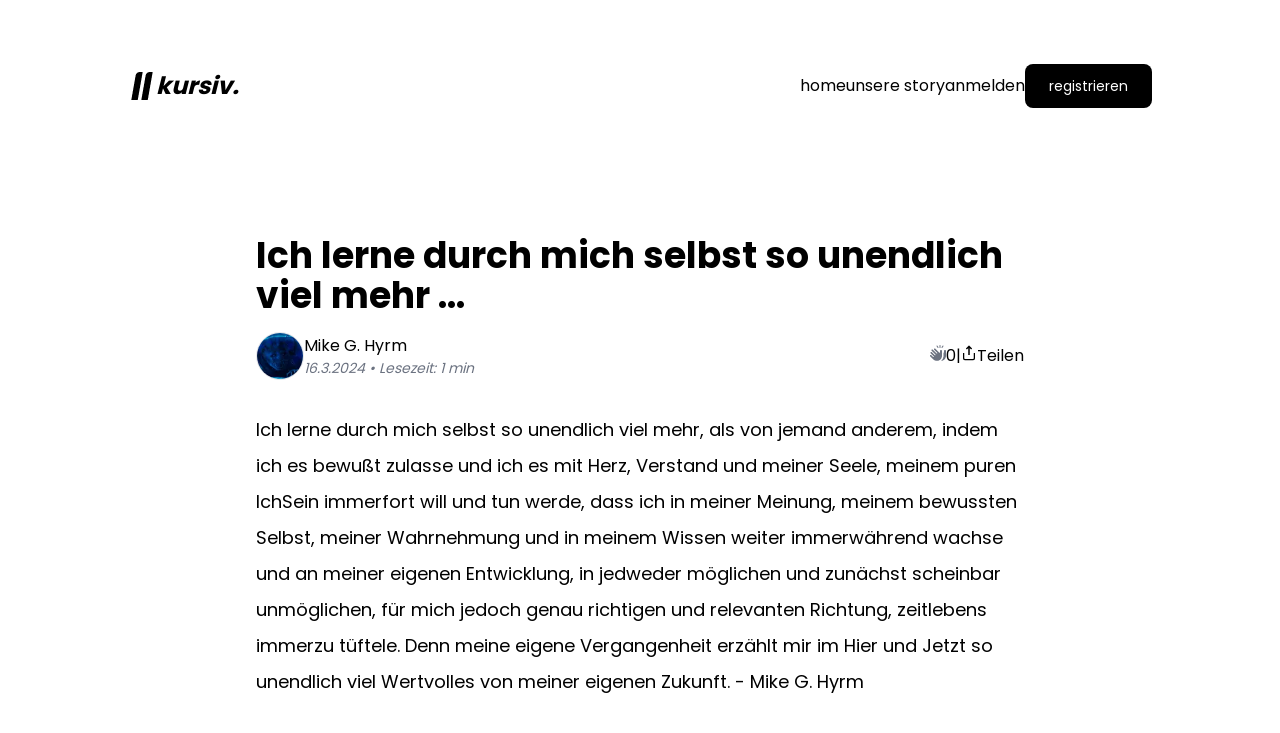

--- FILE ---
content_type: text/html; charset=utf-8
request_url: https://kursiv.io/story/ich-lerne-durch-mich-selbst-so-unendlich-viel-mehr-65f59074fa9320064e85f54e
body_size: 28283
content:
<!DOCTYPE html><html lang="de"><head><meta charSet="utf-8"/><meta name="viewport" content="width=device-width, initial-scale=1"/><link rel="preload" href="/_next/static/media/b957ea75a84b6ea7-s.p.woff2" as="font" crossorigin="" type="font/woff2"/><link rel="preload" href="/_next/static/media/eafabf029ad39a43-s.p.woff2" as="font" crossorigin="" type="font/woff2"/><link rel="stylesheet" href="/_next/static/css/ebca422e7b30b265.css" data-precedence="next"/><link rel="stylesheet" href="/_next/static/css/64c79ca3a1cfacd9.css" data-precedence="next"/><link rel="stylesheet" href="/_next/static/css/3cea6360b5515e99.css" data-precedence="next"/><link rel="preload" as="script" fetchPriority="low" href="/_next/static/chunks/webpack-6953f3026374cb18.js"/><script src="/_next/static/chunks/fd9d1056-1edc3d9cab7a5f25.js" async=""></script><script src="/_next/static/chunks/472-54bc9e649c0af659.js" async=""></script><script src="/_next/static/chunks/main-app-1baae6a5e028e24e.js" async=""></script><script src="/_next/static/chunks/70e0d97a-cee05d5f19015b40.js" async=""></script><script src="/_next/static/chunks/937-60485c1ce2983d73.js" async=""></script><script src="/_next/static/chunks/326-3ef1eb3c7b3d9e36.js" async=""></script><script src="/_next/static/chunks/413-fc666a5fce97703d.js" async=""></script><script src="/_next/static/chunks/334-f021de2fcdc026bf.js" async=""></script><script src="/_next/static/chunks/588-2a3e8f0d388249a3.js" async=""></script><script src="/_next/static/chunks/app/(root)/story/%5Bslug%5D/page-baa57d3bafe8c978.js" async=""></script><script src="/_next/static/chunks/96-dd381f29d28295e6.js" async=""></script><script src="/_next/static/chunks/app/(root)/layout-225a6d97ea03837a.js" async=""></script><link rel="preload" href="/js/script.manual.js" as="script"/><link rel="preload" href="https://cdnjs.cloudflare.com/polyfill/v3/polyfill.min.js?features=HTMLCanvasElement.prototype.toBlob" as="script"/><title>Ich lerne durch mich selbst so unendlich viel mehr … - von Mike G. Hyrm - Kursiv</title><meta name="description" content="Ich lerne durch mich selbst so unendlich viel mehr, als von jemand anderem, indem ich es bewußt zulasse und ich es mit Herz, Verstand und meiner Seele, meinem puren IchSein immerfort will und tun werde, dass ich in meiner Meinung, meinem bewussten Selbst, meiner Wahrnehmung und in meinem Wissen weiter immerwährend wachse und an meiner eigenen Entwicklung, in jedweder möglichen und zunächst scheinbar unmöglichen, für mich jedoch genau richtigen und relevanten Richtung, zeitlebens immerzu tüftele. Denn meine eigene Vergangenheit erzählt mir im Hier und Jetzt so unendlich viel Wertvolles von meiner eigenen Zukunft. - Mike G. Hyrm"/><link rel="canonical" href="https://kursiv.io/story/ich-lerne-durch-mich-selbst-so-unendlich-viel-mehr-65f59074fa9320064e85f54e"/><meta property="og:title" content="Ich lerne durch mich selbst so unendlich viel mehr … - von Mike G. Hyrm - Kursiv"/><meta property="og:description" content="Ich lerne durch mich selbst so unendlich viel mehr, als von jemand anderem, indem ich es bewußt zulasse und ich es mit Herz, Verstand und meiner Seele, meinem puren IchSein immerfort will und tun werde, dass ich in meiner Meinung, meinem bewussten Selbst, meiner Wahrnehmung und in meinem Wissen weiter immerwährend wachse und an meiner eigenen Entwicklung, in jedweder möglichen und zunächst scheinbar unmöglichen, für mich jedoch genau richtigen und relevanten Richtung, zeitlebens immerzu tüftele. Denn meine eigene Vergangenheit erzählt mir im Hier und Jetzt so unendlich viel Wertvolles von meiner eigenen Zukunft. - Mike G. Hyrm"/><meta property="og:url" content="https://kursiv.io/"/><meta property="og:site_name" content="Kursiv"/><meta property="og:image" content="https://kursiv.io/opengraph-image.png"/><meta property="og:type" content="website"/><meta name="twitter:card" content="summary_large_image"/><meta name="twitter:title" content="Ich lerne durch mich selbst so unendlich viel mehr … - von Mike G. Hyrm - Kursiv"/><meta name="twitter:description" content="Ich lerne durch mich selbst so unendlich viel mehr, als von jemand anderem, indem ich es bewußt zulasse und ich es mit Herz, Verstand und meiner Seele, meinem puren IchSein immerfort will und tun werde, dass ich in meiner Meinung, meinem bewussten Selbst, meiner Wahrnehmung und in meinem Wissen weiter immerwährend wachse und an meiner eigenen Entwicklung, in jedweder möglichen und zunächst scheinbar unmöglichen, für mich jedoch genau richtigen und relevanten Richtung, zeitlebens immerzu tüftele. Denn meine eigene Vergangenheit erzählt mir im Hier und Jetzt so unendlich viel Wertvolles von meiner eigenen Zukunft. - Mike G. Hyrm"/><meta name="twitter:image" content="https://kursiv.io/opengraph-image.png"/><link rel="icon" href="/favicon.ico" type="image/x-icon" sizes="16x16"/><link rel="apple-touch-icon" href="/apple-icon.png?3c0c3fec99dbc21d" type="image/png" sizes="180x180"/><meta name="next-size-adjust"/><script src="/_next/static/chunks/polyfills-c67a75d1b6f99dc8.js" noModule=""></script></head><body class="__className_c968c1 min-h-screen flex flex-col"><header class="bg-white px-4 md:px-32 py-4 md:py-16 flex justify-between"><a class="flex gap-0 items-center" href="/"><img alt="Kursiv Platform Logo" loading="lazy" width="42" height="55" decoding="async" data-nimg="1" class="h-7 w-7" style="color:transparent" src="/_next/static/media/logo.80b8877f.svg"/><span class="font-bold italic text-2xl">kursiv.</span></a><nav class="flex gap-4 sm:gap-16 items-center"><a class="hidden lg:block hover:opacity-75 transition-all" href="/">home</a><a class="hidden lg:block hover:opacity-75 transition-all" href="/ueber-uns">unsere story</a><a class="hidden sm:block hover:opacity-75 transition-all" href="/auth/signin">anmelden</a><a class="inline-block rounded-lg px-6 py-3 transition-all hover:scale-[1.025] whitespace-nowrap bg-black text-white px-3 py-[.5rem] sm:px-6 sm:py-3 text-sm" href="/auth/signup">registrieren</a></nav></header><main class="px-4 md:px-32 py-8 md:py-16 flex flex-col items-center flex-grow"><div class="flex flex-col gap-4 w-full max-w-screen-md"><script type="application/ld+json">{"@context":"https://schema.org","@type":"NewsArticle","headline":"Ich lerne durch mich selbst so unendlich viel mehr … | von Mike G. Hyrm | Kursiv","name":"Ich lerne durch mich selbst so unendlich viel mehr … | von Mike G. Hyrm | Kursiv","description":"Ich lerne durch mich selbst so unendlich viel mehr, als von jemand anderem, indem ich es bewußt zulasse und ich es mit Herz, Verstand und meiner Seele, meinem puren IchSein immerfort will und tun werde, dass ich in meiner Meinung, meinem bewussten Selbst, meiner Wahrnehmung und in meinem Wissen weiter immerwährend wachse und an meiner eigenen Entwicklung, in jedweder möglichen und zunächst scheinbar unmöglichen, für mich jedoch genau richtigen und relevanten Richtung, zeitlebens immerzu tüftele. Denn meine eigene Vergangenheit erzählt mir im Hier und Jetzt so unendlich viel Wertvolles von meiner eigenen Zukunft. - Mike G. Hyrm","dateCreated":"2024-03-16T12:28:43.178Z","datePublished":"2024-03-16T12:29:10.672Z","dateModified":"2024-03-16T12:29:10.673Z","url":"https://kursiv.io/story/ich-lerne-durch-mich-selbst-so-unendlich-viel-mehr-65f59074fa9320064e85f54e","identifier":"65f59074fa9320064e85f54e","author":{"@type":"Person","name":"Mike G. Hyrm","url":"https://kursiv.io/user/user_2diybiJBzOczK18cMqOebf6lrZr"},"creator":["Mike G. Hyrm"],"publisher":[{"@type":"Organization","name":"Kursiv","url":"https://kursiv.io"}]}</script><h1 class="font-bold text-4xl whitespace-break-spaces break-words">Ich lerne durch mich selbst so unendlich viel mehr …</h1><div class="flex justify-between flex-col sm:flex-row gap-4 items-start sm:items-center mt-4 mb-8"><div class="flex gap-2 items-center"><a class="hover:opacity-75 transition-all" href="/user/user_2diybiJBzOczK18cMqOebf6lrZr"><div class="rounded-full overflow-hidden border border-gray-200 aspect-square w-12 h-12"><img alt="" loading="lazy" width="96" height="96" decoding="async" data-nimg="1" class="w-full h-full object-cover" style="color:transparent" srcSet="/_next/image?url=https%3A%2F%2Fprod.cdn.kursiv.io%2Fimages%2F8c4dfb81-f82d-42d6-a2c1-5675a4f69299.webp&amp;w=96&amp;q=75 1x, /_next/image?url=https%3A%2F%2Fprod.cdn.kursiv.io%2Fimages%2F8c4dfb81-f82d-42d6-a2c1-5675a4f69299.webp&amp;w=256&amp;q=75 2x" src="/_next/image?url=https%3A%2F%2Fprod.cdn.kursiv.io%2Fimages%2F8c4dfb81-f82d-42d6-a2c1-5675a4f69299.webp&amp;w=256&amp;q=75"/></div></a><div class="flex flex-col"><a class="not-italic text-black hover:underline" href="/user/user_2diybiJBzOczK18cMqOebf6lrZr">Mike G.<!-- --> <!-- -->Hyrm</a> <span class="text-gray-500 italic text-sm">16.3.2024<!-- --> • Lesezeit:<!-- --> <!-- -->1<!-- --> min</span></div></div><div class="flex gap-4 items-baseline"><button class="flex gap-2 items-baseline hover:opacity-75 transition-all"><svg class="w-4 h-4 fill-gray-500" xmlns="http://www.w3.org/2000/svg" viewBox="0 0 512 512"><path d="M336 16v64c0 8.8-7.2 16-16 16s-16-7.2-16-16V16c0-8.8 7.2-16 16-16s16 7.2 16 16zm-98.7 7.1 32 48c4.9 7.4 2.9 17.3-4.4 22.2s-17.3 2.9-22.2-4.4l-32-48c-4.9-7.4-2.9-17.3 4.4-22.2s17.3-2.9 22.2 4.4zM135 119c9.4-9.4 24.6-9.4 33.9 0l123.8 123.7c10.1 10.1 27.3 2.9 27.3-11.3V192c0-17.7 14.3-32 32-32s32 14.3 32 32v153.6c0 57.1-30 110-78.9 139.4-64 38.4-145.8 28.3-198.5-24.4L7 361c-9.4-9.4-9.4-24.6 0-33.9s24.6-9.4 33.9 0l53 53c6.1 6.1 16 6.1 22.1 0s6.1-16 0-22.1l-93-93c-9.4-9.4-9.4-24.6 0-33.9s24.6-9.4 33.9 0l93 93c6.1 6.1 16 6.1 22.1 0s6.1-16 0-22.1L55 185c-9.4-9.4-9.4-24.6 0-33.9s24.6-9.4 33.9 0l117 117c6.1 6.1 16 6.1 22.1 0s6.1-16 0-22.1l-93-93c-9.4-9.4-9.4-24.6 0-33.9zm298.1 365.9c-24.2 14.5-50.9 22.1-77.7 23.1 48.1-39.6 76.6-99 76.6-162.4v-98.1c8.2-.1 16-6.4 16-16V192c0-17.7 14.3-32 32-32s32 14.3 32 32v153.6c0 57.1-30 110-78.9 139.4zm-8.2-466.2c7.4 4.9 9.3 14.8 4.4 22.2l-32 48c-4.9 7.4-14.8 9.3-22.2 4.4s-9.3-14.8-4.4-22.2l32-48c4.9-7.4 14.8-9.3 22.2-4.4z"></path></svg><span class="fill-gray-500">0</span></button>|<button class="flex gap-2 items-baseline  hover:opacity-75 transition-all"><svg xmlns="http://www.w3.org/2000/svg" viewBox="0 0 24 24" fill="none" stroke="currentColor" stroke-width="2" class="w-4 h-4 "><path d="M4 12v8a2 2 0 0 0 2 2h12a2 2 0 0 0 2-2v-8M16 6l-4-4-4 4M12 2v13"></path></svg>Teilen</button></div></div><div class="styles_content__pY_Rl"><p>Ich lerne durch mich selbst so unendlich viel mehr, als von jemand anderem, indem ich es bewußt zulasse und ich es mit Herz, Verstand und meiner Seele, meinem puren IchSein immerfort will und tun werde, dass ich in meiner Meinung, meinem bewussten Selbst, meiner Wahrnehmung und in meinem Wissen weiter immerwährend wachse und an meiner eigenen Entwicklung, in jedweder möglichen und zunächst scheinbar unmöglichen, für mich jedoch genau richtigen und relevanten Richtung, zeitlebens immerzu tüftele. Denn meine eigene Vergangenheit erzählt mir im Hier und Jetzt so unendlich viel Wertvolles von meiner eigenen Zukunft. - Mike G. Hyrm</p></div><div class="h-[1px] bg-black w-full mt-16 mb-8"></div><div class="flex  gap-4 items-baseline self-center mb-8"><button class="flex gap-2 items-baseline hover:opacity-75 transition-all"><svg class="w-4 h-4 fill-gray-500" xmlns="http://www.w3.org/2000/svg" viewBox="0 0 512 512"><path d="M336 16v64c0 8.8-7.2 16-16 16s-16-7.2-16-16V16c0-8.8 7.2-16 16-16s16 7.2 16 16zm-98.7 7.1 32 48c4.9 7.4 2.9 17.3-4.4 22.2s-17.3 2.9-22.2-4.4l-32-48c-4.9-7.4-2.9-17.3 4.4-22.2s17.3-2.9 22.2 4.4zM135 119c9.4-9.4 24.6-9.4 33.9 0l123.8 123.7c10.1 10.1 27.3 2.9 27.3-11.3V192c0-17.7 14.3-32 32-32s32 14.3 32 32v153.6c0 57.1-30 110-78.9 139.4-64 38.4-145.8 28.3-198.5-24.4L7 361c-9.4-9.4-9.4-24.6 0-33.9s24.6-9.4 33.9 0l53 53c6.1 6.1 16 6.1 22.1 0s6.1-16 0-22.1l-93-93c-9.4-9.4-9.4-24.6 0-33.9s24.6-9.4 33.9 0l93 93c6.1 6.1 16 6.1 22.1 0s6.1-16 0-22.1L55 185c-9.4-9.4-9.4-24.6 0-33.9s24.6-9.4 33.9 0l117 117c6.1 6.1 16 6.1 22.1 0s6.1-16 0-22.1l-93-93c-9.4-9.4-9.4-24.6 0-33.9zm298.1 365.9c-24.2 14.5-50.9 22.1-77.7 23.1 48.1-39.6 76.6-99 76.6-162.4v-98.1c8.2-.1 16-6.4 16-16V192c0-17.7 14.3-32 32-32s32 14.3 32 32v153.6c0 57.1-30 110-78.9 139.4zm-8.2-466.2c7.4 4.9 9.3 14.8 4.4 22.2l-32 48c-4.9 7.4-14.8 9.3-22.2 4.4s-9.3-14.8-4.4-22.2l32-48c4.9-7.4 14.8-9.3 22.2-4.4z"></path></svg><span class="fill-gray-500">0</span></button>|<button class="flex gap-2 items-baseline  hover:opacity-75 transition-all"><svg xmlns="http://www.w3.org/2000/svg" viewBox="0 0 24 24" fill="none" stroke="currentColor" stroke-width="2" class="w-4 h-4 "><path d="M4 12v8a2 2 0 0 0 2 2h12a2 2 0 0 0 2-2v-8M16 6l-4-4-4 4M12 2v13"></path></svg>Teilen</button></div><div class="mt-8 mb-32"><h2 class="font-bold text-2xl mb-8" id="#kommentare">Kommentare</h2><div class="shadow-md rounded-xl p-6 flex flex-col gap-2"><h3 class="font-bold">Was denkst du?</h3><span class="text-gray-700"><a class="underline" href="/auth/signup">Melde dich an</a> <!-- -->um deine Gedanken zu teilen.</span></div><div class="flex flex-col gap-8 mt-8"></div></div><a class="flex gap-8 items-center" href="/user/user_2diybiJBzOczK18cMqOebf6lrZr"><div class="rounded-full overflow-hidden border border-gray-200 aspect-square w-24 h-24 min-w-fit"><img alt="" loading="lazy" width="192" height="192" decoding="async" data-nimg="1" class="w-full h-full object-cover" style="color:transparent" srcSet="/_next/image?url=https%3A%2F%2Fprod.cdn.kursiv.io%2Fimages%2F8c4dfb81-f82d-42d6-a2c1-5675a4f69299.webp&amp;w=256&amp;q=75 1x, /_next/image?url=https%3A%2F%2Fprod.cdn.kursiv.io%2Fimages%2F8c4dfb81-f82d-42d6-a2c1-5675a4f69299.webp&amp;w=384&amp;q=75 2x" src="/_next/image?url=https%3A%2F%2Fprod.cdn.kursiv.io%2Fimages%2F8c4dfb81-f82d-42d6-a2c1-5675a4f69299.webp&amp;w=384&amp;q=75"/></div><div><h2 class="font-bold text-2xl">Geschrieben von <!-- -->Mike G.<!-- --> <!-- -->Hyrm</h2><span class="text-gray-500">Veröffentlicht am: <!-- -->16.3.2024</span><br/><span class="underline text-sm text-gray-500">Profil ansehen</span></div></a><p class="mt-4 leading-loose italic">Mumpitzmaker &amp; Quatschfugbändiger. Rudernd, staunend, lernend und immer natürlich offen authentisch neugierig, bin ich zusammen mit meinem Zerebrum im unendlichen famosgrandiosen IchSeinPur-Lebensuniversum unterwegs, um puscheliggrün kraasscoole Verwirrungen zu entdecken, sie zu erforschen und um sie in reinste (Selbst)Erkenntnis zu tüfteln. </p><div class="mt-16 bg-black text-white p-8 rounded-[1rem] flex flex-col md:flex-row w-full items-center gap-8"><span class="font-bold text-3xl">Wolltest du auch schon mal einen Artikel schreiben?</span><div class="flex justify-center"><a class="inline-block rounded-lg px-6 py-3 transition-all hover:scale-[1.025] whitespace-nowrap bg-white text-black border border-black undefined" href="/auth/signup">jetzt starten</a></div></div><div class="mt-24 flex flex-col items-center"><h2 class="font-bold text-3xl mb-12">Mehr Stories von <!-- -->Mike G. Hyrm</h2><div class="flex flex-col gap-20"><a class="flex gap-12 items-start" href="/story/was-mich-genervt-hat-bei-socials-661281a75217316ab42f5848"><div class="flex flex-col gap-1 flex-grow"><h3 class="font-bold text-xl line-clamp-2">Was mich genervt hat bei Socials</h3><div class="flex gap-4"><p class="line-clamp-3">Hey Mike, was hat dich mit am allermeisten genervt bei deinen Touren durch die Socials der letzten Dekade?</p></div><div class="flex gap-1 items-center mt-2"><p class="text-gray-600 italic text-sm"> <!-- -->7.4.2024<!-- --> •<!-- --> <!-- -->Lesezeit: <!-- -->2<!-- --> min</p></div></div></a><a class="flex gap-12 items-start" href="/story/freitagsblues-in-einer-beschaulichen-vorstadt-661146465217316ab42f525a"><div class="flex flex-col gap-1 flex-grow"><h3 class="font-bold text-xl line-clamp-2">Freitagsblues, in einer beschaulichen Vorstadt</h3><div class="flex gap-4"><p class="line-clamp-3">[Sozialdrama]: John Typisch-German, ein HauDenDegen AbenteurIndyVerschnitt, hat Probleme. Seine Ehe zerrüttet und kurz vor dem Aus. Seine Zitronenschalenabhängigkeit wird stetig stärker, wie ebenso seine Lebensfrustration, da er seit einem Tag und zwei Stunden und 26 Sekunden berufsunfähig ist. Der andauernde Schlafmangel, Mondlampenlavalichtallergie und das grausige Katzengejammer der Nachbarsheulsuse, seit genau Punkt 4 Uhr 37, zerren den kläglichen Abfallrest seiner Nerven auf die Schlachtbank seines zerfetzten Gemütes. Der letzte dürrzartdünne Faden seines klaren Verstandes zersplittert unter den brutalhämmernden Schlägen seines wummernden Kopfes auf seinen angelutschten, einzig verbliebenen Kirschlolli. Er bewaffnet sich mit seinem altgedienten SchulRatzeFlummi. Mit irrwild glitzernden Augen, hemmungslosextatisch glucksend und mit langgezogenen langsam herabstropfenden, sich ineinander verschlingenden Speichelundnasenschleimfäden an seinem Kinn, zieht er im blutrotglimmrigflackernden Licht der aufgehenden Sonne los, um Stille und Frieden zu finden … oder dafür letztendlich kirschlolligenüsslichsabberndsutschend radierend selbst zu sorgen.</p><img alt="" loading="lazy" width="128" height="128" decoding="async" data-nimg="1" class="block sm:hidden h-16 w-16 aspect-square object-cover" style="color:transparent" srcSet="/_next/image?url=https%3A%2F%2Fprod.cdn.kursiv.io%2Fimages%2Fc1866992-6779-42d6-a0fa-1911e03433a7.webp&amp;w=128&amp;q=75 1x, /_next/image?url=https%3A%2F%2Fprod.cdn.kursiv.io%2Fimages%2Fc1866992-6779-42d6-a0fa-1911e03433a7.webp&amp;w=256&amp;q=75 2x" src="/_next/image?url=https%3A%2F%2Fprod.cdn.kursiv.io%2Fimages%2Fc1866992-6779-42d6-a0fa-1911e03433a7.webp&amp;w=256&amp;q=75"/></div><div class="flex gap-1 items-center mt-2"><p class="text-gray-600 italic text-sm"> <!-- -->6.4.2024<!-- --> •<!-- --> <!-- -->Lesezeit: <!-- -->1<!-- --> min</p></div></div><img alt="" loading="lazy" width="256" height="256" decoding="async" data-nimg="1" class="hidden sm:block h-28 w-28 aspect-square object-cover" style="color:transparent" srcSet="/_next/image?url=https%3A%2F%2Fprod.cdn.kursiv.io%2Fimages%2Fc1866992-6779-42d6-a0fa-1911e03433a7.webp&amp;w=256&amp;q=75 1x, /_next/image?url=https%3A%2F%2Fprod.cdn.kursiv.io%2Fimages%2Fc1866992-6779-42d6-a0fa-1911e03433a7.webp&amp;w=640&amp;q=75 2x" src="/_next/image?url=https%3A%2F%2Fprod.cdn.kursiv.io%2Fimages%2Fc1866992-6779-42d6-a0fa-1911e03433a7.webp&amp;w=640&amp;q=75"/></a><a class="flex gap-12 items-start" href="/story/gsgsdf-65faffb7fa9320064e862105"><div class="flex flex-col gap-1 flex-grow"><h3 class="font-bold text-xl line-clamp-2">Kastanienpeifen und Gras</h3><div class="flex gap-4"><p class="line-clamp-3">Ich bin Nichtraucher und habe auch nie wirklich geraucht (früher auf Partys, wenn ich angetrunken war, aber das ist schon lange, lange her)</p></div><div class="flex gap-1 items-center mt-2"><p class="text-gray-600 italic text-sm"> <!-- -->20.3.2024<!-- --> •<!-- --> <!-- -->Lesezeit: <!-- -->1<!-- --> min</p></div></div></a><a class="flex gap-12 items-start" href="/story/wenn-ich-ein-gesetz-fuer-die-menschheit-erlassen-koennte-65f97e9efa9320064e86180a"><div class="flex flex-col gap-1 flex-grow"><h3 class="font-bold text-xl line-clamp-2">Wenn ich ein Gesetz für die Menschheit erlassen könnte...</h3><div class="flex gap-4"><p class="line-clamp-3">Wenn ich ein Gesetz für die Menschheit erlassen könnte...</p></div><div class="flex gap-1 items-center mt-2"><p class="text-gray-600 italic text-sm"> <!-- -->19.3.2024<!-- --> •<!-- --> <!-- -->Lesezeit: <!-- -->1<!-- --> min</p></div></div></a><a class="flex gap-12 items-start" href="/story/der-anfang-vom-ende-des-projektes-youtube-65f84a88fa9320064e860f8f"><div class="flex flex-col gap-1 flex-grow"><h3 class="font-bold text-xl line-clamp-2">Der Anfang vom Ende des Projektes YouTube</h3><div class="flex gap-4"><p class="line-clamp-3">Ich war einige Zeit bereits auf der Suche nach verschiedenen Alternativen, zu bestimmten Plattformen. YouTube ist eine der Umgebungen, die ich gerne mit der Zeit verlassen wollte, da ich mit dem was diese großen Konzerne tun, nicht einverstanden bin.</p></div><div class="flex gap-1 items-center mt-2"><p class="text-gray-600 italic text-sm"> <!-- -->18.3.2024<!-- --> •<!-- --> <!-- -->Lesezeit: <!-- -->2<!-- --> min</p></div></div></a><a class="flex gap-12 items-start" href="/story/gedankentuefteln-65f6f205fa9320064e860676"><div class="flex flex-col gap-1 flex-grow"><h3 class="font-bold text-xl line-clamp-2">Gedankentüfteln</h3><div class="flex gap-4"><p class="line-clamp-3">Der Tod des Tages bringt das Leben der Nacht. Wenn der glühend heiße Lebensspender, sich schlafend bettet, der helle Teil Geschichte, ja sozusagen gestorben ist, alsdann ertönt die Stimme des mystischen Dunkels, der Nacht, Präsenz der Finsternis, erneut nach Leben rufend, so unbekannt, so denken wir, voller Schrecken entsetzlich schön. Hoffnung entflammt auch dort durch Geflimmer und Licht. Die Sterne, Mond und Sonnwendkäfer, sie trotzen der Düsternis, leiten so manch Verirrten in unruhigen Zeiten.</p><img alt="" loading="lazy" width="128" height="128" decoding="async" data-nimg="1" class="block sm:hidden h-16 w-16 aspect-square object-cover" style="color:transparent" srcSet="/_next/image?url=https%3A%2F%2Fprod.cdn.kursiv.io%2Fimages%2Ff6dce9d7-1b44-464a-88f2-c6c73a3faadb.webp&amp;w=128&amp;q=75 1x, /_next/image?url=https%3A%2F%2Fprod.cdn.kursiv.io%2Fimages%2Ff6dce9d7-1b44-464a-88f2-c6c73a3faadb.webp&amp;w=256&amp;q=75 2x" src="/_next/image?url=https%3A%2F%2Fprod.cdn.kursiv.io%2Fimages%2Ff6dce9d7-1b44-464a-88f2-c6c73a3faadb.webp&amp;w=256&amp;q=75"/></div><div class="flex gap-1 items-center mt-2"><p class="text-gray-600 italic text-sm"> <!-- -->17.3.2024<!-- --> •<!-- --> <!-- -->Lesezeit: <!-- -->2<!-- --> min</p></div></div><img alt="" loading="lazy" width="256" height="256" decoding="async" data-nimg="1" class="hidden sm:block h-28 w-28 aspect-square object-cover" style="color:transparent" srcSet="/_next/image?url=https%3A%2F%2Fprod.cdn.kursiv.io%2Fimages%2Ff6dce9d7-1b44-464a-88f2-c6c73a3faadb.webp&amp;w=256&amp;q=75 1x, /_next/image?url=https%3A%2F%2Fprod.cdn.kursiv.io%2Fimages%2Ff6dce9d7-1b44-464a-88f2-c6c73a3faadb.webp&amp;w=640&amp;q=75 2x" src="/_next/image?url=https%3A%2F%2Fprod.cdn.kursiv.io%2Fimages%2Ff6dce9d7-1b44-464a-88f2-c6c73a3faadb.webp&amp;w=640&amp;q=75"/></a></div><a class="inline-block rounded-lg px-6 py-3 transition-all hover:scale-[1.025] whitespace-nowrap bg-white text-black border border-black mt-16 text-sm lg:text-base" href="/user/user_2diybiJBzOczK18cMqOebf6lrZr">Alles von <!-- -->Mike G. Hyrm<!-- --> ansehen</a></div><div class="h-[1px] w-full bg-black my-16 lg:my-16"></div><div class=""><h2 class="font-bold text-3xl mb-12">Beliebte Stories auf Kursiv</h2><div class="grid grid-cols-1 gap-20"><a class="flex gap-12 items-start" href="/story/das-geldsystem-65e04fbf889669d14afb8ccb"><div class="flex flex-col gap-1 flex-grow"><h3 class="font-bold text-xl line-clamp-2">Das Geldsystem</h3><div class="flex gap-4"><p class="line-clamp-3">ZITAT DER GEBRÜDER ROTHSCHILD ZUM GELDSYSTEM VON 1863:</p></div><div class="flex gap-1 items-center mt-2"><div class="rounded-full overflow-hidden border border-gray-200 aspect-square w-6 h-6"><img alt="" loading="lazy" width="96" height="96" decoding="async" data-nimg="1" class="w-full h-full object-cover" style="color:transparent" srcSet="/_next/image?url=https%3A%2F%2Fprod.cdn.kursiv.io%2Fimages%2F1412aca9-852c-4a1b-b807-0edc10338533.png&amp;w=96&amp;q=75 1x, /_next/image?url=https%3A%2F%2Fprod.cdn.kursiv.io%2Fimages%2F1412aca9-852c-4a1b-b807-0edc10338533.png&amp;w=256&amp;q=75 2x" src="/_next/image?url=https%3A%2F%2Fprod.cdn.kursiv.io%2Fimages%2F1412aca9-852c-4a1b-b807-0edc10338533.png&amp;w=256&amp;q=75"/></div><p class="text-gray-600 italic text-sm"><span class="text-black not-italic">B M<!-- --> <!-- -->K</span> <!-- -->•<!-- --> <!-- -->29.2.2024<!-- --> •<!-- --> <!-- -->Lesezeit: <!-- -->3<!-- --> min</p></div></div></a><a class="flex gap-12 items-start" href="/story/0706-68455046916fc4ce16ba1a8c"><div class="flex flex-col gap-1 flex-grow"><h3 class="font-bold text-xl line-clamp-2">1-07/06 kleines Erwachen</h3><div class="flex gap-4"><p class="line-clamp-3">Wenn man in einer fremden Stadt durch die Straßen schlendert und jede Straße, jeder Platz neu und genau deswegen so flüchtig ist, dann gibt es diesen Moment in dem man aus einer neuen Richtung wieder auf einen altbekannten Weg zurückfindet - es fühlt sich an wie ein kleines Erwachen.</p></div><div class="flex gap-1 items-center mt-2"><div class="rounded-full overflow-hidden border border-gray-200 aspect-square w-6 h-6"><div class="bg-black text-white w-full h-full text-[100%] flex items-center justify-center"><svg viewBox="0 0 100 100" class="w-full h-full" preserveAspectRatio="xMinYMid meet"><text x="50%" y="54%" dominant-baseline="middle" text-anchor="middle" font-size="40" class="fill-white">JG</text></svg></div></div><p class="text-gray-600 italic text-sm"><span class="text-black not-italic">Jo<!-- --> <!-- -->Goe</span> <!-- -->•<!-- --> <!-- -->8.6.2025<!-- --> •<!-- --> <!-- -->Lesezeit: <!-- -->1<!-- --> min</p></div></div></a><a class="flex gap-12 items-start" href="/story/mein-warum-ich-schreibe-67d45b7e06bf4a5c2dcd835a"><div class="flex flex-col gap-1 flex-grow"><h3 class="font-bold text-xl line-clamp-2">Mein "Warum ich schreibe"</h3><div class="flex gap-4"><p class="line-clamp-3">Ich schreibe, um das Unsichtbare sichtbar zu machen.</p></div><div class="flex gap-1 items-center mt-2"><div class="rounded-full overflow-hidden border border-gray-200 aspect-square w-6 h-6"><div class="bg-black text-white w-full h-full text-[100%] flex items-center justify-center"><svg viewBox="0 0 100 100" class="w-full h-full" preserveAspectRatio="xMinYMid meet"><text x="50%" y="54%" dominant-baseline="middle" text-anchor="middle" font-size="40" class="fill-white">MF</text></svg></div></div><p class="text-gray-600 italic text-sm"><span class="text-black not-italic">Manuela<!-- --> <!-- -->Frenzel</span> <!-- -->•<!-- --> <!-- -->14.3.2025<!-- --> •<!-- --> <!-- -->Lesezeit: <!-- -->2<!-- --> min</p></div></div></a><a class="flex gap-12 items-start" href="/story/strategie-trifft-nachhaltigkeit-oder-warum-ist-ein-business-netzwerk-der-schluessel-zum-nachhaltigen-erfolg-67e14b5ee9d0c61b8528a7e1"><div class="flex flex-col gap-1 flex-grow"><h3 class="font-bold text-xl line-clamp-2">Strategie trifft Nachhaltigkeit - oder -Warum ist ein Business Netzwerk der schlüssel zum Nachhaltigen Erfolg</h3><div class="flex gap-4"><p class="line-clamp-3">Business Networking: Der Schlüssel zu langfristigem Erfolg</p></div><div class="flex gap-1 items-center mt-2"><div class="rounded-full overflow-hidden border border-gray-200 aspect-square w-6 h-6"><img alt="" loading="lazy" width="96" height="96" decoding="async" data-nimg="1" class="w-full h-full object-cover" style="color:transparent" srcSet="/_next/image?url=https%3A%2F%2Fprod.cdn.kursiv.io%2Fimages%2F73949f76-f3cd-47ac-b3ba-f7b4cb9a7b72.webp&amp;w=96&amp;q=75 1x, /_next/image?url=https%3A%2F%2Fprod.cdn.kursiv.io%2Fimages%2F73949f76-f3cd-47ac-b3ba-f7b4cb9a7b72.webp&amp;w=256&amp;q=75 2x" src="/_next/image?url=https%3A%2F%2Fprod.cdn.kursiv.io%2Fimages%2F73949f76-f3cd-47ac-b3ba-f7b4cb9a7b72.webp&amp;w=256&amp;q=75"/></div><p class="text-gray-600 italic text-sm"><span class="text-black not-italic">Dittmar<!-- --> <!-- -->Wilfling</span> <!-- -->•<!-- --> <!-- -->24.3.2025<!-- --> •<!-- --> <!-- -->Lesezeit: <!-- -->3<!-- --> min</p></div></div></a><a class="flex gap-12 items-start" href="/story/neues-jahr-neues-leben-neue-rituale-zu-gewohnheiten-werden-lassen-65a414e990493d2a8457a0da"><div class="flex flex-col gap-1 flex-grow"><h3 class="font-bold text-xl line-clamp-2">Neues Jahr - Neues Leben?         Neue Rituale zu Gewohnheiten werden lassen.           </h3><div class="flex gap-4"><p class="line-clamp-3">Zu Neujahr werden besonders gerne gute Vorsätze gefasst: Mehr Sport, gesünder Essen, abnehmen, kein Alkohol, kein Rauchen… die Liste kann endlos so weiter gehen. </p></div><div class="flex gap-1 items-center mt-2"><div class="rounded-full overflow-hidden border border-gray-200 aspect-square w-6 h-6"><img alt="" loading="lazy" width="96" height="96" decoding="async" data-nimg="1" class="w-full h-full object-cover" style="color:transparent" srcSet="/_next/image?url=https%3A%2F%2Fprod.cdn.kursiv.io%2Fimages%2F6128c34b-691a-4ab8-9d65-14f6e96003e2.jpg&amp;w=96&amp;q=75 1x, /_next/image?url=https%3A%2F%2Fprod.cdn.kursiv.io%2Fimages%2F6128c34b-691a-4ab8-9d65-14f6e96003e2.jpg&amp;w=256&amp;q=75 2x" src="/_next/image?url=https%3A%2F%2Fprod.cdn.kursiv.io%2Fimages%2F6128c34b-691a-4ab8-9d65-14f6e96003e2.jpg&amp;w=256&amp;q=75"/></div><p class="text-gray-600 italic text-sm"><span class="text-black not-italic">Anja<!-- --> <!-- -->Groß</span> <!-- -->•<!-- --> <!-- -->14.1.2024<!-- --> •<!-- --> <!-- -->Lesezeit: <!-- -->4<!-- --> min</p></div></div></a><a class="flex gap-12 items-start" href="/story/wege-zur-spitzenklasse-675b16ea1dccd66fb7267206"><div class="flex flex-col gap-1 flex-grow"><h3 class="font-bold text-xl line-clamp-2">Wege zur Spitzenklasse </h3><div class="flex gap-4"><p class="line-clamp-3">Ich bin Opernsängerin - oder lieber - ich habe Operngesang studiert. Was ich tue ist, zu singen. Das ist etwas, was ich immer überall tuen kann. Meine Stimme - mich, meinen Körper - habe ich immer dabei. Mein Körper ist mein Schneckenhaus, welchen ich immer und überall mit mir habe. Ein Laden auf zwei Beinen. Mein zu Hause UND mein Laden.</p></div><div class="flex gap-1 items-center mt-2"><div class="rounded-full overflow-hidden border border-gray-200 aspect-square w-6 h-6"><div class="bg-black text-white w-full h-full text-[100%] flex items-center justify-center"><svg viewBox="0 0 100 100" class="w-full h-full" preserveAspectRatio="xMinYMid meet"><text x="50%" y="54%" dominant-baseline="middle" text-anchor="middle" font-size="40" class="fill-white">LS</text></svg></div></div><p class="text-gray-600 italic text-sm"><span class="text-black not-italic">Lightning<!-- --> <!-- -->Star</span> <!-- -->•<!-- --> <!-- -->12.12.2024<!-- --> •<!-- --> <!-- -->Lesezeit: <!-- -->6<!-- --> min</p></div></div></a></div></div></div></main><footer class="mt-32 px-4 lg:px-32 py-8 lg:py-16  bg-gray-100 bottom-0 flex flex-col gap-16"><div class="flex flex-col lg:flex-row items-center justify-between gap-2"><a class="flex gap-0 items-center" href="/"><img alt="Kursiv Platform Logo" loading="lazy" width="42" height="55" decoding="async" data-nimg="1" class="h-7 w-7" style="color:transparent" src="/_next/static/media/logo.80b8877f.svg"/><span class="font-bold italic text-2xl">kursiv.</span></a><a href="/">home</a><a href="/ueber-uns">unsere story</a><a href="/data-privacy">datenschutz</a><a href="/terms-of-use">nutzungsbedingungen</a><a href="/legal-notice">impressum</a></div><span class="self-center text-sm text-gray-500"><a target="_blank" class="hover:underline" href="https://www.robinostner.de">Webdesign by Robin Ostner</a></span></footer><div style="position:fixed;z-index:9999;top:16px;left:16px;right:16px;bottom:16px;pointer-events:none"></div><script src="/_next/static/chunks/webpack-6953f3026374cb18.js" async=""></script><script>(self.__next_f=self.__next_f||[]).push([0]);self.__next_f.push([2,null])</script><script>self.__next_f.push([1,"0:\"$L1\"\n"])</script><script>self.__next_f.push([1,"2:HL[\"/_next/static/media/b957ea75a84b6ea7-s.p.woff2\",\"font\",{\"crossOrigin\":\"\",\"type\":\"font/woff2\"}]\n3:HL[\"/_next/static/media/eafabf029ad39a43-s.p.woff2\",\"font\",{\"crossOrigin\":\"\",\"type\":\"font/woff2\"}]\n4:HL[\"/_next/static/css/ebca422e7b30b265.css\",\"style\"]\n5:HL[\"/_next/static/css/64c79ca3a1cfacd9.css\",\"style\"]\n6:HL[\"/_next/static/css/3cea6360b5515e99.css\",\"style\"]\n"])</script><script>self.__next_f.push([1,"7:I[3728,[],\"\"]\n9:I[9928,[],\"\"]\na:I[6954,[],\"\"]\nb:I[7264,[],\"\"]\nc:I[8085,[\"572\",\"static/chunks/70e0d97a-cee05d5f19015b40.js\",\"937\",\"static/chunks/937-60485c1ce2983d73.js\",\"326\",\"static/chunks/326-3ef1eb3c7b3d9e36.js\",\"413\",\"static/chunks/413-fc666a5fce97703d.js\",\"334\",\"static/chunks/334-f021de2fcdc026bf.js\",\"588\",\"static/chunks/588-2a3e8f0d388249a3.js\",\"366\",\"static/chunks/app/(root)/story/%5Bslug%5D/page-baa57d3bafe8c978.js\"],\"ClientClerkProvider\"]\nd:I[5107,[\"937\",\"static/chunks/937-60485c1ce2983d73.js\",\"3"])</script><script>self.__next_f.push([1,"26\",\"static/chunks/326-3ef1eb3c7b3d9e36.js\",\"413\",\"static/chunks/413-fc666a5fce97703d.js\",\"96\",\"static/chunks/96-dd381f29d28295e6.js\",\"332\",\"static/chunks/app/(root)/layout-225a6d97ea03837a.js\"],\"\"]\ne:I[3994,[\"937\",\"static/chunks/937-60485c1ce2983d73.js\",\"326\",\"static/chunks/326-3ef1eb3c7b3d9e36.js\",\"413\",\"static/chunks/413-fc666a5fce97703d.js\",\"96\",\"static/chunks/96-dd381f29d28295e6.js\",\"332\",\"static/chunks/app/(root)/layout-225a6d97ea03837a.js\"],\"\"]\nf:I[7833,[\"937\",\"static/chunks/937-60485c1ce2983d73.js\","])</script><script>self.__next_f.push([1,"\"326\",\"static/chunks/326-3ef1eb3c7b3d9e36.js\",\"413\",\"static/chunks/413-fc666a5fce97703d.js\",\"96\",\"static/chunks/96-dd381f29d28295e6.js\",\"332\",\"static/chunks/app/(root)/layout-225a6d97ea03837a.js\"],\"\"]\n17:I[8326,[\"572\",\"static/chunks/70e0d97a-cee05d5f19015b40.js\",\"937\",\"static/chunks/937-60485c1ce2983d73.js\",\"326\",\"static/chunks/326-3ef1eb3c7b3d9e36.js\",\"413\",\"static/chunks/413-fc666a5fce97703d.js\",\"334\",\"static/chunks/334-f021de2fcdc026bf.js\",\"588\",\"static/chunks/588-2a3e8f0d388249a3.js\",\"366\",\"static/chunk"])</script><script>self.__next_f.push([1,"s/app/(root)/story/%5Bslug%5D/page-baa57d3bafe8c978.js\"],\"\"]\n18:I[413,[\"572\",\"static/chunks/70e0d97a-cee05d5f19015b40.js\",\"937\",\"static/chunks/937-60485c1ce2983d73.js\",\"326\",\"static/chunks/326-3ef1eb3c7b3d9e36.js\",\"413\",\"static/chunks/413-fc666a5fce97703d.js\",\"334\",\"static/chunks/334-f021de2fcdc026bf.js\",\"588\",\"static/chunks/588-2a3e8f0d388249a3.js\",\"366\",\"static/chunks/app/(root)/story/%5Bslug%5D/page-baa57d3bafe8c978.js\"],\"Image\"]\n19:I[5925,[\"937\",\"static/chunks/937-60485c1ce2983d73.js\",\"326\",\"static/chun"])</script><script>self.__next_f.push([1,"ks/326-3ef1eb3c7b3d9e36.js\",\"413\",\"static/chunks/413-fc666a5fce97703d.js\",\"96\",\"static/chunks/96-dd381f29d28295e6.js\",\"332\",\"static/chunks/app/(root)/layout-225a6d97ea03837a.js\"],\"Toaster\"]\n11:{\"fontFamily\":\"system-ui,\\\"Segoe UI\\\",Roboto,Helvetica,Arial,sans-serif,\\\"Apple Color Emoji\\\",\\\"Segoe UI Emoji\\\"\",\"height\":\"100vh\",\"textAlign\":\"center\",\"display\":\"flex\",\"flexDirection\":\"column\",\"alignItems\":\"center\",\"justifyContent\":\"center\"}\n12:{\"display\":\"inline-block\",\"margin\":\"0 20px 0 0\",\"padding\":\"0 23px 0 0\",\"f"])</script><script>self.__next_f.push([1,"ontSize\":24,\"fontWeight\":500,\"verticalAlign\":\"top\",\"lineHeight\":\"49px\"}\n13:{\"display\":\"inline-block\"}\n14:{\"fontSize\":14,\"fontWeight\":400,\"lineHeight\":\"49px\",\"margin\":0}\n"])</script><script>self.__next_f.push([1,"1:[null,[\"$\",\"$L7\",null,{\"buildId\":\"I2FIjRhDMXnnvlQHP28X6\",\"assetPrefix\":\"\",\"initialCanonicalUrl\":\"/story/ich-lerne-durch-mich-selbst-so-unendlich-viel-mehr-65f59074fa9320064e85f54e\",\"initialTree\":[\"\",{\"children\":[\"(root)\",{\"children\":[\"story\",{\"children\":[[\"slug\",\"ich-lerne-durch-mich-selbst-so-unendlich-viel-mehr-65f59074fa9320064e85f54e\",\"d\"],{\"children\":[\"__PAGE__\",{}]}]}]},\"$undefined\",\"$undefined\",true]}],\"initialHead\":[false,\"$L8\"],\"globalErrorComponent\":\"$9\",\"children\":[\"$\",\"$La\",null,{\"parallelRouterKey\":\"children\",\"segmentPath\":[\"children\"],\"loading\":\"$undefined\",\"loadingStyles\":\"$undefined\",\"loadingScripts\":\"$undefined\",\"hasLoading\":false,\"error\":\"$undefined\",\"errorStyles\":\"$undefined\",\"errorScripts\":\"$undefined\",\"template\":[\"$\",\"$Lb\",null,{}],\"templateStyles\":\"$undefined\",\"templateScripts\":\"$undefined\",\"notFound\":[[\"$\",\"title\",null,{\"children\":\"404: This page could not be found.\"}],[\"$\",\"div\",null,{\"style\":{\"fontFamily\":\"system-ui,\\\"Segoe UI\\\",Roboto,Helvetica,Arial,sans-serif,\\\"Apple Color Emoji\\\",\\\"Segoe UI Emoji\\\"\",\"height\":\"100vh\",\"textAlign\":\"center\",\"display\":\"flex\",\"flexDirection\":\"column\",\"alignItems\":\"center\",\"justifyContent\":\"center\"},\"children\":[\"$\",\"div\",null,{\"children\":[[\"$\",\"style\",null,{\"dangerouslySetInnerHTML\":{\"__html\":\"body{color:#000;background:#fff;margin:0}.next-error-h1{border-right:1px solid rgba(0,0,0,.3)}@media (prefers-color-scheme:dark){body{color:#fff;background:#000}.next-error-h1{border-right:1px solid rgba(255,255,255,.3)}}\"}}],[\"$\",\"h1\",null,{\"className\":\"next-error-h1\",\"style\":{\"display\":\"inline-block\",\"margin\":\"0 20px 0 0\",\"padding\":\"0 23px 0 0\",\"fontSize\":24,\"fontWeight\":500,\"verticalAlign\":\"top\",\"lineHeight\":\"49px\"},\"children\":\"404\"}],[\"$\",\"div\",null,{\"style\":{\"display\":\"inline-block\"},\"children\":[\"$\",\"h2\",null,{\"style\":{\"fontSize\":14,\"fontWeight\":400,\"lineHeight\":\"49px\",\"margin\":0},\"children\":\"This page could not be found.\"}]}]]}]}]],\"notFoundStyles\":[],\"initialChildNode\":[null,[\"$\",\"$Lc\",null,{\"localization\":{\"locale\":\"de-DE\",\"socialButtonsBlockButton\":\"Weiter mit {{provider|titleize}}\",\"dividerText\":\"oder\",\"formFieldLabel__emailAddress\":\"E-Mail-Adresse\",\"formFieldLabel__emailAddresses\":\"E-Mail-Adressen\",\"formFieldLabel__phoneNumber\":\"Telefonnummer\",\"formFieldLabel__username\":\"Nutzername\",\"formFieldLabel__emailAddress_phoneNumber\":\"E-Mail-Adresse oder Telefonnummer\",\"formFieldLabel__emailAddress_username\":\"E-Mail-Adresse oder Benutzername\",\"formFieldLabel__phoneNumber_username\":\"Telefonnummer oder Benutzername\",\"formFieldLabel__emailAddress_phoneNumber_username\":\"E-Mail-Adresse, Telefonnummer oder Benutzername\",\"formFieldLabel__password\":\"Passwort\",\"formFieldLabel__currentPassword\":\"Aktuelles Passwort\",\"formFieldLabel__newPassword\":\"Neues Passwort\",\"formFieldLabel__confirmPassword\":\"Passwort bestätigen\",\"formFieldLabel__signOutOfOtherSessions\":\"Alle anderen Geräte abmelden\",\"formFieldLabel__firstName\":\"Vorname\",\"formFieldLabel__lastName\":\"Nachname\",\"formFieldLabel__backupCode\":\"Sicherungscode\",\"formFieldLabel__organizationName\":\"Organisationsname\",\"formFieldLabel__role\":\"Rolle\",\"formFieldInputPlaceholder__emailAddress\":\"\",\"formFieldInputPlaceholder__emailAddresses\":\"Geben oder fügen Sie eine oder mehrere E-Mail-Adressen ein, getrennt durch Leerzeichen oder Kommas\",\"formFieldInputPlaceholder__phoneNumber\":\"\",\"formFieldInputPlaceholder__username\":\"\",\"formFieldInputPlaceholder__emailAddress_phoneNumber\":\"\",\"formFieldInputPlaceholder__emailAddress_username\":\"\",\"formFieldInputPlaceholder__phoneNumber_username\":\"\",\"formFieldInputPlaceholder__emailAddress_phoneNumber_username\":\"\",\"formFieldInputPlaceholder__password\":\"\",\"formFieldInputPlaceholder__firstName\":\"\",\"formFieldInputPlaceholder__lastName\":\"\",\"formFieldInputPlaceholder__backupCode\":\"\",\"formFieldInputPlaceholder__organizationName\":\"\",\"formFieldError__notMatchingPasswords\":\"Passwörter stimmen nicht überein.\",\"formFieldError__matchingPasswords\":\"Passwörter stimmen überein.\",\"formFieldError__verificationLinkExpired\":\"Der Bestätigungslink ist abgelaufen. Bitte fordern Sie einen neuen Link an.\",\"formFieldAction__forgotPassword\":\"Passwort vergessen?\",\"formFieldHintText__optional\":\"Optional\",\"formFieldHintText__slug\":\"Der Slug ist eine für Menschen lesbare ID. Sie muss einzigartig sein und wird oft in URLs verwendet.\",\"formButtonPrimary\":\"Weiter\",\"signInEnterPasswordTitle\":\"Geben Sie Ihr Passwort ein\",\"backButton\":\"Zurück\",\"footerActionLink__useAnotherMethod\":\"Verwenden Sie eine andere Methode\",\"badge__primary\":\"Primär\",\"badge__thisDevice\":\"Dieses Gerät\",\"badge__userDevice\":\"Benutzergerät\",\"badge__otherImpersonatorDevice\":\"Anderes Imitationsgerät\",\"badge__default\":\"Standard\",\"badge__unverified\":\"Unbestätigt\",\"badge__requiresAction\":\"Erfordert Handeln\",\"badge__you\":\"Du\",\"footerPageLink__help\":\"Hilfe\",\"footerPageLink__privacy\":\"Privatsphäre\",\"footerPageLink__terms\":\"Bedingungen\",\"paginationButton__previous\":\"Vorherige\",\"paginationButton__next\":\"Nächste\",\"paginationRowText__displaying\":\"Anzeigen\",\"paginationRowText__of\":\"von\",\"membershipRole__admin\":\"Administrator\",\"membershipRole__basicMember\":\"Mitglied\",\"membershipRole__guestMember\":\"Gast\",\"signUp\":{\"start\":{\"title\":\"Erstelle deinen Account\",\"subtitle\":\"Wir brauchen nur deinen Namen und deine Email Adresse. Du musst dir kein Passwort merken!\",\"actionText\":\"Hast du ein Konto?\",\"actionLink\":\"Einloggen\"},\"emailLink\":{\"title\":\"Bestätigen Sie Ihre E-Mail\",\"subtitle\":\"weiter zu {{applicationName}}\",\"formTitle\":\"Bestätigungslink\",\"formSubtitle\":\"Verwenden Sie den an Ihre E-Mail-Adresse gesendeten Bestätigungslink\",\"resendButton\":\"Link erneut senden\",\"verified\":{\"title\":\"Erfolgreich angemeldet\"},\"loading\":{\"title\":\"Anmeldung...\"},\"verifiedSwitchTab\":{\"title\":\"E-Mail erfolgreich verifiziert\",\"subtitle\":\"Kehren Sie zum neu geöffneten Tab zurück, um fortzufahren\",\"subtitleNewTab\":\"Kehren Sie zum vorherigen Tab zurück, um fortzufahren\"}},\"emailCode\":{\"title\":\"Bestätigen Sie Ihre E-Mail\",\"subtitle\":\"weiter zu {{applicationName}}\",\"formTitle\":\"Bestätigungscode\",\"formSubtitle\":\"Geben Sie den Bestätigungscode ein, der an Ihre E-Mail-Adresse gesendet wurde\",\"resendButton\":\"Code erneut senden\"},\"phoneCode\":{\"title\":\"Verifizieren Sie Ihre Telefonnummer\",\"subtitle\":\"weiter zu {{applicationName}}\",\"formTitle\":\"Bestätigungscode\",\"formSubtitle\":\"Geben Sie den Bestätigungscode ein, der an Ihre Telefonnummer gesendet wurde\",\"resendButton\":\"Code erneut senden\"},\"continue\":{\"title\":\"Füllen Sie fehlende Felder aus\",\"subtitle\":\"weiter zu {{applicationName}}\",\"actionText\":\"Haben Sie ein Konto?\",\"actionLink\":\"Einloggen\"}},\"signIn\":{\"start\":{\"title\":\"Einloggen\",\"subtitle\":\"Schön dass du zurück bist! Scheint so als müssten wir dich auf diesem Gerät noch anmelden...\",\"actionText\":\"Kein Account?\",\"actionLink\":\"Erstelle einen Account\"},\"password\":{\"title\":\"Geben Sie Ihr Passwort ein\",\"subtitle\":\"weiter zu {{applicationName}}\",\"actionLink\":\"Verwenden Sie eine andere Methode\"},\"emailCode\":{\"title\":\"Überprüfen Sie Ihren Posteingang\",\"subtitle\":\"weiter zu {{applicationName}}\",\"formTitle\":\"Bestätigungscode\",\"formSubtitle\":\"Geben Sie den Bestätigungscode ein, der an Ihre E-Mail-Adresse gesendet wurde\",\"resendButton\":\"Code erneut senden\"},\"emailLink\":{\"title\":\"Überprüfen Sie Ihren Posteingang\",\"subtitle\":\"weiter zu {{applicationName}}\",\"formTitle\":\"Bestätigungslink\",\"formSubtitle\":\"Verwenden Sie den an Ihre E-Mail gesendeten Bestätigungslink\",\"resendButton\":\"Link erneut senden\",\"unusedTab\":{\"title\":\"Sie können diesen Tab schließen\"},\"verified\":{\"title\":\"Erfolgreich angemeldet\",\"subtitle\":\"Sie werden in Kürze weitergeleitet\"},\"verifiedSwitchTab\":{\"subtitle\":\"Kehren Sie zum ursprünglichem Tab zurück, um fortzufahren\",\"titleNewTab\":\"In einem anderen Tab angemeldet\",\"subtitleNewTab\":\"Kehren Sie zum neu geöffneten Tab zurück, um fortzufahren\"},\"loading\":{\"title\":\"Einloggen...\",\"subtitle\":\"Sie werden in Kürze weitergeleitet\"},\"failed\":{\"title\":\"Dieser Bestätigungslink ist ungültig\",\"subtitle\":\"Kehren Sie zum ursprünglichen Tab zurück, um fortzufahren.\"},\"expired\":{\"title\":\"Dieser Bestätigungslink ist abgelaufen\",\"subtitle\":\"Kehren Sie zum ursprünglichen Tab zurück, um fortzufahren.\"}},\"phoneCode\":{\"title\":\"Schau auf dein Telefon\",\"subtitle\":\"weiter zu {{applicationName}}\",\"formTitle\":\"Bestätigungscode\",\"formSubtitle\":\"Geben Sie den Bestätigungscode ein, der an Ihre Telefonnummer gesendet wurde\",\"resendButton\":\"Code erneut senden\"},\"phoneCodeMfa\":{\"title\":\"Schau auf dein Telefon\",\"formTitle\":\"Bestätigungscode\",\"formSubtitle\":\"Geben Sie den Bestätigungscode ein, der an Ihre Telefonnummer gesendet wurde\",\"resendButton\":\"Code erneut senden\",\"subtitle\":\"\"},\"totpMfa\":{\"title\":\"Bestätigung in zwei Schritten\",\"subtitle\":\"\",\"formTitle\":\"Bestätigungscode\",\"formSubtitle\":\"Geben Sie den von Ihrer Authentifizierungs-App generierten Bestätigungscode ein\"},\"backupCodeMfa\":{\"title\":\"Geben Sie einen Backup-Code ein\",\"subtitle\":\"weiter zu {{applicationName}}\",\"formTitle\":\"-\",\"formSubtitle\":\"-\"},\"alternativeMethods\":{\"title\":\"Verwenden Sie eine andere Methode\",\"actionLink\":\"Hilfe\",\"blockButton__emailLink\":\"Link senden an {{identifier}}\",\"blockButton__emailCode\":\"Code an {{identifier}} senden\",\"blockButton__phoneCode\":\"Code an {{identifier}} senden\",\"blockButton__password\":\"Melden Sie sich mit Ihrem Passwort an\",\"blockButton__totp\":\"Verwenden Sie Ihre Authentifizierungs-App\",\"blockButton__backupCode\":\"Verwenden Sie einen Backup-Code\",\"getHelp\":{\"title\":\"Hilfe\",\"content\":\"Wenn Sie Schwierigkeiten haben, sich mit Ihrem Konto anzumelden, senden Sie uns eine E-Mail und wir werden mit Ihnen zusammenarbeiten, um den Zugriff so schnell wie möglich wiederherzustellen.\",\"blockButton__emailSupport\":\"Unterstützung per E-Mail\"}},\"noAvailableMethods\":{\"title\":\"Anmeldung nicht möglich\",\"subtitle\":\"Ein Fehler ist aufgetreten\",\"message\":\"Die Anmeldung kann nicht fortgesetzt werden. Es ist kein Authentifizierungsfaktor verfügbar.\"}},\"userProfile\":{\"mobileButton__menu\":\"Menü\",\"formButtonPrimary__continue\":\"Fortsetzen\",\"formButtonPrimary__finish\":\"Fertig\",\"formButtonReset\":\"Zurücksetzen\",\"start\":{\"headerTitle__account\":\"Konto\",\"headerTitle__security\":\"Sicherheit\",\"headerSubtitle__account\":\"Verwalten Sie Ihre Kontoinformationen\",\"headerSubtitle__security\":\"Verwalten Sie Ihre Sicherheitseinstellungen\",\"profileSection\":{\"title\":\"Profil\"},\"usernameSection\":{\"title\":\"Nutzername\",\"primaryButton__changeUsername\":\"Benutzernamen ändern\",\"primaryButton__setUsername\":\"Benutzernamen festlegen\"},\"emailAddressesSection\":{\"title\":\"E-Mail-Adressen\",\"primaryButton\":\"Fügen Sie eine E-Mail-Adresse hinzu\",\"detailsTitle__primary\":\"Haupt-Email-Adresse\",\"detailsSubtitle__primary\":\"Diese E-Mail-Adresse ist die primäre E-Mail-Adresse\",\"detailsAction__primary\":\"Verifizierung abschließen\",\"detailsTitle__nonPrimary\":\"Als primäre E-Mail-Adresse festlegen\",\"detailsSubtitle__nonPrimary\":\"Legen Sie diese E-Mail-Adresse als primäre E-Mail-Adresse fest, um Mitteilungen zu Ihrem Konto zu erhalten.\",\"detailsAction__nonPrimary\":\"Als primär festlegen\",\"detailsTitle__unverified\":\"Unbestätigte E-Mail-Adresse\",\"detailsSubtitle__unverified\":\"Diese E-Mail-Adresse wurde nicht verifiziert und kann in Ihrer Funktionalität eingeschränkt sein\",\"detailsAction__unverified\":\"Verifizierung abschließen\",\"destructiveActionTitle\":\"Entfernen\",\"destructiveActionSubtitle\":\"Löschen Sie diese E-Mail-Adresse und entfernen Sie sie aus Ihrem Konto\",\"destructiveAction\":\"E-Mail-Adresse entfernen\"},\"phoneNumbersSection\":{\"title\":\"Telefonnummern\",\"primaryButton\":\"Fügen Sie eine Telefonnummer hinzu\",\"detailsTitle__primary\":\"Haupt-Telefonnummer\",\"detailsSubtitle__primary\":\"Diese Telefonnummer ist die primäre Telefonnummer\",\"detailsAction__primary\":\"Verifizierung abschließen\",\"detailsTitle__nonPrimary\":\"Als primäre Telefonnummer festlegen\",\"detailsSubtitle__nonPrimary\":\"Legen Sie diese Telefonnummer als primäre Telefonnummer fest, um Mitteilungen zu Ihrem Konto zu erhalten.\",\"detailsAction__nonPrimary\":\"Als primär festlegen\",\"detailsTitle__unverified\":\"Unbestätigte Telefonnummer\",\"detailsSubtitle__unverified\":\"Diese Telefonnummer wurde nicht verifiziert und kann in Ihrer Funktionalität eingeschränkt sein\",\"detailsAction__unverified\":\"Verifizierung abschließen\",\"destructiveActionTitle\":\"Entfernen\",\"destructiveActionSubtitle\":\"Löschen Sie diese Telefonnummer und entfernen Sie sie aus Ihrem Konto\",\"destructiveAction\":\"Telefonnummer entfernen\"},\"connectedAccountsSection\":{\"title\":\"Verbundene Konten\",\"primaryButton\":\"Konto verbinden\",\"title__conectionFailed\":\"Fehlgeschlagene Verbindung erneut versuchen\",\"title__connectionFailed\":\"Fehlgeschlagene Verbindung erneut versuchen\",\"actionLabel__conectionFailed\":\"Versuchen Sie es nochmal\",\"actionLabel__connectionFailed\":\"Versuchen Sie es nochmal\",\"destructiveActionTitle\":\"Entfernen\",\"destructiveActionSubtitle\":\"Entfernen Sie dieses Konto aus Ihrem Konto\",\"destructiveActionAccordionSubtitle\":\"Verbundenes Konto entfernen\"},\"passwordSection\":{\"title\":\"Passwort\",\"primaryButton__changePassword\":\"Passwort ändern\",\"primaryButton__setPassword\":\"Passwort festlegen\"},\"mfaSection\":{\"title\":\"Zweifaktor-Authentifizierung\",\"primaryButton\":\"Aktivieren Sie die Zweifaktor-Authentifizierung\",\"phoneCode\":{\"destructiveActionTitle\":\"Entfernen\",\"destructiveActionSubtitle\":\"Entfernen Sie diese Telefonnummer aus der Zweifaktor-Authentifizierung\",\"destructiveActionLabel\":\"Telefonnummer entfernen\",\"title__default\":\"Standard\",\"title__setDefault\":\"Als Standard festlegen\",\"subtitle__default\":\"Dieser Methode wird bei der Anmeldung als zweiter Faktor verwendet.\",\"subtitle__setDefault\":\"Legen Sie diese Methode als Standardmethode fest, um sie als standardmäßigen zweiten Faktor bei der Anmeldung zu verwenden.\",\"actionLabel__setDefault\":\"Als Standard einstellen\"},\"backupCodes\":{\"headerTitle\":\"Backup-Codes\",\"title__regenerate\":\"Backup-Codes neu generieren\",\"subtitle__regenerate\":\"Generieren Sie einen neuen Satz sicherer Backup-Codes. Alte Backup-Code werden gelöscht und können nicht mehr verwendet werden.\",\"actionLabel__regenerate\":\"Codes neu generieren\"},\"totp\":{\"headerTitle\":\"Authentifizierungs-App\",\"title\":\"Standardfaktor\",\"subtitle\":\"Dieser Faktor wird bei der Anmeldung als standardmäßiger zweiter Faktor verwendet.\",\"destructiveActionTitle\":\"Entfernen\",\"destructiveActionSubtitle\":\"Entfernen Sie die Authentifizierungs-App aus den zweistufigen Überprüfungsmethoden\",\"destructiveActionLabel\":\"Entfernen Sie die Authentifizierungs-App\"}},\"activeDevicesSection\":{\"title\":\"Aktive Geräte\",\"primaryButton\":\"Aktive Geräte\",\"detailsTitle\":\"Aktuelles Gerät\",\"detailsSubtitle\":\"Dies ist das Gerät, welches Sie derzeit verwenden\",\"destructiveActionTitle\":\"Ausloggen\",\"destructiveActionSubtitle\":\"Melden Sie sich auf diesem Gerät von Ihrem Konto ab\",\"destructiveAction\":\"Vom Gerät abmelden\"},\"web3WalletsSection\":{\"title\":\"Web3-Wallets\",\"primaryButton\":\"Web3-Wallets\",\"destructiveActionTitle\":\"Entfernen\",\"destructiveActionSubtitle\":\"Entfernen Sie dieses Web3-Wallet aus Ihrem Konto\",\"destructiveAction\":\"Wallet entfernen\"},\"dangerSection\":{\"title\":\"Achtung\",\"deleteAccountButton\":\"Konto löschen\",\"deleteAccountTitle\":\"Konto löschen\",\"deleteAccountDescription\":\"Löschen Sie ihr Konto und alle damit verknüpften Daten\"}},\"profilePage\":{\"title\":\"Profil aktualisieren\",\"imageFormTitle\":\"Profilbild\",\"imageFormSubtitle\":\"Bild hochladen\",\"imageFormDestructiveActionSubtitle\":\"Bild entfernen\",\"fileDropAreaTitle\":\"Datei hierher ziehen, oder...\",\"fileDropAreaAction\":\"Datei auswählen\",\"fileDropAreaHint\":\"Laden Sie ein JPG-, PNG-, GIF- oder WEBP-Bild hoch, welches kleiner als 10 MB ist\",\"successMessage\":\"Ihr Profil wurde aktualisiert.\"},\"usernamePage\":{\"title\":\"Benutzernamen aktualisieren\",\"successMessage\":\"Ihr Benutzername wurde aktualisiert.\"},\"emailAddressPage\":{\"title\":\"E-Mail-Adresse hinzufügen\",\"emailCode\":{\"formHint\":\"An diese E-Mail-Adresse wird eine E-Mail mit einem Bestätigungscode gesendet.\",\"formTitle\":\"Verifizierungs-Schlüssel\",\"formSubtitle\":\"Geben Sie den Bestätigungscode ein, der an {{identifier}} gesendet wird\",\"resendButton\":\"Code erneut senden\",\"successMessage\":\"Die E-Mail-Adresse {{identifier}} wurde Ihrem Konto hinzugefügt.\"},\"emailLink\":{\"formHint\":\"An diese E-Mail-Adresse wird eine E-Mail mit einem Bestätigungslink gesendet.\",\"formTitle\":\"Bestätigungslink\",\"formSubtitle\":\"Klicken Sie auf den Bestätigungslink in der an {{identifier}} gesendeten E-Mail\",\"resendButton\":\"Link erneut senden\",\"successMessage\":\"Die E-Mail-Adresse {{identifier}} wurde Ihrem Konto hinzugefügt.\"},\"removeResource\":{\"title\":\"E-Mail-Adresse entfernen\",\"messageLine1\":\"{{identifier}} wird aus diesem Konto entfernt.\",\"messageLine2\":\"Sie können sich nicht mehr mit dieser E-Mail-Adresse anmelden.\",\"successMessage\":\"{{emailAddress}} wurde aus Ihrem Konto entfernt.\"}},\"phoneNumberPage\":{\"title\":\"Telefonnummer hinzufügen\",\"successMessage\":\"{{identifier}} wurde Ihrem Konto hinzugefügt.\",\"infoText\":\"An diese Telefonnummer wird eine SMS mit einem Bestätigungslink gesendet.\",\"infoText__secondary\":\"Nachrichten- und Datengebühren können anfallen.\",\"removeResource\":{\"title\":\"Telefonnummer entfernen\",\"messageLine1\":\"{{identifier}} wird aus diesem Konto entfernt.\",\"messageLine2\":\"Sie können sich nicht mehr mit dieser Telefonnummer anmelden.\",\"successMessage\":\"{{phoneNumber}} wurde aus Ihrem Konto entfernt.\"}},\"connectedAccountPage\":{\"title\":\"Verbundenes Konto hinzufügen\",\"formHint\":\"Wählen Sie einen Anbieter aus, um Ihr Konto zu verbinden.\",\"formHint__noAccounts\":\"Es sind keine externen Kontoanbieter verfügbar.\",\"socialButtonsBlockButton\":\"{{provider|titleize}}-Konto verbinden\",\"successMessage\":\"Der Anbieter wurde Ihrem Konto hinzugefügt\",\"removeResource\":{\"title\":\"Verbundenes Konto entfernen\",\"messageLine1\":\"{{identifier}} wird aus diesem Konto entfernt.\",\"messageLine2\":\"Sie können dieses verbundene Konto nicht mehr verwenden und alle abhängigen Funktionen funktionieren nicht mehr.\",\"successMessage\":\"{{connectedAccount}} wurde aus Ihrem Konto entfernt.\"}},\"web3WalletPage\":{\"title\":\"Web3-Wallet hinzufügen\",\"subtitle__availableWallets\":\"Wählen Sie ein Web3-Wallet aus, um sich mit Ihrem Konto zu verbinden.\",\"subtitle__unavailableWallets\":\"Es sind keine Web3-Wallets verfügbar.\",\"successMessage\":\"Die Brieftasche wurde Ihrem Konto hinzugefügt.\",\"removeResource\":{\"title\":\"Entfernen Sie das Web3-Wallet\",\"messageLine1\":\"{{identifier}} wird aus diesem Konto entfernt.\",\"messageLine2\":\"Sie können sich nicht mehr mit diesem Web3-Wallet anmelden.\",\"successMessage\":\"{{web3Wallet}} wurde aus Ihrem Konto entfernt.\"}},\"passwordPage\":{\"title\":\"Passwort festlegen\",\"changePasswordTitle\":\"Passwort ändern\",\"successMessage\":\"Ihr Passwort wurde festgelegt.\",\"changePasswordSuccessMessage\":\"Dein Passwort wurde aktualisiert.\",\"sessionsSignedOutSuccessMessage\":\"Alle anderen Geräte wurden abgemeldet.\"},\"mfaPage\":{\"title\":\"Aktivieren Sie Zweifaktor-Authentifizierung\",\"formHint\":\"Wählen Sie eine Methode aus.\"},\"mfaTOTPPage\":{\"title\":\"Authentifizierungs-App hinzufügen\",\"verifyTitle\":\"Verifizierungs-Schlüssel\",\"verifySubtitle\":\"Geben Sie den von Ihrem Authentifikator generierten Bestätigungscode ein\",\"successMessage\":\"Die Bestätigung in zwei Schritten ist jetzt aktiviert. Bei der Anmeldung müssen Sie als zusätzlichen Schritt einen Bestätigungscode von diesem Authentifikator eingeben.\",\"authenticatorApp\":{\"infoText__ableToScan\":\"Richten Sie eine neue Anmeldemethode in Ihrer Authentifizierungs-App ein und scannen Sie den folgenden QR-Code, um ihn mit Ihrem Konto zu verknüpfen.\",\"infoText__unableToScan\":\"Richten Sie eine neue Anmeldemethode in Ihrem Authentifikator ein und geben Sie den unten angegebenen Schlüssel ein.\",\"inputLabel__unableToScan1\":\"Stellen Sie sicher, dass zeitbasierte oder einmalige Passwörter aktiviert sind, und schließen Sie dann die Verknüpfung Ihres Kontos ab.\",\"inputLabel__unableToScan2\":\"Wenn Ihr Authentifikator TOTP-URIs unterstützt, können Sie alternativ auch die vollständige URI kopieren.\",\"buttonAbleToScan__nonPrimary\":\"Scannen Sie stattdessen den QR-Code\",\"buttonUnableToScan__nonPrimary\":\"QR-Code kann nicht gescannt werden?\"},\"removeResource\":{\"title\":\"Entfernen Sie die Bestätigung in zwei Schritten\",\"messageLine1\":\"Bei der Anmeldung sind keine Bestätigungscodes von diesem Authentifikator mehr erforderlich.\",\"messageLine2\":\"Ihr Konto ist möglicherweise nicht mehr so sicher. Sind Sie sich sicher, dass Sie fortfahren wollen?\",\"successMessage\":\"Die zweistufige Verifizierung über die Authentifizierungs-App wurde entfernt.\"}},\"mfaPhoneCodePage\":{\"title\":\"SMS-Code-Bestätigung hinzufügen\",\"primaryButton__addPhoneNumber\":\"Fügen Sie eine Telefonnummer hinzu\",\"subtitle__availablePhoneNumbers\":\"Wählen Sie eine Telefonnummer aus, um sich für die Bestätigung in zwei Schritten per SMS-Code zu registrieren.\",\"subtitle__unavailablePhoneNumbers\":\"Es sind keine Telefonnummern verfügbar, um sich für die SMS-Code-Bestätigung in zwei Schritten zu registrieren.\",\"successMessage\":\"Die SMS-Code-Bestätigung in zwei Schritten ist jetzt für diese Telefonnummer aktiviert. Bei der Anmeldung müssen Sie als zusätzlichen Schritt einen Bestätigungscode eingeben, der an diese Telefonnummer gesendet wird.\",\"removeResource\":{\"title\":\"Entfernen Sie die Bestätigung in zwei Schritten\",\"messageLine1\":\"{{identifier}} erhält bei der Anmeldung keine Bestätigungscodes mehr.\",\"messageLine2\":\"Ihr Konto ist möglicherweise nicht so sicher. Bist du dir sicher, dass du weitermachen willst?\",\"successMessage\":\"SMS-Code-Bestätigung in zwei Schritten wurde für {{mfaPhoneCode}} entfernt\"}},\"backupCodePage\":{\"title\":\"Backup-Code-Verifizierung hinzufügen\",\"title__codelist\":\"Sicherungscodes\",\"subtitle__codelist\":\"Bewahren Sie die Codes sicher auf und halten Sie sie geheim.\",\"infoText1\":\"Backup-Codes werden für dieses Konto aktiviert.\",\"infoText2\":\"Halten Sie die Backup-Codes geheim und bewahren Sie sie sicher auf. Sie können Sicherungscodes neu generieren, wenn Sie vermuten, dass sie kompromittiert wurden.\",\"successSubtitle\":\"Sie können diese Codes verwenden, um sich bei Ihrem Konto anzumelden, wenn Sie den Zugriff auf Ihr Authentifizierungsgerät verlieren.\",\"successMessage\":\"Sicherungscodes sind jetzt aktiviert. Sie können eines davon verwenden, um sich bei Ihrem Konto anzumelden, wenn Sie den Zugriff auf Ihr Authentifizierungsgerät verlieren. Jeder Code kann nur einmal verwendet werden.\",\"actionLabel__copy\":\"Kopiere alle\",\"actionLabel__copied\":\"Kopiert!\",\"actionLabel__download\":\"Laden Sie .txt herunter\",\"actionLabel__print\":\"Drucken\"},\"deletePage\":{\"title\":\"Konto löschen\",\"messageLine1\":\"Sind Sie sicher, dass Sie ihr Konto löschen möchten?\",\"messageLine2\":\"Diese Aktion ist endgültig und kann nicht rückgängig gemacht werden.\",\"actionDescription\":\"Geben Sie \\\"Konto löschen\\\" ein, um fortzufahren.\",\"confirm\":\"Konto löschen\"}},\"userButton\":{\"action__manageAccount\":\"Zum Dashboard\",\"action__signOut\":\"Ausloggen\",\"action__signOutAll\":\"Melden Sie sich von allen Konten ab\",\"action__addAccount\":\"Konto hinzufügen\"},\"organizationSwitcher\":{\"personalWorkspace\":\"Persönlicher Arbeitsbereich\",\"notSelected\":\"Keine Organisation ausgewählt\",\"action__createOrganization\":\"Organisation erstellen\",\"action__manageOrganization\":\"Organisation verwalten\"},\"impersonationFab\":{\"title\":\"Angemeldet als {{identifier}}\",\"action__signOut\":\"Ausloggen\"},\"organizationProfile\":{\"start\":{\"headerTitle__members\":\"Mitglieder\",\"headerTitle__settings\":\"Einstellungen\",\"headerSubtitle__members\":\"Anzeigen und Verwalten von Organisationsmitgliedern\",\"headerSubtitle__settings\":\"Organisationseinstellungen verwalten\"},\"profilePage\":{\"title\":\"Organisationsprofil\",\"subtitle\":\"Organisationsprofil verwalten\",\"successMessage\":\"Die Organisation wurde aktualisiert.\",\"dangerSection\":{\"title\":\"Achtung\",\"leaveOrganization\":{\"title\":\"Organisation verlassen\",\"messageLine1\":\"Möchten Sie diese Organisation wirklich verlassen? Sie verlieren den Zugriff auf diese Organisation und Ihre Anwendungen.\",\"messageLine2\":\"Diese Aktion ist dauerhaft und irreversibel.\",\"successMessage\":\"Sie haben die Organisation verlassen.\"}}},\"invitePage\":{\"title\":\"Mitglieder einladen\",\"subtitle\":\"Laden Sie neue Mitglieder zu dieser Organisation ein\",\"successMessage\":\"Einladungen erfolgreich versendet\",\"detailsTitle__inviteFailed\":\"Die Einladungen konnten nicht versendet werden. Beheben Sie Folgendes und versuchen Sie es erneut:\",\"formButtonPrimary__continue\":\"Einladungen verschicken\"},\"membersPage\":{\"detailsTitle__emptyRow\":\"Keine Mitglieder zum Anzeigen\",\"action__invite\":\"Einladen\",\"start\":{\"headerTitle__active\":\"Aktiv\",\"headerTitle__invited\":\"Eingeladen\"},\"activeMembersTab\":{\"tableHeader__user\":\"Benutzer\",\"tableHeader__joined\":\"Trat bei\",\"tableHeader__role\":\"Rolle\",\"tableHeader__actions\":\"\",\"menuAction__remove\":\"Mitglied entfernen\"},\"invitedMembersTab\":{\"tableHeader__invited\":\"Eingeladen\",\"menuAction__revoke\":\"Einladung widerrufen\"}}},\"createOrganization\":{\"title\":\"Organisation erstellen\",\"formButtonSubmit\":\"Organisation erstellen\",\"subtitle\":\"Legen Sie das Organisationsprofil fest\",\"invitePage\":{\"formButtonReset\":\"Überspringen\"}},\"unstable__errors\":{\"identification_deletion_failed\":\"\",\"phone_number_exists\":\"Diese Telefonnummer ist bereits vergeben. Bitte wählen Sie eine Andere.\",\"form_identifier_not_found\":\"\",\"captcha_invalid\":\"Anmeldung aufgrund fehlgeschlagener Sicherheitsüberprüfung nicht erfolgreich. Bitte versuchen Sie es erneut oder kontaktieren Sie uns für weitere Unterstützung.\",\"form_password_pwned\":\"Das gewählte Passwort wurde durch eine Datenpanne im Internet offengelegt. Wählen Sie aus Sicherheitsgründen bitte ein anderes Passwort\",\"form_username_invalid_length\":\"\",\"form_username_invalid_character\":\"\",\"form_param_format_invalid\":\"\",\"form_param_format_invalid__email_address\":\"Bitte geben Sie eine gültige E-Mail-Adresse ein.\",\"form_password_length_too_short\":\"\",\"form_param_nil\":\"\",\"form_code_incorrect\":\"\",\"form_password_incorrect\":\"\",\"not_allowed_access\":\"\",\"form_identifier_exists\":\"Diese E-Mail-Adresse ist bereits vergeben. Bitte wählen Sie eine Andere.\",\"form_password_validation_failed\":\"Falsches Passwort\",\"form_password_not_strong_enough\":\"Passwort nicht stark genug\",\"form_password_size_in_bytes_exceeded\":\"Das Passwort hat die maximale Anzahl an Bytes überschritten. Bitte kürzen oder Sonderzeichen entfernen.\",\"passwordComplexity\":{\"sentencePrefix\":\"Das Passwort muss\",\"minimumLength\":\"mindestens {{length}} Zeichen lang sein\",\"maximumLength\":\"weniger als {{length}} Zeichen lang sein\",\"requireNumbers\":\"eine Zahl enthalten\",\"requireLowercase\":\"einen Kleinbuchstaben enthalten\",\"requireUppercase\":\"einen Großbuchstaben enthalten\",\"requireSpecialCharacter\":\"ein Sonderzeichen enthalten\"},\"zxcvbn\":{\"notEnough\":\"Ihr Passwort ist nicht stark genug.\",\"warnings\":{\"straightRow\":\"Gerade Linien von Tasten auf der Tastatur sind leicht zu erraten.\",\"keyPattern\":\"Kurze Tastaturmuster sind leicht zu erraten.\",\"simpleRepeat\":\"Sich wiederholende Zeichen wie \\\"aaa\\\" sind leicht zu erraten.\",\"extendedRepeat\":\"Sich wiederholende Zeichenmuster wie \\\"abcabcabc\\\" sind leicht zu erraten.\",\"sequences\":\"Häufige Zeichenfolgen wie \\\"abc\\\" sind leicht zu erraten.\",\"recentYears\":\"Die jüngsten Jahreszahlen sind leicht zu erraten.\",\"dates\":\"Ein Datum ist leicht zu erraten.\",\"topTen\":\"Dies ist ein sehr häufig verwendetes Passwort.\",\"topHundred\":\"Dies ist ein häufig verwendetes Passwort.\",\"common\":\"Dies ist ein oft verwendetes Passwort.\",\"similarToCommon\":\"Dies weist Ähnlichkeit zu anderen oft verwendeten Passwörtern auf.\",\"wordByItself\":\"Einzelne Wörter sind leicht zu erraten.\",\"namesByThemselves\":\"Einzelne Namen oder Nachnamen sind leicht zu erraten.\",\"commonNames\":\"Vornamen und Nachnamen sind leicht zu erraten.\",\"userInputs\":\"Es sollten keine persönlichen oder Seiten relevanten Daten vorkommen.\",\"pwned\":\"Ihr Passwort wurde durch eine Datenpanne im Internet offengelegt.\"},\"suggestions\":{\"l33t\":\"Vorhersehbare Buchstabenersetzungen wie '@' für 'a' vermeiden.\",\"reverseWords\":\"Umgekehrte Schreibweise von gebräuchlichen Wörtern vermeiden.\",\"allUppercase\":\"Einige, aber nicht alle Buchstaben groß schreiben.\",\"capitalization\":\"Nicht nur den ersten Buchstaben groß schreiben.\",\"dates\":\"Daten, die mit persönlichen Daten in Verbindung gebracht werden können, vermeiden.\",\"recentYears\":\"Die jüngsten Jahreszahlen vermeiden.\",\"associatedYears\":\"Jahre, die mit persönlichen Daten in Verbindung gebracht werden können, vermeiden.\",\"sequences\":\"Häufige Zeichenfolgen vermeiden.\",\"repeated\":\"Wort- und Zeichenwiederholungen vermeiden.\",\"longerKeyboardPattern\":\"Längere Tastaturmuster in unterschiedlicher Tipprichtung verwenden.\",\"anotherWord\":\"Weitere Wörter, die weniger häufig vorkommen, hinzufügen.\",\"useWords\":\"Mehrere Wörter verwenden, aber allgemeine Phrasen vermeiden.\",\"noNeed\":\"Es ist möglich, starke Passwörter zu erstellen, ohne Symbole, Zahlen oder Großbuchstaben zu verwenden.\",\"pwned\":\"Wenn Sie dieses Passwort an anderer Stelle verwenden, sollten Sie es ändern.\"}}},\"dates\":{\"previous6Days\":\"Letzte {{ date | weekday('de-DE','long') }} um {{ date | timeString('de-DE') }}\",\"lastDay\":\"Gestern um {{ date | timeString('de-DE') }}\",\"sameDay\":\"Heute um {{ date | timeString('de-DE') }}\",\"nextDay\":\"Morgen um {{ date | timeString('de-DE') }}\",\"next6Days\":\"{{ date | weekday('de-DE','long') }} bei {{ date | timeString('de-DE') }}\",\"numeric\":\"{{ date | numeric('de-DE') }}\"}},\"appearance\":{\"variables\":{\"colorPrimary\":\"black\"},\"elements\":{\"formButtonPrimary\":\"bg-black hover:scale-[1.025] hover:bg-black text-sm normal-case\",\"footerActionLink\":\"text-black underline hover:text-black hover:opacity-75 transition-all\",\"card\":\"shadow-xl\"}},\"frontendApi\":\"\",\"publishableKey\":\"pk_live_Y2xlcmsua3Vyc2l2LmlvJA\",\"clerkJSUrl\":\"$undefined\",\"clerkJSVersion\":\"$undefined\",\"proxyUrl\":\"\",\"domain\":\"\",\"isSatellite\":false,\"signInUrl\":\"/auth/signin\",\"signUpUrl\":\"/auth/signup\",\"afterSignInUrl\":\"/dashboard\",\"afterSignUpUrl\":\"/dashboard\",\"sdkMetadata\":{\"name\":\"@clerk/nextjs\",\"version\":\"4.29.3\"},\"initialState\":{\"sessionClaims\":null,\"sessionId\":null,\"session\":null,\"userId\":null,\"user\":null,\"actor\":null,\"orgId\":null,\"orgRole\":null,\"orgSlug\":null,\"orgPermissions\":null,\"organization\":null},\"children\":[\"$\",\"html\",null,{\"lang\":\"de\",\"children\":[[\"$\",\"head\",null,{\"children\":[[\"$\",\"$Ld\",null,{}],[\"$\",\"$Le\",null,{\"src\":\"https://cdnjs.cloudflare.com/polyfill/v3/polyfill.min.js?features=HTMLCanvasElement.prototype.toBlob\"}]]}],[\"$\",\"body\",null,{\"className\":\"__className_c968c1 min-h-screen flex flex-col\",\"children\":[[\"$\",\"$Lf\",null,{}],\"$L10\",[\"$\",\"main\",null,{\"className\":\"px-4 md:px-32 py-8 md:py-16 flex flex-col items-center flex-grow\",\"children\":[\"$\",\"$La\",null,{\"parallelRouterKey\":\"children\",\"segmentPath\":[\"children\",\"(root)\",\"children\"],\"loading\":\"$undefined\",\"loadingStyles\":\"$undefined\",\"loadingScripts\":\"$undefined\",\"hasLoading\":false,\"error\":\"$undefined\",\"errorStyles\":\"$undefined\",\"errorScripts\":\"$undefined\",\"template\":[\"$\",\"$Lb\",null,{}],\"templateStyles\":\"$undefined\",\"templateScripts\":\"$undefined\",\"notFound\":[[\"$\",\"title\",null,{\"children\":\"404: This page could not be found.\"}],[\"$\",\"div\",null,{\"style\":\"$11\",\"children\":[\"$\",\"div\",null,{\"children\":[[\"$\",\"style\",null,{\"dangerouslySetInnerHTML\":{\"__html\":\"body{color:#000;background:#fff;margin:0}.next-error-h1{border-right:1px solid rgba(0,0,0,.3)}@media (prefers-color-scheme:dark){body{color:#fff;background:#000}.next-error-h1{border-right:1px solid rgba(255,255,255,.3)}}\"}}],[\"$\",\"h1\",null,{\"className\":\"next-error-h1\",\"style\":\"$12\",\"children\":\"404\"}],[\"$\",\"div\",null,{\"style\":\"$13\",\"children\":[\"$\",\"h2\",null,{\"style\":\"$14\",\"children\":\"This page could not be found.\"}]}]]}]}]],\"notFoundStyles\":[],\"initialChildNode\":[\"$\",\"$La\",null,{\"parallelRouterKey\":\"children\",\"segmentPath\":[\"children\",\"(root)\",\"children\",\"story\",\"children\"],\"loading\":\"$undefined\",\"loadingStyles\":\"$undefined\",\"loadingScripts\":\"$undefined\",\"hasLoading\":false,\"error\":\"$undefined\",\"errorStyles\":\"$undefined\",\"errorScripts\":\"$undefined\",\"template\":[\"$\",\"$Lb\",null,{}],\"templateStyles\":\"$undefined\",\"templateScripts\":\"$undefined\",\"notFound\":\"$undefined\",\"notFoundStyles\":\"$undefined\",\"initialChildNode\":[\"$\",\"$La\",null,{\"parallelRouterKey\":\"children\",\"segmentPath\":[\"children\",\"(root)\",\"children\",\"story\",\"children\",[\"slug\",\"ich-lerne-durch-mich-selbst-so-unendlich-viel-mehr-65f59074fa9320064e85f54e\",\"d\"],\"children\"],\"loading\":\"$undefined\",\"loadingStyles\":\"$undefined\",\"loadingScripts\":\"$undefined\",\"hasLoading\":false,\"error\":\"$undefined\",\"errorStyles\":\"$undefined\",\"errorScripts\":\"$undefined\",\"template\":[\"$\",\"$Lb\",null,{}],\"templateStyles\":\"$undefined\",\"templateScripts\":\"$undefined\",\"notFound\":\"$undefined\",\"notFoundStyles\":\"$undefined\",\"initialChildNode\":[\"$L15\",\"$L16\",null],\"childPropSegment\":\"__PAGE__\",\"styles\":[[\"$\",\"link\",\"0\",{\"rel\":\"stylesheet\",\"href\":\"/_next/static/css/3cea6360b5515e99.css\",\"precedence\":\"next\",\"crossOrigin\":\"$undefined\"}]]}],\"childPropSegment\":[\"slug\",\"ich-lerne-durch-mich-selbst-so-unendlich-viel-mehr-65f59074fa9320064e85f54e\",\"d\"],\"styles\":null}],\"childPropSegment\":\"story\",\"styles\":null}]}],[\"$\",\"footer\",null,{\"className\":\"mt-32 px-4 lg:px-32 py-8 lg:py-16  bg-gray-100 bottom-0 flex flex-col gap-16\",\"children\":[[\"$\",\"div\",null,{\"className\":\"flex flex-col lg:flex-row items-center justify-between gap-2\",\"children\":[[\"$\",\"$L17\",null,{\"href\":\"/\",\"className\":\"flex gap-0 items-center\",\"children\":[[\"$\",\"$L18\",null,{\"src\":{\"src\":\"/_next/static/media/logo.80b8877f.svg\",\"height\":55,\"width\":42,\"blurWidth\":0,\"blurHeight\":0},\"alt\":\"Kursiv Platform Logo\",\"className\":\"h-7 w-7\"}],[\"$\",\"span\",null,{\"className\":\"font-bold italic text-2xl\",\"children\":\"kursiv.\"}]]}],[\"$\",\"$L17\",null,{\"href\":\"/\",\"children\":\"home\"}],[\"$\",\"$L17\",null,{\"href\":\"/ueber-uns\",\"children\":\"unsere story\"}],[\"$\",\"$L17\",null,{\"href\":\"/data-privacy\",\"children\":\"datenschutz\"}],[\"$\",\"$L17\",null,{\"href\":\"/terms-of-use\",\"children\":\"nutzungsbedingungen\"}],[\"$\",\"$L17\",null,{\"href\":\"/legal-notice\",\"children\":\"impressum\"}]]}],[\"$\",\"span\",null,{\"className\":\"self-center text-sm text-gray-500\",\"children\":[\"$\",\"$L17\",null,{\"href\":\"https://www.robinostner.de\",\"target\":\"_blank\",\"className\":\"hover:underline\",\"children\":\"Webdesign by Robin Ostner\"}]}]]}],[\"$\",\"$L19\",null,{\"toastOptions\":{\"iconTheme\":{\"primary\":\"black\",\"secondary\":\"white\"}}}]]}]]}]}],null],\"childPropSegment\":\"(root)\",\"styles\":[[\"$\",\"link\",\"0\",{\"rel\":\"stylesheet\",\"href\":\"/_next/static/css/ebca422e7b30b265.css\",\"precedence\":\"next\",\"crossOrigin\":\"$undefined\"}],[\"$\",\"link\",\"1\",{\"rel\":\"stylesheet\",\"href\":\"/_next/static/css/64c79ca3a1cfacd9.css\",\"precedence\":\"next\",\"crossOrigin\":\"$undefined\"}]]}]}]]\n"])</script><script>self.__next_f.push([1,"1a:{\"src\":\"/_next/static/media/logo.80b8877f.svg\",\"height\":55,\"width\":42,\"blurWidth\":0,\"blurHeight\":0}\n"])</script><script>self.__next_f.push([1,"10:[\"$\",\"header\",null,{\"className\":\"bg-white px-4 md:px-32 py-4 md:py-16 flex justify-between\",\"children\":[[\"$\",\"$L17\",null,{\"href\":\"/\",\"className\":\"flex gap-0 items-center\",\"children\":[[\"$\",\"$L18\",null,{\"src\":\"$1a\",\"alt\":\"Kursiv Platform Logo\",\"className\":\"h-7 w-7\"}],[\"$\",\"span\",null,{\"className\":\"font-bold italic text-2xl\",\"children\":\"kursiv.\"}]]}],[\"$\",\"nav\",null,{\"className\":\"flex gap-4 sm:gap-16 items-center\",\"children\":[[\"$\",\"$L17\",null,{\"href\":\"/\",\"className\":\"hidden lg:block hover:opacity-75 transition-all\",\"children\":\"home\"}],[\"$\",\"$L17\",null,{\"href\":\"/ueber-uns\",\"className\":\"hidden lg:block hover:opacity-75 transition-all\",\"children\":\"unsere story\"}],null,[[\"$\",\"$L17\",null,{\"href\":\"/auth/signin\",\"className\":\"hidden sm:block hover:opacity-75 transition-all\",\"children\":\"anmelden\"}],[\"$\",\"$L17\",null,{\"href\":\"/auth/signup\",\"className\":\"inline-block rounded-lg px-6 py-3 transition-all hover:scale-[1.025] whitespace-nowrap bg-black text-white px-3 py-[.5rem] sm:px-6 sm:py-3 text-sm\",\"children\":\"registrieren\"}]]]}]]}]\n"])</script><script>self.__next_f.push([1,"8:[[\"$\",\"meta\",\"0\",{\"name\":\"viewport\",\"content\":\"width=device-width, initial-scale=1\"}],[\"$\",\"meta\",\"1\",{\"charSet\":\"utf-8\"}],[\"$\",\"title\",\"2\",{\"children\":\"Ich lerne durch mich selbst so unendlich viel mehr … - von Mike G. Hyrm - Kursiv\"}],[\"$\",\"meta\",\"3\",{\"name\":\"description\",\"content\":\"Ich lerne durch mich selbst so unendlich viel mehr, als von jemand anderem, indem ich es bewußt zulasse und ich es mit Herz, Verstand und meiner Seele, meinem puren IchSein immerfort will und tun werde, dass ich in meiner Meinung, meinem bewussten Selbst, meiner Wahrnehmung und in meinem Wissen weiter immerwährend wachse und an meiner eigenen Entwicklung, in jedweder möglichen und zunächst scheinbar unmöglichen, für mich jedoch genau richtigen und relevanten Richtung, zeitlebens immerzu tüftele. Denn meine eigene Vergangenheit erzählt mir im Hier und Jetzt so unendlich viel Wertvolles von meiner eigenen Zukunft. - Mike G. Hyrm\"}],[\"$\",\"link\",\"4\",{\"rel\":\"canonical\",\"href\":\"https://kursiv.io/story/ich-lerne-durch-mich-selbst-so-unendlich-viel-mehr-65f59074fa9320064e85f54e\"}],[\"$\",\"meta\",\"5\",{\"property\":\"og:title\",\"content\":\"Ich lerne durch mich selbst so unendlich viel mehr … - von Mike G. Hyrm - Kursiv\"}],[\"$\",\"meta\",\"6\",{\"property\":\"og:description\",\"content\":\"Ich lerne durch mich selbst so unendlich viel mehr, als von jemand anderem, indem ich es bewußt zulasse und ich es mit Herz, Verstand und meiner Seele, meinem puren IchSein immerfort will und tun werde, dass ich in meiner Meinung, meinem bewussten Selbst, meiner Wahrnehmung und in meinem Wissen weiter immerwährend wachse und an meiner eigenen Entwicklung, in jedweder möglichen und zunächst scheinbar unmöglichen, für mich jedoch genau richtigen und relevanten Richtung, zeitlebens immerzu tüftele. Denn meine eigene Vergangenheit erzählt mir im Hier und Jetzt so unendlich viel Wertvolles von meiner eigenen Zukunft. - Mike G. Hyrm\"}],[\"$\",\"meta\",\"7\",{\"property\":\"og:url\",\"content\":\"https://kursiv.io/\"}],[\"$\",\"meta\",\"8\",{\"property\":\"og:site_name\",\"content\":\"Kursiv\"}],[\"$\",\"meta\",\"9\",{\"property\":\"og:image\",\"content\":\"https://kursiv.io/opengraph-image.png\"}],[\"$\",\"meta\",\"10\",{\"property\":\"og:type\",\"content\":\"website\"}],[\"$\",\"meta\",\"11\",{\"name\":\"twitter:card\",\"content\":\"summary_large_image\"}],[\"$\",\"meta\",\"12\",{\"name\":\"twitter:title\",\"content\":\"Ich lerne durch mich selbst so unendlich viel mehr … - von Mike G. Hyrm - Kursiv\"}],[\"$\",\"meta\",\"13\",{\"name\":\"twitter:description\",\"content\":\"Ich lerne durch mich selbst so unendlich viel mehr, als von jemand anderem, indem ich es bewußt zulasse und ich es mit Herz, Verstand und meiner Seele, meinem puren IchSein immerfort will und tun werde, dass ich in meiner Meinung, meinem bewussten Selbst, meiner Wahrnehmung und in meinem Wissen weiter immerwährend wachse und an meiner eigenen Entwicklung, in jedweder möglichen und zunächst scheinbar unmöglichen, für mich jedoch genau richtigen und relevanten Richtung, zeitlebens immerzu tüftele. Denn meine eigene Vergangenheit erzählt mir im Hier und Jetzt so unendlich viel Wertvolles von meiner eigenen Zukunft. - Mike G. Hyrm\"}],[\"$\",\"meta\",\"14\",{\"name\":\"twitter:image\",\"content\":\"https://kursiv.io/opengraph-image.png\"}],[\"$\",\"link\",\"15\",{\"rel\":\"icon\",\"href\":\"/favicon.ico\",\"type\":\"image/x-icon\",\"sizes\":\"16x16\"}],[\"$\",\"link\",\"16\",{\"rel\":\"apple-touch-icon\",\"href\":\"/apple-icon.png?3c0c3fec99dbc21d\",\"type\":\"image/png\",\"sizes\":\"180x180\"}],[\"$\",\"meta\",\"17\",{\"name\":\"next-size-adjust\"}]]\n"])</script><script>self.__next_f.push([1,"15:null\n"])</script><script>self.__next_f.push([1,"1c:I[6294,[\"572\",\"static/chunks/70e0d97a-cee05d5f19015b40.js\",\"937\",\"static/chunks/937-60485c1ce2983d73.js\",\"326\",\"static/chunks/326-3ef1eb3c7b3d9e36.js\",\"413\",\"static/chunks/413-fc666a5fce97703d.js\",\"334\",\"static/chunks/334-f021de2fcdc026bf.js\",\"588\",\"static/chunks/588-2a3e8f0d388249a3.js\",\"366\",\"static/chunks/app/(root)/story/%5Bslug%5D/page-baa57d3bafe8c978.js\"],\"\"]\n1b:T576,"])</script><script>self.__next_f.push([1,"{\"@context\":\"https://schema.org\",\"@type\":\"NewsArticle\",\"headline\":\"Ich lerne durch mich selbst so unendlich viel mehr … | von Mike G. Hyrm | Kursiv\",\"name\":\"Ich lerne durch mich selbst so unendlich viel mehr … | von Mike G. Hyrm | Kursiv\",\"description\":\"Ich lerne durch mich selbst so unendlich viel mehr, als von jemand anderem, indem ich es bewußt zulasse und ich es mit Herz, Verstand und meiner Seele, meinem puren IchSein immerfort will und tun werde, dass ich in meiner Meinung, meinem bewussten Selbst, meiner Wahrnehmung und in meinem Wissen weiter immerwährend wachse und an meiner eigenen Entwicklung, in jedweder möglichen und zunächst scheinbar unmöglichen, für mich jedoch genau richtigen und relevanten Richtung, zeitlebens immerzu tüftele. Denn meine eigene Vergangenheit erzählt mir im Hier und Jetzt so unendlich viel Wertvolles von meiner eigenen Zukunft. - Mike G. Hyrm\",\"dateCreated\":\"2024-03-16T12:28:43.178Z\",\"datePublished\":\"2024-03-16T12:29:10.672Z\",\"dateModified\":\"2024-03-16T12:29:10.673Z\",\"url\":\"https://kursiv.io/story/ich-lerne-durch-mich-selbst-so-unendlich-viel-mehr-65f59074fa9320064e85f54e\",\"identifier\":\"65f59074fa9320064e85f54e\",\"author\":{\"@type\":\"Person\",\"name\":\"Mike G. Hyrm\",\"url\":\"https://kursiv.io/user/user_2diybiJBzOczK18cMqOebf6lrZr\"},\"creator\":[\"Mike G. Hyrm\"],\"publisher\":[{\"@type\":\"Organization\",\"name\":\"Kursiv\",\"url\":\"https://kursiv.io\"}]}"])</script><script>self.__next_f.push([1,"16:[\"$\",\"div\",null,{\"className\":\"flex flex-col gap-4 w-full max-w-screen-md\",\"children\":[[\"$\",\"script\",\"structured-data\",{\"type\":\"application/ld+json\",\"dangerouslySetInnerHTML\":{\"__html\":\"$1b\"}}],[\"$\",\"h1\",null,{\"className\":\"font-bold text-4xl whitespace-break-spaces break-words\",\"dangerouslySetInnerHTML\":{\"__html\":\"Ich lerne durch mich selbst so unendlich viel mehr …\"}}],[\"$\",\"$L1c\",null,{\"userId\":\"$undefined\",\"story\":{\"_id\":\"65f59074fa9320064e85f54e\",\"authorId\":\"user_2diybiJBzOczK18cMqOebf6lrZr\",\"title\":\"Ich lerne durch mich selbst so unendlich viel mehr …\",\"content\":\"\u003ch1\u003eIch lerne durch mich selbst so unendlich viel mehr …\u003c/h1\u003e\u003cp\u003eIch lerne durch mich selbst so unendlich viel mehr, als von jemand anderem, indem ich es bewußt zulasse und ich es mit Herz, Verstand und meiner Seele, meinem puren IchSein immerfort will und tun werde, dass ich in meiner Meinung, meinem bewussten Selbst, meiner Wahrnehmung und in meinem Wissen weiter immerwährend wachse und an meiner eigenen Entwicklung, in jedweder möglichen und zunächst scheinbar unmöglichen, für mich jedoch genau richtigen und relevanten Richtung, zeitlebens immerzu tüftele. Denn meine eigene Vergangenheit erzählt mir im Hier und Jetzt so unendlich viel Wertvolles von meiner eigenen Zukunft. - Mike G. Hyrm\u003c/p\u003e\",\"createdAt\":\"$D2024-03-16T12:28:43.178Z\",\"published\":true,\"publishedAt\":\"$D2024-03-16T12:29:10.672Z\",\"updatedAt\":\"$D2024-03-16T12:29:10.673Z\",\"slug\":\"ich-lerne-durch-mich-selbst-so-unendlich-viel-mehr-65f59074fa9320064e85f54e\"},\"applause\":[],\"meta\":[\"$\",\"div\",null,{\"className\":\"flex gap-2 items-center\",\"children\":[[\"$\",\"$L17\",null,{\"href\":\"/user/user_2diybiJBzOczK18cMqOebf6lrZr\",\"className\":\"hover:opacity-75 transition-all\",\"children\":[\"$\",\"div\",null,{\"className\":\"rounded-full overflow-hidden border border-gray-200 aspect-square w-12 h-12\",\"children\":[\"$\",\"$L18\",null,{\"src\":\"https://prod.cdn.kursiv.io/images/8c4dfb81-f82d-42d6-a2c1-5675a4f69299.webp\",\"alt\":\"\",\"width\":96,\"height\":96,\"className\":\"w-full h-full object-cover\"}]}]}],[\"$\",\"div\",null,{\"className\":\"flex flex-col\",\"children\":[[\"$\",\"$L17\",null,{\"href\":\"/user/user_2diybiJBzOczK18cMqOebf6lrZr\",\"className\":\"not-italic text-black hover:underline\",\"children\":[\"Mike G.\",\" \",\"Hyrm\"]}],\" \",[\"$\",\"span\",null,{\"className\":\"text-gray-500 italic text-sm\",\"children\":[\"16.3.2024\",\" • Lesezeit:\",\" \",1,\" min\"]}]]}]]}],\"mainContent\":[\"$\",\"div\",null,{\"className\":\"styles_content__pY_Rl\",\"children\":[\"$\",\"p\",null,{\"children\":\"Ich lerne durch mich selbst so unendlich viel mehr, als von jemand anderem, indem ich es bewußt zulasse und ich es mit Herz, Verstand und meiner Seele, meinem puren IchSein immerfort will und tun werde, dass ich in meiner Meinung, meinem bewussten Selbst, meiner Wahrnehmung und in meinem Wissen weiter immerwährend wachse und an meiner eigenen Entwicklung, in jedweder möglichen und zunächst scheinbar unmöglichen, für mich jedoch genau richtigen und relevanten Richtung, zeitlebens immerzu tüftele. Denn meine eigene Vergangenheit erzählt mir im Hier und Jetzt so unendlich viel Wertvolles von meiner eigenen Zukunft. - Mike G. Hyrm\"}]}]}],\"$L1d\",[[\"$\",\"$L17\",null,{\"href\":\"/user/user_2diybiJBzOczK18cMqOebf6lrZr\",\"className\":\"flex gap-8 items-center\",\"children\":[[\"$\",\"div\",null,{\"className\":\"rounded-full overflow-hidden border border-gray-200 aspect-square w-24 h-24 min-w-fit\",\"children\":[\"$\",\"$L18\",null,{\"src\":\"https://prod.cdn.kursiv.io/images/8c4dfb81-f82d-42d6-a2c1-5675a4f69299.webp\",\"alt\":\"\",\"width\":192,\"height\":192,\"className\":\"w-full h-full object-cover\"}]}],[\"$\",\"div\",null,{\"children\":[[\"$\",\"h2\",null,{\"className\":\"font-bold text-2xl\",\"children\":[\"Geschrieben von \",\"Mike G.\",\" \",\"Hyrm\"]}],[\"$\",\"span\",null,{\"className\":\"text-gray-500\",\"children\":[\"Veröffentlicht am: \",\"16.3.2024\"]}],[\"$\",\"br\",null,{}],[\"$\",\"span\",null,{\"className\":\"underline text-sm text-gray-500\",\"children\":\"Profil ansehen\"}]]}]]}],[\"$\",\"p\",null,{\"className\":\"mt-4 leading-loose italic\",\"children\":\"Mumpitzmaker \u0026 Quatschfugbändiger. Rudernd, staunend, lernend und immer natürlich offen authentisch neugierig, bin ich zusammen mit meinem Zerebrum im unendlichen famosgrandiosen IchSeinPur-Lebensuniversum unterwegs, um puscheliggrün kraasscoole Verwirrungen zu entdecken, sie zu erforschen und um sie in reinste (Selbst)Erkenntnis zu tüfteln. \"}]],[\"$\",\"div\",null,{\"className\":\"mt-16 bg-black text-white p-8 rounded-[1rem] flex flex-col md:flex-row w-full items-center gap-8\",\"children\":[[\"$\",\"span\",null,{\"className\":\"font-bold text-3xl\",\"children\":\"Wolltest du auch schon mal einen Artikel schreiben?\"}],[\"$\",\"div\",null,{\"className\":\"flex justify-center\",\"children\":[\"$\",\"$L17\",null,{\"href\":\"/auth/signup\",\"className\":\"inline-block rounded-lg px-6 py-3 transition-all hover:scale-[1.025] whitespace-nowrap bg-white text-black border border-black undefined\",\"children\":\"jetzt starten\"}]}]]}],[\"$\",\"div\",null,{\"className\":\"mt-24 flex flex-col items-center\",\"children\":[[\"$\",\"h2\",null,{\"className\":\"font-bold text-3xl mb-12\",\"children\":[\"Mehr Stories von \",\"Mike G. Hyrm\"]}],\"$L1e\",[\"$\",\"$L17\",null,{\"href\":\"/user/user_2diybiJBzOczK18cMqOebf6lrZr\",\"className\":\"inline-block rounded-lg px-6 py-3 transition-all hover:scale-[1.025] whitespace-nowrap bg-white text-black border border-black mt-16 text-sm lg:text-base\",\"children\":[\"Alles von \",\"Mike G. Hyrm\",\" ansehen\"]}]]}],[\"$\",\"div\",null,{\"className\":\"h-[1px] w-full bg-black my-16 lg:my-16\"}],[\"$\",\"div\",null,{\"className\":\"\",\"children\":[[\"$\",\"h2\",null,{\"className\":\"font-bold text-3xl mb-12\",\"children\":\"Beliebte Stories auf Kursiv\"}],\"$L1f\"]}]]}]\n"])</script><script>self.__next_f.push([1,"20:I[2507,[\"572\",\"static/chunks/70e0d97a-cee05d5f19015b40.js\",\"937\",\"static/chunks/937-60485c1ce2983d73.js\",\"326\",\"static/chunks/326-3ef1eb3c7b3d9e36.js\",\"413\",\"static/chunks/413-fc666a5fce97703d.js\",\"334\",\"static/chunks/334-f021de2fcdc026bf.js\",\"588\",\"static/chunks/588-2a3e8f0d388249a3.js\",\"366\",\"static/chunks/app/(root)/story/%5Bslug%5D/page-baa57d3bafe8c978.js\"],\"\"]\n1d:[\"$\",\"div\",null,{\"className\":\"mt-8 mb-32\",\"children\":[[\"$\",\"h2\",null,{\"className\":\"font-bold text-2xl mb-8\",\"id\":\"#kommentare\",\"children\""])</script><script>self.__next_f.push([1,":\"Kommentare\"}],[\"$\",\"$L20\",null,{\"storyId\":\"65f59074fa9320064e85f54e\",\"storyAuthorId\":\"user_2diybiJBzOczK18cMqOebf6lrZr\",\"initialComments\":[],\"user\":null}]]}]\n"])</script><script>self.__next_f.push([1,"1f:[\"$\",\"div\",null,{\"className\":\"grid grid-cols-1 gap-20\",\"children\":[[\"$\",\"$L17\",\"65e04fbf889669d14afb8ccb\",{\"href\":\"/story/das-geldsystem-65e04fbf889669d14afb8ccb\",\"className\":\"flex gap-12 items-start\",\"children\":[[\"$\",\"div\",null,{\"className\":\"flex flex-col gap-1 flex-grow\",\"children\":[[\"$\",\"h3\",null,{\"className\":\"font-bold text-xl line-clamp-2\",\"dangerouslySetInnerHTML\":{\"__html\":\"Das Geldsystem\"}}],[\"$\",\"div\",null,{\"className\":\"flex gap-4\",\"children\":[[\"$\",\"p\",null,{\"className\":\"line-clamp-3\",\"children\":\"ZITAT DER GEBRÜDER ROTHSCHILD ZUM GELDSYSTEM VON 1863:\"}],\"$undefined\"]}],[\"$\",\"div\",null,{\"className\":\"flex gap-1 items-center mt-2\",\"children\":[[\"$\",\"div\",null,{\"className\":\"rounded-full overflow-hidden border border-gray-200 aspect-square w-6 h-6\",\"children\":[\"$\",\"$L18\",null,{\"src\":\"https://prod.cdn.kursiv.io/images/1412aca9-852c-4a1b-b807-0edc10338533.png\",\"alt\":\"\",\"width\":96,\"height\":96,\"className\":\"w-full h-full object-cover\"}]}],[\"$\",\"p\",null,{\"className\":\"text-gray-600 italic text-sm\",\"children\":[[[\"$\",\"span\",null,{\"className\":\"text-black not-italic\",\"children\":[\"B M\",\" \",\"K\"]}],\" \",\"•\"],\" \",\"29.2.2024\",\" •\",\" \",\"Lesezeit: \",3,\" min\"]}]]}]]}],\"$undefined\"]}],[\"$\",\"$L17\",\"68455046916fc4ce16ba1a8c\",{\"href\":\"/story/0706-68455046916fc4ce16ba1a8c\",\"className\":\"flex gap-12 items-start\",\"children\":[[\"$\",\"div\",null,{\"className\":\"flex flex-col gap-1 flex-grow\",\"children\":[[\"$\",\"h3\",null,{\"className\":\"font-bold text-xl line-clamp-2\",\"dangerouslySetInnerHTML\":{\"__html\":\"1-07/06 kleines Erwachen\"}}],[\"$\",\"div\",null,{\"className\":\"flex gap-4\",\"children\":[[\"$\",\"p\",null,{\"className\":\"line-clamp-3\",\"children\":\"Wenn man in einer fremden Stadt durch die Straßen schlendert und jede Straße, jeder Platz neu und genau deswegen so flüchtig ist, dann gibt es diesen Moment in dem man aus einer neuen Richtung wieder auf einen altbekannten Weg zurückfindet - es fühlt sich an wie ein kleines Erwachen.\"}],\"$undefined\"]}],[\"$\",\"div\",null,{\"className\":\"flex gap-1 items-center mt-2\",\"children\":[[\"$\",\"div\",null,{\"className\":\"rounded-full overflow-hidden border border-gray-200 aspect-square w-6 h-6\",\"children\":[\"$\",\"div\",null,{\"className\":\"bg-black text-white w-full h-full text-[100%] flex items-center justify-center\",\"children\":[\"$\",\"svg\",null,{\"viewBox\":\"0 0 100 100\",\"className\":\"w-full h-full\",\"preserveAspectRatio\":\"xMinYMid meet\",\"children\":[\"$\",\"text\",null,{\"x\":\"50%\",\"y\":\"54%\",\"dominantBaseline\":\"middle\",\"textAnchor\":\"middle\",\"fontSize\":\"40\",\"className\":\"fill-white\",\"children\":\"JG\"}]}]}]}],[\"$\",\"p\",null,{\"className\":\"text-gray-600 italic text-sm\",\"children\":[[[\"$\",\"span\",null,{\"className\":\"text-black not-italic\",\"children\":[\"Jo\",\" \",\"Goe\"]}],\" \",\"•\"],\" \",\"8.6.2025\",\" •\",\" \",\"Lesezeit: \",1,\" min\"]}]]}]]}],\"$undefined\"]}],[\"$\",\"$L17\",\"67d45b7e06bf4a5c2dcd835a\",{\"href\":\"/story/mein-warum-ich-schreibe-67d45b7e06bf4a5c2dcd835a\",\"className\":\"flex gap-12 items-start\",\"children\":[[\"$\",\"div\",null,{\"className\":\"flex flex-col gap-1 flex-grow\",\"children\":[[\"$\",\"h3\",null,{\"className\":\"font-bold text-xl line-clamp-2\",\"dangerouslySetInnerHTML\":{\"__html\":\"Mein \\\"Warum ich schreibe\\\"\"}}],[\"$\",\"div\",null,{\"className\":\"flex gap-4\",\"children\":[[\"$\",\"p\",null,{\"className\":\"line-clamp-3\",\"children\":\"Ich schreibe, um das Unsichtbare sichtbar zu machen.\"}],\"$undefined\"]}],[\"$\",\"div\",null,{\"className\":\"flex gap-1 items-center mt-2\",\"children\":[[\"$\",\"div\",null,{\"className\":\"rounded-full overflow-hidden border border-gray-200 aspect-square w-6 h-6\",\"children\":[\"$\",\"div\",null,{\"className\":\"bg-black text-white w-full h-full text-[100%] flex items-center justify-center\",\"children\":[\"$\",\"svg\",null,{\"viewBox\":\"0 0 100 100\",\"className\":\"w-full h-full\",\"preserveAspectRatio\":\"xMinYMid meet\",\"children\":[\"$\",\"text\",null,{\"x\":\"50%\",\"y\":\"54%\",\"dominantBaseline\":\"middle\",\"textAnchor\":\"middle\",\"fontSize\":\"40\",\"className\":\"fill-white\",\"children\":\"MF\"}]}]}]}],[\"$\",\"p\",null,{\"className\":\"text-gray-600 italic text-sm\",\"children\":[[[\"$\",\"span\",null,{\"className\":\"text-black not-italic\",\"children\":[\"Manuela\",\" \",\"Frenzel\"]}],\" \",\"•\"],\" \",\"14.3.2025\",\" •\",\" \",\"Lesezeit: \",2,\" min\"]}]]}]]}],\"$undefined\"]}],[\"$\",\"$L17\",\"67e14b5ee9d0c61b8528a7e1\",{\"href\":\"/story/strategie-trifft-nachhaltigkeit-oder-warum-ist-ein-business-netzwerk-der-schluessel-zum-nachhaltigen-erfolg-67e14b5ee9d0c61b8528a7e1\",\"className\":\"flex gap-12 items-start\",\"children\":[[\"$\",\"div\",null,{\"className\":\"flex flex-col gap-1 flex-grow\",\"children\":[[\"$\",\"h3\",null,{\"className\":\"font-bold text-xl line-clamp-2\",\"dangerouslySetInnerHTML\":{\"__html\":\"Strategie trifft Nachhaltigkeit - oder -Warum ist ein Business Netzwerk der schlüssel zum Nachhaltigen Erfolg\"}}],[\"$\",\"div\",null,{\"className\":\"flex gap-4\",\"children\":[[\"$\",\"p\",null,{\"className\":\"line-clamp-3\",\"children\":\"Business Networking: Der Schlüssel zu langfristigem Erfolg\"}],\"$undefined\"]}],[\"$\",\"div\",null,{\"className\":\"flex gap-1 items-center mt-2\",\"children\":[[\"$\",\"div\",null,{\"className\":\"rounded-full overflow-hidden border border-gray-200 aspect-square w-6 h-6\",\"children\":[\"$\",\"$L18\",null,{\"src\":\"https://prod.cdn.kursiv.io/images/73949f76-f3cd-47ac-b3ba-f7b4cb9a7b72.webp\",\"alt\":\"\",\"width\":96,\"height\":96,\"className\":\"w-full h-full object-cover\"}]}],[\"$\",\"p\",null,{\"className\":\"text-gray-600 italic text-sm\",\"children\":[[[\"$\",\"span\",null,{\"className\":\"text-black not-italic\",\"children\":[\"Dittmar\",\" \",\"Wilfling\"]}],\" \",\"•\"],\" \",\"24.3.2025\",\" •\",\" \",\"Lesezeit: \",3,\" min\"]}]]}]]}],\"$undefined\"]}],[\"$\",\"$L17\",\"65a414e990493d2a8457a0da\",{\"href\":\"/story/neues-jahr-neues-leben-neue-rituale-zu-gewohnheiten-werden-lassen-65a414e990493d2a8457a0da\",\"className\":\"flex gap-12 items-start\",\"children\":[[\"$\",\"div\",null,{\"className\":\"flex flex-col gap-1 flex-grow\",\"children\":[[\"$\",\"h3\",null,{\"className\":\"font-bold text-xl line-clamp-2\",\"dangerouslySetInnerHTML\":{\"__html\":\"Neues Jahr - Neues Leben?         Neue Rituale zu Gewohnheiten werden lassen.           \"}}],[\"$\",\"div\",null,{\"className\":\"flex gap-4\",\"children\":[[\"$\",\"p\",null,{\"className\":\"line-clamp-3\",\"children\":\"Zu Neujahr werden besonders gerne gute Vorsätze gefasst: Mehr Sport, gesünder Essen, abnehmen, kein Alkohol, kein Rauchen… die Liste kann endlos so weiter gehen. \"}],\"$undefined\"]}],[\"$\",\"div\",null,{\"className\":\"flex gap-1 items-center mt-2\",\"children\":[[\"$\",\"div\",null,{\"className\":\"rounded-full overflow-hidden border border-gray-200 aspect-square w-6 h-6\",\"children\":[\"$\",\"$L18\",null,{\"src\":\"https://prod.cdn.kursiv.io/images/6128c34b-691a-4ab8-9d65-14f6e96003e2.jpg\",\"alt\":\"\",\"width\":96,\"height\":96,\"className\":\"w-full h-full object-cover\"}]}],[\"$\",\"p\",null,{\"className\":\"text-gray-600 italic text-sm\",\"children\":[[[\"$\",\"span\",null,{\"className\":\"text-black not-italic\",\"children\":[\"Anja\",\" \",\"Groß\"]}],\" \",\"•\"],\" \",\"14.1.2024\",\" •\",\" \",\"Lesezeit: \",4,\" min\"]}]]}]]}],\"$undefined\"]}],[\"$\",\"$L17\",\"675b16ea1dccd66fb7267206\",{\"href\":\"/story/wege-zur-spitzenklasse-675b16ea1dccd66fb7267206\",\"className\":\"flex gap-12 items-start\",\"children\":[[\"$\",\"div\",null,{\"className\":\"flex flex-col gap-1 flex-grow\",\"children\":[[\"$\",\"h3\",null,{\"className\":\"font-bold text-xl line-clamp-2\",\"dangerouslySetInnerHTML\":{\"__html\":\"Wege zur Spitzenklasse \"}}],[\"$\",\"div\",null,{\"className\":\"flex gap-4\",\"children\":[[\"$\",\"p\",null,{\"className\":\"line-clamp-3\",\"children\":\"Ich bin Opernsängerin - oder lieber - ich habe Operngesang studiert. Was ich tue ist, zu singen. Das ist etwas, was ich immer überall tuen kann. Meine Stimme - mich, meinen Körper - habe ich immer dabei. Mein Körper ist mein Schneckenhaus, welchen ich immer und überall mit mir habe. Ein Laden auf zwei Beinen. Mein zu Hause UND mein Laden.\"}],\"$undefined\"]}],[\"$\",\"div\",null,{\"className\":\"flex gap-1 items-center mt-2\",\"children\":[[\"$\",\"div\",null,{\"className\":\"rounded-full overflow-hidden border border-gray-200 aspect-square w-6 h-6\",\"children\":[\"$\",\"div\",null,{\"className\":\"bg-black text-white w-full h-full text-[100%] flex items-center justify-center\",\"children\":[\"$\",\"svg\",null,{\"viewBox\":\"0 0 100 100\",\"className\":\"w-full h-full\",\"preserveAspectRatio\":\"xMinYMid meet\",\"children\":[\"$\",\"text\",null,{\"x\":\"50%\",\"y\":\"54%\",\"dominantBaseline\":\"middle\",\"textAnchor\":\"middle\",\"fontSize\":\"40\",\"className\":\"fill-white\",\"children\":\"LS\"}]}]}]}],[\"$\",\"p\",null,{\"className\":\"text-gray-600 italic text-sm\",\"children\":[[[\"$\",\"span\",null,{\"className\":\"text-black not-italic\",\"children\":[\"Lightning\",\" \",\"Star\"]}],\" \",\"•\"],\" \",\"12.12.2024\",\" •\",\" \",\"Lesezeit: \",6,\" min\"]}]]}]]}],\"$undefined\"]}]]}]\n"])</script><script>self.__next_f.push([1,"21:T498,"])</script><script>self.__next_f.push([1,"[Sozialdrama]: John Typisch-German, ein HauDenDegen AbenteurIndyVerschnitt, hat Probleme. Seine Ehe zerrüttet und kurz vor dem Aus. Seine Zitronenschalenabhängigkeit wird stetig stärker, wie ebenso seine Lebensfrustration, da er seit einem Tag und zwei Stunden und 26 Sekunden berufsunfähig ist. Der andauernde Schlafmangel, Mondlampenlavalichtallergie und das grausige Katzengejammer der Nachbarsheulsuse, seit genau Punkt 4 Uhr 37, zerren den kläglichen Abfallrest seiner Nerven auf die Schlachtbank seines zerfetzten Gemütes. Der letzte dürrzartdünne Faden seines klaren Verstandes zersplittert unter den brutalhämmernden Schlägen seines wummernden Kopfes auf seinen angelutschten, einzig verbliebenen Kirschlolli. Er bewaffnet sich mit seinem altgedienten SchulRatzeFlummi. Mit irrwild glitzernden Augen, hemmungslosextatisch glucksend und mit langgezogenen langsam herabstropfenden, sich ineinander verschlingenden Speichelundnasenschleimfäden an seinem Kinn, zieht er im blutrotglimmrigflackernden Licht der aufgehenden Sonne los, um Stille und Frieden zu finden … oder dafür letztendlich kirschlolligenüsslichsabberndsutschend radierend selbst zu sorgen."])</script><script>self.__next_f.push([1,"1e:[\"$\",\"div\",null,{\"className\":\"flex flex-col gap-20\",\"children\":[[\"$\",\"$L17\",\"661281a75217316ab42f5848\",{\"href\":\"/story/was-mich-genervt-hat-bei-socials-661281a75217316ab42f5848\",\"className\":\"flex gap-12 items-start\",\"children\":[[\"$\",\"div\",null,{\"className\":\"flex flex-col gap-1 flex-grow\",\"children\":[[\"$\",\"h3\",null,{\"className\":\"font-bold text-xl line-clamp-2\",\"dangerouslySetInnerHTML\":{\"__html\":\"Was mich genervt hat bei Socials\"}}],[\"$\",\"div\",null,{\"className\":\"flex gap-4\",\"children\":[[\"$\",\"p\",null,{\"className\":\"line-clamp-3\",\"children\":\"Hey Mike, was hat dich mit am allermeisten genervt bei deinen Touren durch die Socials der letzten Dekade?\"}],\"$undefined\"]}],[\"$\",\"div\",null,{\"className\":\"flex gap-1 items-center mt-2\",\"children\":[false,[\"$\",\"p\",null,{\"className\":\"text-gray-600 italic text-sm\",\"children\":[false,\" \",\"7.4.2024\",\" •\",\" \",\"Lesezeit: \",2,\" min\"]}]]}]]}],\"$undefined\"]}],[\"$\",\"$L17\",\"661146465217316ab42f525a\",{\"href\":\"/story/freitagsblues-in-einer-beschaulichen-vorstadt-661146465217316ab42f525a\",\"className\":\"flex gap-12 items-start\",\"children\":[[\"$\",\"div\",null,{\"className\":\"flex flex-col gap-1 flex-grow\",\"children\":[[\"$\",\"h3\",null,{\"className\":\"font-bold text-xl line-clamp-2\",\"dangerouslySetInnerHTML\":{\"__html\":\"Freitagsblues, in einer beschaulichen Vorstadt\"}}],[\"$\",\"div\",null,{\"className\":\"flex gap-4\",\"children\":[[\"$\",\"p\",null,{\"className\":\"line-clamp-3\",\"children\":\"$21\"}],[\"$\",\"$L18\",null,{\"src\":\"https://prod.cdn.kursiv.io/images/c1866992-6779-42d6-a0fa-1911e03433a7.webp\",\"alt\":\"\",\"width\":\"128\",\"height\":\"128\",\"className\":\"block sm:hidden h-16 w-16 aspect-square object-cover\"}]]}],[\"$\",\"div\",null,{\"className\":\"flex gap-1 items-center mt-2\",\"children\":[false,[\"$\",\"p\",null,{\"className\":\"text-gray-600 italic text-sm\",\"children\":[false,\" \",\"6.4.2024\",\" •\",\" \",\"Lesezeit: \",1,\" min\"]}]]}]]}],[\"$\",\"$L18\",null,{\"src\":\"https://prod.cdn.kursiv.io/images/c1866992-6779-42d6-a0fa-1911e03433a7.webp\",\"alt\":\"\",\"height\":\"256\",\"width\":\"256\",\"className\":\"hidden sm:block h-28 w-28 aspect-square object-cover\"}]]}],[\"$\",\"$L17\",\"65faffb7fa9320064e862105\",{\"href\":\"/story/gsgsdf-65faffb7fa9320064e862105\",\"className\":\"flex gap-12 items-start\",\"children\":[[\"$\",\"div\",null,{\"className\":\"flex flex-col gap-1 flex-grow\",\"children\":[[\"$\",\"h3\",null,{\"className\":\"font-bold text-xl line-clamp-2\",\"dangerouslySetInnerHTML\":{\"__html\":\"Kastanienpeifen und Gras\"}}],[\"$\",\"div\",null,{\"className\":\"flex gap-4\",\"children\":[[\"$\",\"p\",null,{\"className\":\"line-clamp-3\",\"children\":\"Ich bin Nichtraucher und habe auch nie wirklich geraucht (früher auf Partys, wenn ich angetrunken war, aber das ist schon lange, lange her)\"}],\"$undefined\"]}],[\"$\",\"div\",null,{\"className\":\"flex gap-1 items-center mt-2\",\"children\":[false,[\"$\",\"p\",null,{\"className\":\"text-gray-600 italic text-sm\",\"children\":[false,\" \",\"20.3.2024\",\" •\",\" \",\"Lesezeit: \",1,\" min\"]}]]}]]}],\"$undefined\"]}],[\"$\",\"$L17\",\"65f97e9efa9320064e86180a\",{\"href\":\"/story/wenn-ich-ein-gesetz-fuer-die-menschheit-erlassen-koennte-65f97e9efa9320064e86180a\",\"className\":\"flex gap-12 items-start\",\"children\":[[\"$\",\"div\",null,{\"className\":\"flex flex-col gap-1 flex-grow\",\"children\":[[\"$\",\"h3\",null,{\"className\":\"font-bold text-xl line-clamp-2\",\"dangerouslySetInnerHTML\":{\"__html\":\"Wenn ich ein Gesetz für die Menschheit erlassen könnte...\"}}],[\"$\",\"div\",null,{\"className\":\"flex gap-4\",\"children\":[[\"$\",\"p\",null,{\"className\":\"line-clamp-3\",\"children\":\"Wenn ich ein Gesetz für die Menschheit erlassen könnte...\"}],\"$undefined\"]}],[\"$\",\"div\",null,{\"className\":\"flex gap-1 items-center mt-2\",\"children\":[false,[\"$\",\"p\",null,{\"className\":\"text-gray-600 italic text-sm\",\"children\":[false,\" \",\"19.3.2024\",\" •\",\" \",\"Lesezeit: \",1,\" min\"]}]]}]]}],\"$undefined\"]}],[\"$\",\"$L17\",\"65f84a88fa9320064e860f8f\",{\"href\":\"/story/der-anfang-vom-ende-des-projektes-youtube-65f84a88fa9320064e860f8f\",\"className\":\"flex gap-12 items-start\",\"children\":[[\"$\",\"div\",null,{\"className\":\"flex flex-col gap-1 flex-grow\",\"children\":[[\"$\",\"h3\",null,{\"className\":\"font-bold text-xl line-clamp-2\",\"dangerouslySetInnerHTML\":{\"__html\":\"Der Anfang vom Ende des Projektes YouTube\"}}],[\"$\",\"div\",null,{\"className\":\"flex gap-4\",\"children\":[[\"$\",\"p\",null,{\"className\":\"line-clamp-3\",\"children\":\"Ich war einige Zeit bereits auf der Suche nach verschiedenen Alternativen, zu bestimmten Plattformen. YouTube ist eine der Umgebungen, die ich gerne mit der Zeit verlassen wollte, da ich mit dem was diese großen Konzerne tun, nicht einverstanden bin.\"}],\"$undefined\"]}],[\"$\",\"div\",null,{\"className\":\"flex gap-1 items-center mt-2\",\"children\":[false,[\"$\",\"p\",null,{\"className\":\"text-gray-600 italic text-sm\",\"children\":[false,\" \",\"18.3.2024\",\" •\",\" \",\"Lesezeit: \",2,\" min\"]}]]}]]}],\"$undefined\"]}],[\"$\",\"$L17\",\"65f6f205fa9320064e860676\",{\"href\":\"/story/gedankentuefteln-65f6f205fa9320064e860676\",\"className\":\"flex gap-12 items-start\",\"children\":[[\"$\",\"div\",null,{\"className\":\"flex flex-col gap-1 flex-grow\",\"children\":[[\"$\",\"h3\",null,{\"className\":\"font-bold text-xl line-clamp-2\",\"dangerouslySetInnerHTML\":{\"__html\":\"Gedankentüfteln\"}}],[\"$\",\"div\",null,{\"className\":\"flex gap-4\",\"children\":[[\"$\",\"p\",null,{\"className\":\"line-clamp-3\",\"children\":\"Der Tod des Tages bringt das Leben der Nacht. Wenn der glühend heiße Lebensspender, sich schlafend bettet, der helle Teil Geschichte, ja sozusagen gestorben ist, alsdann ertönt die Stimme des mystischen Dunkels, der Nacht, Präsenz der Finsternis, erneut nach Leben rufend, so unbekannt, so denken wir, voller Schrecken entsetzlich schön. Hoffnung entflammt auch dort durch Geflimmer und Licht. Die Sterne, Mond und Sonnwendkäfer, sie trotzen der Düsternis, leiten so manch Verirrten in unruhigen Zeiten.\"}],[\"$\",\"$L18\",null,{\"src\":\"https://prod.cdn.kursiv.io/images/f6dce9d7-1b44-464a-88f2-c6c73a3faadb.webp\",\"alt\":\"\",\"width\":\"128\",\"height\":\"128\",\"className\":\"block sm:hidden h-16 w-16 aspect-square object-cover\"}]]}],[\"$\",\"div\",null,{\"className\":\"flex gap-1 items-center mt-2\",\"children\":[false,[\"$\",\"p\",null,{\"className\":\"text-gray-600 italic text-sm\",\"children\":[false,\" \",\"17.3.2024\",\" •\",\" \",\"Lesezeit: \",2,\" min\"]}]]}]]}],[\"$\",\"$L18\",null,{\"src\":\"https://prod.cdn.kursiv.io/images/f6dce9d7-1b44-464a-88f2-c6c73a3faadb.webp\",\"alt\":\"\",\"height\":\"256\",\"width\":\"256\",\"className\":\"hidden sm:block h-28 w-28 aspect-square object-cover\"}]]}]]}]\n"])</script><script>self.__next_f.push([1,""])</script></body></html>

--- FILE ---
content_type: text/css; charset=UTF-8
request_url: https://kursiv.io/_next/static/css/3cea6360b5515e99.css
body_size: 139
content:
.content,.tiptap{outline:2px solid transparent;outline-offset:2px}.content>*+*,.tiptap>*+*{margin-top:1rem}.tiptap p.is-editor-empty:first-child:before{color:#adb5bd;content:attr(data-placeholder);float:left;height:0;pointer-events:none}.styles_content__pY_Rl{overflow-x:hidden;white-space:break-spaces;overflow-wrap:break-word}.styles_content__pY_Rl *{font-size:1.125rem;line-height:1.75rem;line-height:2}.styles_content__pY_Rl>*+*{margin-top:2rem}.styles_content__pY_Rl h1+*,.styles_content__pY_Rl h2+*{margin-top:1rem}.styles_content__pY_Rl h1{font-size:2.25rem;line-height:2.5rem;font-weight:700}.styles_content__pY_Rl h2{margin-top:4rem;font-size:1.875rem;line-height:2.25rem;font-weight:700}.styles_content__pY_Rl ul{margin-top:1rem;list-style-type:disc;padding-left:2rem}.styles_content__pY_Rl ol{margin-top:1rem;list-style-type:decimal;padding-left:2rem}.styles_content__pY_Rl a{cursor:pointer;text-decoration-line:underline;transition-property:all;transition-timing-function:cubic-bezier(.4,0,.2,1);transition-duration:.15s}.styles_content__pY_Rl a:visited{color:#6b7280}.styles_content__pY_Rl a:hover{opacity:.7}.styles_content__pY_Rl img{margin-left:auto;margin-right:auto;min-width:40%;max-width:100%;border-radius:.5rem}

--- FILE ---
content_type: image/svg+xml
request_url: https://kursiv.io/_next/static/media/logo.80b8877f.svg
body_size: -142
content:
<svg
  width="42"
  height="55"
  viewBox="0 0 42 55"
  fill="none"
  xmlns="http://www.w3.org/2000/svg"
>
<path
    d="M0 55H12.6509L22.3425 0H16.4052C12.5225 0 9.20034 2.78792 8.52654 6.6117L0 55Z"
    fill="black"
  />
<path
    d="M32.3084 55H19.6575L28.1841 6.6117C28.8579 2.78792 32.18 0 36.0627 0H42L32.3084 55Z"
    fill="black"
  />
</svg>


--- FILE ---
content_type: application/javascript; charset=UTF-8
request_url: https://kursiv.io/_next/static/chunks/937-60485c1ce2983d73.js
body_size: 17646
content:
(self.webpackChunk_N_E=self.webpackChunk_N_E||[]).push([[937],{5567:function(e,t,i){"use strict";i.d(t,{vn:function(){return iy},a7:function(){return id},qI:function(){return ih},El:function(){return tN},Gp:function(){return ie},_L:function(){return N},X1:function(){return A},KM:function(){return iw},Bg:function(){return ir},A:function(){return t9},Li:function(){return ii},Cv:function(){return ip},gM:function(){return ib},yB:function(){return iv},N1:function(){return ig},C2:function(){return im},sO:function(){return ik},cL:function(){return tX},$d:function(){return i_},qu:function(){return iM},AM:function(){return iL},Mo:function(){return tQ},gX:function(){return iU},CH:function(){return iu},tj:function(){return ic},l8:function(){return t4},Iw:function(){return t3},_E:function(){return tY},CJ:function(){return iC},Gi:function(){return iS},kD:function(){return U},G1:function(){return R},sZ:function(){return _},V9:function(){return T},ZC:function(){return L},aC:function(){return il},ll:function(){return iR},E2:function(){return iV},jS:function(){return iD},o8:function(){return tP},eW:function(){return tC},qi:function(){return tO},kP:function(){return iT},xo:function(){return ix},zq:function(){return iA},QS:function(){return iN},aF:function(){return iI},r0:function(){return tH},NA:function(){return iE},ns:function(){return iP}});var n,r,o,s,a,l,u,c,d,h={};i.r(h),i.d(h,{SWRConfig:function(){return e9},default:function(){return te},mutate:function(){return eH},preload:function(){return e3},unstable_serialize:function(){return e5},useSWRConfig:function(){return e2}}),i(6673);var p=e=>"undefined"!=typeof atob&&"function"==typeof atob?atob(e):"undefined"!=typeof global&&global.Buffer?new global.Buffer(e,"base64").toString():e,g="pk_live_";function f(e){if(!m(e=e||""))return null;let t=e.startsWith(g)?"production":"development",i=p(e.split("_")[2]);return i.endsWith("$")?{instanceType:t,frontendApi:i=i.slice(0,-1)}:null}function m(e){e=e||"";let t=e.startsWith(g)||e.startsWith("pk_test_"),i=p(e.split("_")[2]||"").endsWith("$");return t&&i}var k=Object.defineProperty,v=Object.getOwnPropertyDescriptor,b=Object.getOwnPropertyNames,y=Object.prototype.hasOwnProperty,w=(e,t,i,n)=>{if(t&&"object"==typeof t||"function"==typeof t)for(let r of b(t))y.call(e,r)||r===i||k(e,r,{get:()=>t[r],enumerable:!(n=v(t,r))||n.enumerable});return e},P=i(2265),S=()=>!1,E=()=>!1,C=()=>{try{return!0}catch(e){}return!1},O=new Set,z=(e,t,i)=>{let n=E()||C(),r=i??e;O.has(r)||n||(O.add(r),console.warn(`Clerk - DEPRECATION WARNING: "${e}" is deprecated and will be removed in the next major release.
${t}`))},j=(e,t,i,n)=>{let r=e[t];Object.defineProperty(e,t,{get:()=>(z(t,i,n),r),set(e){r=e}})};function _(e){return U(e)||L(e)||"clerkRuntimeError"in e}function U(e){return"clerkError"in e}function L(e){return"code"in e&&[4001,32602,32603].includes(e.code)&&"message"in e}var M=class e extends Error{constructor(t){super(t),this.code=t,Object.setPrototypeOf(this,e.prototype),z("MagicLinkError","Use `EmailLinkError` instead.")}},I=class e extends Error{constructor(t){super(t),this.code=t,Object.setPrototypeOf(this,e.prototype)}};function T(e){return z("isMagicLinkError","Use `isEmailLinkError` instead."),e instanceof M}function R(e){return e instanceof I}var A=new Proxy({Expired:"expired",Failed:"failed"},{get:(e,t,i)=>(z("MagicLinkErrorCode","Use `EmailLinkErrorCode` instead."),Reflect.get(e,t,i))}),N={Expired:"expired",Failed:"failed"},x=Object.freeze({InvalidFrontendApiErrorMessage:"The frontendApi passed to Clerk is invalid. You can get your Frontend API key at https://dashboard.clerk.com/last-active?path=api-keys. (key={{key}})",InvalidProxyUrlErrorMessage:"The proxyUrl passed to Clerk is invalid. The expected value for proxyUrl is an absolute URL or a relative path with a leading '/'. (key={{url}})",InvalidPublishableKeyErrorMessage:"The publishableKey passed to Clerk is invalid. You can get your Publishable key at https://dashboard.clerk.com/last-active?path=api-keys. (key={{key}})",MissingPublishableKeyErrorMessage:"Missing publishableKey. You can get your key at https://dashboard.clerk.com/last-active?path=api-keys."});let D="Clerk: Child of WithClerk must be a function.",V=e=>`Clerk: You've passed multiple children components to <${e}/>. You can only pass a single child component or text.`,W="Clerk: Unsupported usage of isSatellite, domain or proxyUrl. The usage of isSatellite, domain or proxyUrl as function is not supported in non-browser environments.",F=e=>`Clerk: <${e} /> can only accept <${e}.Page /> and <${e}.Link /> as its children. Any other provided component will be ignored.`,$=e=>`Clerk: Missing props. <${e}.Page /> component requires the following props: url, label, labelIcon, alongside with children to be rendered inside the page.`,B=e=>`Clerk: Missing props. <${e}.Link /> component requires the following props: url, label and labelIcon.`,K=function({packageName:e,customMessages:t}){let i=e,n={...x,...t};function r(e,t){if(!t)return`${i}: ${e}`;let n=e,r=e.matchAll(/{{([a-zA-Z0-9-_]+)}}/g);for(let e of r){let i=(t[e[1]]||"").toString();n=n.replace(`{{${e[1]}}}`,i)}return`${i}: ${n}`}return{setPackageName({packageName:e}){return"string"==typeof e&&(i=e),this},setMessages({customMessages:e}){return Object.assign(n,e||{}),this},throwInvalidPublishableKeyError(e){throw Error(r(n.InvalidPublishableKeyErrorMessage,e))},throwInvalidFrontendApiError(e){throw Error(r(n.InvalidFrontendApiErrorMessage,e))},throwInvalidProxyUrl(e){throw Error(r(n.InvalidProxyUrlErrorMessage,e))},throwMissingPublishableKeyError(){throw Error(r(n.MissingPublishableKeyErrorMessage))}}}({packageName:"@clerk/react"}),q=new Map;var G=(e,t,i)=>{if(!t.has(e))throw TypeError("Cannot "+i)},J=(e,t,i)=>(G(e,t,"read from private field"),i?i.call(e):t.get(e)),H=(e,t,i)=>{if(t.has(e))throw TypeError("Cannot add the same private member more than once");t instanceof WeakSet?t.add(e):t.set(e,i)},Y=(e,t,i,n)=>(G(e,t,"write to private field"),n?n.call(e,i):t.set(e,i),i);function Z(){return"undefined"!=typeof window}function X(e,t,i){return"function"==typeof e?e(t):void 0!==e?e:void 0!==i?i:void 0}async function Q(e="",t){let{async:i,defer:n,beforeLoad:r,crossOrigin:o}=t||{};return new Promise((t,s)=>{e||s("loadScript cannot be called without a src"),document&&document.body||s("loadScript cannot be called when document does not exist");let a=document.createElement("script");o&&a.setAttribute("crossorigin",o),a.async=i||!1,a.defer=n||!1,a.addEventListener("load",()=>{a.remove(),t(a)}),a.addEventListener("error",()=>{a.remove(),s()}),a.src=e,r?.(a),document.body.appendChild(a)})}function ee(e){return e.startsWith("/")}RegExp("bot|spider|crawl|APIs-Google|AdsBot|Googlebot|mediapartners|Google Favicon|FeedFetcher|Google-Read-Aloud|DuplexWeb-Google|googleweblight|bing|yandex|baidu|duckduck|yahoo|ecosia|ia_archiver|facebook|instagram|pinterest|reddit|slack|twitter|whatsapp|youtube|semrush","i");let{isDevOrStagingUrl:et}=function(){let e=[".lcl.dev",".stg.dev",".lclstage.dev",".stgstage.dev",".dev.lclclerk.com",".stg.lclclerk.com",".accounts.lclclerk.com","accountsstage.dev","accounts.dev"],t=new Map;return{isDevOrStagingUrl:i=>{if(!i)return!1;let n="string"==typeof i?i:i.hostname,r=t.get(n);return void 0===r&&(r=e.some(e=>n.endsWith(e)),t.set(n,r)),r}}}(),ei=e=>{if(e)return e;let t=en("4.30.3");return t?"snapshot"===t?"4.68.2":t:er("4.30.3")},en=e=>e.match(/-(.*)\./)?.[1],er=e=>e.split(".")[0],eo=e=>{let{frontendApi:t,publishableKey:i}=e;return i||t||K.throwMissingPublishableKeyError(),Q(es(e),{async:!0,crossOrigin:"anonymous",beforeLoad:ea(e)}).catch(()=>{throw Error("Clerk: Failed to load Clerk")})},es=e=>{let{clerkJSUrl:t,clerkJSVariant:i,clerkJSVersion:n,proxyUrl:r,domain:o,publishableKey:s,frontendApi:a}=e;if(t)return t;let l="";l=r&&(!r||/^http(s)?:\/\//.test(r||"")||ee(r))?(r?ee(r)?new URL(r,window.location.origin).toString():r:"").replace(/http(s)?:\/\//,""):o&&!et(f(s)?.frontendApi||a||"")?function(e){let t;if(!e)return"";if(e.match(/^(clerk\.)+\w*$/))t=/(clerk\.)*(?=clerk\.)/;else{if(e.match(/\.clerk.accounts/))return e;t=/^(clerk\.)*/gi}let i=e.replace(t,"");return`clerk.${i}`}(o):f(s)?.frontendApi||a||"";let u=i?`${i.replace(/\.+$/,"")}.`:"",c=ei(n);return`https://${l}/npm/@clerk/clerk-js@${c}/dist/clerk.${u}browser.js`},ea=e=>t=>{let{publishableKey:i,frontendApi:n,proxyUrl:r,domain:o}=e;i?t.setAttribute("data-clerk-publishable-key",i):n&&t.setAttribute("data-clerk-frontend-api",n),r&&t.setAttribute("data-clerk-proxy-url",r),o&&t.setAttribute("data-clerk-domain",o)},el=class e{constructor(e){this.clerkjs=null,this.preopenSignIn=null,this.preopenSignUp=null,this.preopenUserProfile=null,this.preopenOrganizationProfile=null,this.preopenCreateOrganization=null,this.premountSignInNodes=new Map,this.premountSignUpNodes=new Map,this.premountUserProfileNodes=new Map,this.premountUserButtonNodes=new Map,this.premountOrganizationProfileNodes=new Map,this.premountCreateOrganizationNodes=new Map,this.premountOrganizationSwitcherNodes=new Map,this.premountOrganizationListNodes=new Map,this.premountMethodCalls=new Map,this.loadedListeners=[],H(this,s,!1),H(this,a,void 0),H(this,l,void 0),H(this,u,void 0),H(this,c,void 0),this.isReady=()=>!!this.clerkjs?.isReady(),this.buildSignInUrl=e=>{let t=()=>this.clerkjs?.buildSignInUrl(e)||"";if(this.clerkjs&&J(this,s))return t();this.premountMethodCalls.set("buildSignInUrl",t)},this.buildSignUpUrl=e=>{let t=()=>this.clerkjs?.buildSignUpUrl(e)||"";if(this.clerkjs&&J(this,s))return t();this.premountMethodCalls.set("buildSignUpUrl",t)},this.buildUserProfileUrl=()=>{let e=()=>this.clerkjs?.buildUserProfileUrl()||"";if(this.clerkjs&&J(this,s))return e();this.premountMethodCalls.set("buildUserProfileUrl",e)},this.buildCreateOrganizationUrl=()=>{let e=()=>this.clerkjs?.buildCreateOrganizationUrl()||"";if(this.clerkjs&&J(this,s))return e();this.premountMethodCalls.set("buildCreateOrganizationUrl",e)},this.buildOrganizationProfileUrl=()=>{let e=()=>this.clerkjs?.buildOrganizationProfileUrl()||"";if(this.clerkjs&&J(this,s))return e();this.premountMethodCalls.set("buildOrganizationProfileUrl",e)},this.buildHomeUrl=()=>{let e=()=>this.clerkjs?.buildHomeUrl()||"";if(this.clerkjs&&J(this,s))return e();this.premountMethodCalls.set("buildHomeUrl",e)},this.buildUrlWithAuth=(e,t)=>{let i=()=>this.clerkjs?.buildUrlWithAuth(e,t)||"";if(this.clerkjs&&J(this,s))return i();this.premountMethodCalls.set("buildUrlWithAuth",i)},this.handleUnauthenticated=()=>{let e=()=>this.clerkjs?.handleUnauthenticated();this.clerkjs&&J(this,s)?e():this.premountMethodCalls.set("handleUnauthenticated",e)},this.addOnLoaded=e=>{this.loadedListeners.push(e)},this.emitLoaded=()=>{this.loadedListeners.forEach(e=>e()),this.loadedListeners=[]},this.hydrateClerkJS=e=>{if(!e)throw Error("Failed to hydrate latest Clerk JS");return this.clerkjs=e,this.premountMethodCalls.forEach(e=>e()),null!==this.preopenSignIn&&e.openSignIn(this.preopenSignIn),null!==this.preopenSignUp&&e.openSignUp(this.preopenSignUp),null!==this.preopenUserProfile&&e.openUserProfile(this.preopenUserProfile),null!==this.preopenOrganizationProfile&&e.openOrganizationProfile(this.preopenOrganizationProfile),null!==this.preopenCreateOrganization&&e.openCreateOrganization(this.preopenCreateOrganization),this.premountSignInNodes.forEach((t,i)=>{e.mountSignIn(i,t)}),this.premountSignUpNodes.forEach((t,i)=>{e.mountSignUp(i,t)}),this.premountUserProfileNodes.forEach((t,i)=>{e.mountUserProfile(i,t)}),this.premountUserButtonNodes.forEach((t,i)=>{e.mountUserButton(i,t)}),this.premountOrganizationListNodes.forEach((t,i)=>{e.mountOrganizationList(i,t)}),Y(this,s,!0),this.emitLoaded(),this.clerkjs},this.__unstable__updateProps=e=>{this.clerkjs&&"__unstable__updateProps"in this.clerkjs&&this.clerkjs.__unstable__updateProps(e)},this.setActive=({session:e,organization:t,beforeEmit:i})=>this.clerkjs?this.clerkjs.setActive({session:e,organization:t,beforeEmit:i}):Promise.reject(),this.setSession=(e,t)=>(z("setSession","Use `Clerk.setActive` instead"),this.setActive({session:e,beforeEmit:t})),this.openSignIn=e=>{this.clerkjs&&J(this,s)?this.clerkjs.openSignIn(e):this.preopenSignIn=e},this.closeSignIn=()=>{this.clerkjs&&J(this,s)?this.clerkjs.closeSignIn():this.preopenSignIn=null},this.openUserProfile=e=>{this.clerkjs&&J(this,s)?this.clerkjs.openUserProfile(e):this.preopenUserProfile=e},this.closeUserProfile=()=>{this.clerkjs&&J(this,s)?this.clerkjs.closeUserProfile():this.preopenUserProfile=null},this.openOrganizationProfile=e=>{this.clerkjs&&J(this,s)?this.clerkjs.openOrganizationProfile(e):this.preopenOrganizationProfile=e},this.closeOrganizationProfile=()=>{this.clerkjs&&J(this,s)?this.clerkjs.closeOrganizationProfile():this.preopenOrganizationProfile=null},this.openCreateOrganization=e=>{this.clerkjs&&J(this,s)?this.clerkjs.openCreateOrganization(e):this.preopenCreateOrganization=e},this.closeCreateOrganization=()=>{this.clerkjs&&J(this,s)?this.clerkjs.closeCreateOrganization():this.preopenCreateOrganization=null},this.openSignUp=e=>{this.clerkjs&&J(this,s)?this.clerkjs.openSignUp(e):this.preopenSignUp=e},this.closeSignUp=()=>{this.clerkjs&&J(this,s)?this.clerkjs.closeSignUp():this.preopenSignUp=null},this.mountSignIn=(e,t)=>{this.clerkjs&&J(this,s)?this.clerkjs.mountSignIn(e,t):this.premountSignInNodes.set(e,t)},this.unmountSignIn=e=>{this.clerkjs&&J(this,s)?this.clerkjs.unmountSignIn(e):this.premountSignInNodes.delete(e)},this.mountSignUp=(e,t)=>{this.clerkjs&&J(this,s)?this.clerkjs.mountSignUp(e,t):this.premountSignUpNodes.set(e,t)},this.unmountSignUp=e=>{this.clerkjs&&J(this,s)?this.clerkjs.unmountSignUp(e):this.premountSignUpNodes.delete(e)},this.mountUserProfile=(e,t)=>{this.clerkjs&&J(this,s)?this.clerkjs.mountUserProfile(e,t):this.premountUserProfileNodes.set(e,t)},this.unmountUserProfile=e=>{this.clerkjs&&J(this,s)?this.clerkjs.unmountUserProfile(e):this.premountUserProfileNodes.delete(e)},this.mountOrganizationProfile=(e,t)=>{this.clerkjs&&J(this,s)?this.clerkjs.mountOrganizationProfile(e,t):this.premountOrganizationProfileNodes.set(e,t)},this.unmountOrganizationProfile=e=>{this.clerkjs&&J(this,s)?this.clerkjs.unmountOrganizationProfile(e):this.premountOrganizationProfileNodes.delete(e)},this.mountCreateOrganization=(e,t)=>{this.clerkjs&&J(this,s)?this.clerkjs.mountCreateOrganization(e,t):this.premountCreateOrganizationNodes.set(e,t)},this.unmountCreateOrganization=e=>{this.clerkjs&&J(this,s)?this.clerkjs.unmountCreateOrganization(e):this.premountCreateOrganizationNodes.delete(e)},this.mountOrganizationSwitcher=(e,t)=>{this.clerkjs&&J(this,s)?this.clerkjs.mountOrganizationSwitcher(e,t):this.premountOrganizationSwitcherNodes.set(e,t)},this.unmountOrganizationSwitcher=e=>{this.clerkjs&&J(this,s)?this.clerkjs.unmountOrganizationSwitcher(e):this.premountOrganizationSwitcherNodes.delete(e)},this.mountOrganizationList=(e,t)=>{this.clerkjs&&J(this,s)?this.clerkjs.mountOrganizationList(e,t):this.premountOrganizationListNodes.set(e,t)},this.unmountOrganizationList=e=>{this.clerkjs&&J(this,s)?this.clerkjs.unmountOrganizationList(e):this.premountOrganizationListNodes.delete(e)},this.mountUserButton=(e,t)=>{this.clerkjs&&J(this,s)?this.clerkjs.mountUserButton(e,t):this.premountUserButtonNodes.set(e,t)},this.unmountUserButton=e=>{this.clerkjs&&J(this,s)?this.clerkjs.unmountUserButton(e):this.premountUserButtonNodes.delete(e)},this.addListener=e=>{let t=()=>this.clerkjs?.addListener(e);return this.clerkjs?t():(this.premountMethodCalls.set("addListener",t),()=>this.premountMethodCalls.delete("addListener"))},this.navigate=e=>{let t=()=>this.clerkjs?.navigate(e);this.clerkjs&&J(this,s)?t():this.premountMethodCalls.set("navigate",t)},this.redirectWithAuth=(...e)=>{let t=()=>this.clerkjs?.redirectWithAuth(...e);this.clerkjs&&J(this,s)?t():this.premountMethodCalls.set("redirectWithAuth",t)},this.redirectToSignIn=e=>{let t=()=>this.clerkjs?.redirectToSignIn(e);this.clerkjs&&J(this,s)?t():this.premountMethodCalls.set("redirectToSignIn",t)},this.redirectToSignUp=e=>{let t=()=>this.clerkjs?.redirectToSignUp(e);this.clerkjs&&J(this,s)?t():this.premountMethodCalls.set("redirectToSignUp",t)},this.redirectToUserProfile=()=>{let e=()=>this.clerkjs?.redirectToUserProfile();this.clerkjs&&J(this,s)?e():this.premountMethodCalls.set("redirectToUserProfile",e)},this.redirectToHome=()=>{let e=()=>this.clerkjs?.redirectToHome();this.clerkjs&&J(this,s)?e():this.premountMethodCalls.set("redirectToHome",e)},this.redirectToOrganizationProfile=()=>{let e=()=>this.clerkjs?.redirectToOrganizationProfile();this.clerkjs&&J(this,s)?e():this.premountMethodCalls.set("redirectToOrganizationProfile",e)},this.redirectToCreateOrganization=()=>{let e=()=>this.clerkjs?.redirectToCreateOrganization();this.clerkjs&&J(this,s)?e():this.premountMethodCalls.set("redirectToCreateOrganization",e)},this.handleRedirectCallback=e=>{let t=()=>this.clerkjs?.handleRedirectCallback(e);this.clerkjs&&J(this,s)?t()?.catch(()=>{}):this.premountMethodCalls.set("handleRedirectCallback",t)},this.handleMagicLinkVerification=async e=>{z("handleMagicLinkVerification","Use `handleEmailLinkVerification` instead.");let t=()=>this.clerkjs?.handleMagicLinkVerification(e);if(this.clerkjs&&J(this,s))return t();this.premountMethodCalls.set("handleMagicLinkVerification",t)},this.handleEmailLinkVerification=async e=>{let t=()=>this.clerkjs?.handleEmailLinkVerification(e);if(this.clerkjs&&J(this,s))return t();this.premountMethodCalls.set("handleEmailLinkVerification",t)},this.authenticateWithMetamask=async e=>{let t=()=>this.clerkjs?.authenticateWithMetamask(e);if(this.clerkjs&&J(this,s))return t();this.premountMethodCalls.set("authenticateWithMetamask",t)},this.createOrganization=async e=>{let t=()=>this.clerkjs?.createOrganization(e);if(this.clerkjs&&J(this,s))return t();this.premountMethodCalls.set("createOrganization",t)},this.getOrganizationMemberships=async()=>{let e=()=>this.clerkjs?.getOrganizationMemberships();if(this.clerkjs&&J(this,s))return e();this.premountMethodCalls.set("getOrganizationMemberships",e)},this.getOrganization=async e=>{let t=()=>this.clerkjs?.getOrganization(e);if(this.clerkjs&&J(this,s))return t();this.premountMethodCalls.set("getOrganization",t)},this.signOut=async(e,t)=>{let i=()=>this.clerkjs?.signOut(e,t);if(this.clerkjs&&J(this,s))return i();this.premountMethodCalls.set("signOut",i)};let{Clerk:t=null,frontendApi:i,publishableKey:n}=e||{};Y(this,u,i),Y(this,c,n),Y(this,l,e?.proxyUrl),Y(this,a,e?.domain),this.options=e,this.Clerk=t,this.mode=Z()?"browser":"server",this.loadClerkJS()}get publishableKey(){return J(this,c)}get loaded(){return J(this,s)}static getOrCreateInstance(t){return Z()&&J(this,d)&&(!t.Clerk||J(this,d).Clerk===t.Clerk)||Y(this,d,new e(t)),J(this,d)}get domain(){if("undefined"!=typeof window&&window.location)return X(J(this,a),new URL(window.location.href),"");if("function"==typeof J(this,a))throw Error(W);return J(this,a)||""}get proxyUrl(){if("undefined"!=typeof window&&window.location)return X(J(this,l),new URL(window.location.href),"");if("function"==typeof J(this,l))throw Error(W);return J(this,l)||""}get sdkMetadata(){return this.clerkjs?.sdkMetadata||this.options.sdkMetadata||void 0}get instanceType(){return this.clerkjs?.instanceType}get frontendApi(){return this.clerkjs?.frontendApi||J(this,u)||""}get isStandardBrowser(){return this.clerkjs?.isStandardBrowser||this.options.standardBrowser||!1}get isSatellite(){if("undefined"!=typeof window&&window.location)return X(this.options.isSatellite,new URL(window.location.href),!1);if("function"==typeof this.options.isSatellite)throw Error(W);return!1}async loadClerkJS(){if(!("browser"!==this.mode||J(this,s))){"undefined"!=typeof window&&(window.__clerk_frontend_api=this.frontendApi,window.__clerk_publishable_key=this.publishableKey,window.__clerk_proxy_url=this.proxyUrl,window.__clerk_domain=this.domain);try{if(this.Clerk){var e;let t;(e=this.Clerk,"function"==typeof e)?(t=new this.Clerk(this.publishableKey||this.frontendApi||"",{proxyUrl:this.proxyUrl,domain:this.domain}),await t.load(this.options)):(t=this.Clerk).isReady()||await t.load(this.options),i.g.Clerk=t}else{if(i.g.Clerk||await eo({...this.options,frontendApi:this.frontendApi,publishableKey:this.publishableKey,proxyUrl:this.proxyUrl,domain:this.domain}),!i.g.Clerk)throw Error("Failed to download latest ClerkJS. Contact support@clerk.com.");await i.g.Clerk.load(this.options)}if(i.g.Clerk.sdkMetadata=this.options.sdkMetadata??{name:"@clerk/clerk-react",version:"4.30.3"},i.g.Clerk?.loaded||i.g.Clerk?.isReady())return this.hydrateClerkJS(i.g.Clerk);return}catch(e){console.error(e.stack||e.message||e);return}}}get version(){return this.clerkjs?.version}get client(){return this.clerkjs?this.clerkjs.client:void 0}get session(){return this.clerkjs?this.clerkjs.session:void 0}get user(){return this.clerkjs?this.clerkjs.user:void 0}get organization(){return this.clerkjs?this.clerkjs.organization:void 0}get __unstable__environment(){return this.clerkjs?this.clerkjs.__unstable__environment:void 0}__unstable__setEnvironment(...e){this.clerkjs&&"__unstable__setEnvironment"in this.clerkjs&&this.clerkjs.__unstable__setEnvironment(e)}};s=new WeakMap,a=new WeakMap,l=new WeakMap,u=new WeakMap,c=new WeakMap,H(el,d=new WeakMap,void 0);let eu=(e,t,i)=>!e&&i?ec(i):ed(t),ec=e=>{let t=e.userId,i=e.user,n=e.sessionId,r=e.session,o=e.organization,s=e.orgId,a=e.orgRole,l=e.orgPermissions,u=e.orgSlug,c=e.actor;return{userId:t,user:i,sessionId:n,session:r,organization:o,orgId:s,orgRole:a,orgPermissions:l,orgSlug:u,actor:c,lastOrganizationInvitation:null,lastOrganizationMember:null}},ed=e=>{let t=e.user?e.user.id:e.user,i=e.user,n=e.session?e.session.id:e.session,r=e.session,o=r?.actor,s=e.organization,a=e.organization?e.organization.id:e.organization,l=s?.slug,u=s?i?.organizationMemberships?.find(e=>e.organization.id===a):s,c=u?u.permissions:u,d=u?u.role:u,h=e.lastOrganizationInvitation,p=e.lastOrganizationMember;return{userId:t,user:i,sessionId:n,session:r,organization:s,orgId:a,orgRole:d,orgSlug:l,orgPermissions:c,actor:o,lastOrganizationInvitation:h,lastOrganizationMember:p}};var eh=i(6272);let ep=()=>{},eg=ep(),ef=Object,em=e=>e===eg,ek=e=>"function"==typeof e,ev=(e,t)=>({...e,...t}),eb=e=>ek(e.then),ey=new WeakMap,ew=0,eP=e=>{let t,i;let n=typeof e,r=e&&e.constructor,o=r==Date;if(ef(e)!==e||o||r==RegExp)t=o?e.toJSON():"symbol"==n?e.toString():"string"==n?JSON.stringify(e):""+e;else{if(t=ey.get(e))return t;if(t=++ew+"~",ey.set(e,t),r==Array){for(i=0,t="@";i<e.length;i++)t+=eP(e[i])+",";ey.set(e,t)}if(r==ef){t="#";let n=ef.keys(e).sort();for(;!em(i=n.pop());)em(e[i])||(t+=i+":"+eP(e[i])+",");ey.set(e,t)}}return t},eS=new WeakMap,eE={},eC={},eO="undefined",ez=typeof window!=eO,ej=typeof document!=eO,e_=()=>ez&&typeof window.requestAnimationFrame!=eO,eU=(e,t)=>{let i=eS.get(e);return[()=>!em(t)&&e.get(t)||eE,n=>{if(!em(t)){let r=e.get(t);t in eC||(eC[t]=r),i[5](t,ev(r,n),r||eE)}},i[6],()=>!em(t)&&t in eC?eC[t]:!em(t)&&e.get(t)||eE]},eL=!0,[eM,eI]=ez&&window.addEventListener?[window.addEventListener.bind(window),window.removeEventListener.bind(window)]:[ep,ep],eT={initFocus:e=>(ej&&document.addEventListener("visibilitychange",e),eM("focus",e),()=>{ej&&document.removeEventListener("visibilitychange",e),eI("focus",e)}),initReconnect:e=>{let t=()=>{eL=!0,e()},i=()=>{eL=!1};return eM("online",t),eM("offline",i),()=>{eI("online",t),eI("offline",i)}}},eR=!P.useId,eA=!ez||"Deno"in window,eN=e=>e_()?window.requestAnimationFrame(e):setTimeout(e,1),ex=eA?P.useEffect:P.useLayoutEffect,eD="undefined"!=typeof navigator&&navigator.connection,eV=!eA&&eD&&(["slow-2g","2g"].includes(eD.effectiveType)||eD.saveData),eW=e=>{if(ek(e))try{e=e()}catch(t){e=""}let t=e;return[e="string"==typeof e?e:(Array.isArray(e)?e.length:e)?eP(e):"",t]},eF=0,e$=()=>++eF;var eB={ERROR_REVALIDATE_EVENT:3,FOCUS_EVENT:0,MUTATE_EVENT:2,RECONNECT_EVENT:1};async function eK(...e){let[t,i,n,r]=e,o=ev({populateCache:!0,throwOnError:!0},"boolean"==typeof r?{revalidate:r}:r||{}),s=o.populateCache,a=o.rollbackOnError,l=o.optimisticData,u=!1!==o.revalidate,c=e=>"function"==typeof a?a(e):!1!==a,d=o.throwOnError;if(ek(i)){let e=[],n=t.keys();for(let r of n)!/^\$(inf|sub)\$/.test(r)&&i(t.get(r)._k)&&e.push(r);return Promise.all(e.map(h))}return h(i);async function h(i){let r;let[o]=eW(i);if(!o)return;let[a,h]=eU(t,o),[p,g,f,m]=eS.get(t),k=p[o],v=()=>u&&(delete f[o],delete m[o],k&&k[0])?k[0](2).then(()=>a().data):a().data;if(e.length<3)return v();let b=n,y=e$();g[o]=[y,0];let w=!em(l),P=a(),S=P.data,E=P._c,C=em(E)?S:E;if(w&&h({data:l=ek(l)?l(C,S):l,_c:C}),ek(b))try{b=b(C)}catch(e){r=e}if(b&&eb(b)){if(b=await b.catch(e=>{r=e}),y!==g[o][0]){if(r)throw r;return b}r&&w&&c(r)&&(s=!0,h({data:b=C,_c:eg}))}s&&!r&&(ek(s)&&(b=s(b,C)),h({data:b,error:eg,_c:eg})),g[o][1]=e$();let O=await v();if(h({_c:eg}),r){if(d)throw r;return}return s?O:b}}let eq=(e,t)=>{for(let i in e)e[i][0]&&e[i][0](t)},eG=(e,t)=>{if(!eS.has(e)){let i=ev(eT,t),n={},r=eK.bind(eg,e),o=ep,s={},a=(e,t)=>{let i=s[e]||[];return s[e]=i,i.push(t),()=>i.splice(i.indexOf(t),1)},l=(t,i,n)=>{e.set(t,i);let r=s[t];if(r)for(let e of r)e(i,n)},u=()=>{if(!eS.has(e)&&(eS.set(e,[n,{},{},{},r,l,a]),!eA)){let t=i.initFocus(setTimeout.bind(eg,eq.bind(eg,n,0))),r=i.initReconnect(setTimeout.bind(eg,eq.bind(eg,n,1)));o=()=>{t&&t(),r&&r(),eS.delete(e)}}};return u(),[e,r,u,o]}return[e,eS.get(e)[4]]},[eJ,eH]=eG(new Map),eY=ev({onLoadingSlow:ep,onSuccess:ep,onError:ep,onErrorRetry:(e,t,i,n,r)=>{let o=i.errorRetryCount,s=r.retryCount,a=~~((Math.random()+.5)*(1<<(s<8?s:8)))*i.errorRetryInterval;(em(o)||!(s>o))&&setTimeout(n,a,r)},onDiscarded:ep,revalidateOnFocus:!0,revalidateOnReconnect:!0,revalidateIfStale:!0,shouldRetryOnError:!0,errorRetryInterval:eV?1e4:5e3,focusThrottleInterval:5e3,dedupingInterval:2e3,loadingTimeout:eV?5e3:3e3,compare:(e,t)=>eP(e)==eP(t),isPaused:()=>!1,cache:eJ,mutate:eH,fallback:{}},{isOnline:()=>eL,isVisible:()=>{let e=ej&&document.visibilityState;return em(e)||"hidden"!==e}}),eZ=(e,t)=>{let i=ev(e,t);if(t){let{use:n,fallback:r}=e,{use:o,fallback:s}=t;n&&o&&(i.use=n.concat(o)),r&&s&&(i.fallback=ev(r,s))}return i},eX=(0,P.createContext)({}),eQ=ez&&window.__SWR_DEVTOOLS_USE__,e0=eQ?window.__SWR_DEVTOOLS_USE__:[],e1=e=>ek(e[1])?[e[0],e[1],e[2]||{}]:[e[0],null,(null===e[1]?e[2]:e[1])||{}],e2=()=>ev(eY,(0,P.useContext)(eX)),e3=(e,t)=>{let[i,n]=eW(e),[,,,r]=eS.get(eJ);if(r[i])return r[i];let o=t(n);return r[i]=o,o},e6=e0.concat(e=>(t,i,n)=>{let r=i&&((...e)=>{let[n]=eW(t),[,,,r]=eS.get(eJ),o=r[n];return em(o)?i(...e):(delete r[n],o)});return e(t,r,n)}),e4=(e,t,i)=>{let n=t[e]||(t[e]=[]);return n.push(i),()=>{let e=n.indexOf(i);e>=0&&(n[e]=n[n.length-1],n.pop())}};eQ&&(window.__SWR_DEVTOOLS_REACT__=P);let e5=e=>eW(e)[0],e8=P.use||(e=>{if("pending"===e.status)throw e;if("fulfilled"===e.status)return e.value;if("rejected"===e.status)throw e.reason;throw e.status="pending",e.then(t=>{e.status="fulfilled",e.value=t},t=>{e.status="rejected",e.reason=t}),e}),e7={dedupe:!0},e9=ef.defineProperty(e=>{let{value:t}=e,i=(0,P.useContext)(eX),n=ek(t),r=(0,P.useMemo)(()=>n?t(i):t,[n,i,t]),o=(0,P.useMemo)(()=>n?r:eZ(i,r),[n,i,r]),s=r&&r.provider,a=(0,P.useRef)(eg);s&&!a.current&&(a.current=eG(s(o.cache||eJ),r));let l=a.current;return l&&(o.cache=l[0],o.mutate=l[1]),ex(()=>{if(l)return l[2]&&l[2](),l[3]},[]),(0,P.createElement)(eX.Provider,ev(e,{value:o}))},"defaultValue",{value:eY}),te=(n=(e,t,i)=>{let{cache:n,compare:r,suspense:o,fallbackData:s,revalidateOnMount:a,revalidateIfStale:l,refreshInterval:u,refreshWhenHidden:c,refreshWhenOffline:d,keepPreviousData:h}=i,[p,g,f,m]=eS.get(n),[k,v]=eW(e),b=(0,P.useRef)(!1),y=(0,P.useRef)(!1),w=(0,P.useRef)(k),S=(0,P.useRef)(t),E=(0,P.useRef)(i),C=()=>E.current,O=()=>C().isVisible()&&C().isOnline(),[z,j,_,U]=eU(n,k),L=(0,P.useRef)({}).current,M=em(s)?i.fallback[k]:s,I=(e,t)=>{for(let i in L)if("data"===i){if(!r(e[i],t[i])&&(!em(e[i])||!r(F,t[i])))return!1}else if(t[i]!==e[i])return!1;return!0},T=(0,P.useMemo)(()=>{let e=!!k&&!!t&&(em(a)?!C().isPaused()&&!o&&(!!em(l)||l):a),i=t=>{let i=ev(t);return(delete i._k,e)?{isValidating:!0,isLoading:!0,...i}:i},n=z(),r=U(),s=i(n),u=n===r?s:i(r),c=s;return[()=>{let e=i(z()),t=I(e,c);return t?(c.data=e.data,c.isLoading=e.isLoading,c.isValidating=e.isValidating,c.error=e.error,c):(c=e,e)},()=>u]},[n,k]),R=(0,eh.useSyncExternalStore)((0,P.useCallback)(e=>_(k,(t,i)=>{I(i,t)||e()}),[n,k]),T[0],T[1]),A=!b.current,N=p[k]&&p[k].length>0,x=R.data,D=em(x)?M:x,V=R.error,W=(0,P.useRef)(D),F=h?em(x)?W.current:x:D,$=(!N||!!em(V))&&(A&&!em(a)?a:!C().isPaused()&&(o?!em(D)&&l:em(D)||l)),B=!!(k&&t&&A&&$),K=em(R.isValidating)?B:R.isValidating,q=em(R.isLoading)?B:R.isLoading,G=(0,P.useCallback)(async e=>{let t,n;let o=S.current;if(!k||!o||y.current||C().isPaused())return!1;let s=!0,a=e||{},l=!f[k]||!a.dedupe,u=()=>eR?!y.current&&k===w.current&&b.current:k===w.current,c={isValidating:!1,isLoading:!1},d=()=>{j(c)},h=()=>{let e=f[k];e&&e[1]===n&&delete f[k]},m={isValidating:!0};em(z().data)&&(m.isLoading=!0);try{if(l&&(j(m),i.loadingTimeout&&em(z().data)&&setTimeout(()=>{s&&u()&&C().onLoadingSlow(k,i)},i.loadingTimeout),f[k]=[o(v),e$()]),[t,n]=f[k],t=await t,l&&setTimeout(h,i.dedupingInterval),!f[k]||f[k][1]!==n)return l&&u()&&C().onDiscarded(k),!1;c.error=eg;let e=g[k];if(!em(e)&&(n<=e[0]||n<=e[1]||0===e[1]))return d(),l&&u()&&C().onDiscarded(k),!1;let a=z().data;c.data=r(a,t)?a:t,l&&u()&&C().onSuccess(t,k,i)}catch(i){h();let e=C(),{shouldRetryOnError:t}=e;!e.isPaused()&&(c.error=i,l&&u()&&(e.onError(i,k,e),(!0===t||ek(t)&&t(i))&&O()&&e.onErrorRetry(i,k,e,e=>{let t=p[k];t&&t[0]&&t[0](eB.ERROR_REVALIDATE_EVENT,e)},{retryCount:(a.retryCount||0)+1,dedupe:!0})))}return s=!1,d(),!0},[k,n]),J=(0,P.useCallback)((...e)=>eK(n,w.current,...e),[]);if(ex(()=>{S.current=t,E.current=i,em(x)||(W.current=x)}),ex(()=>{if(!k)return;let e=G.bind(eg,e7),t=0,i=e4(k,p,(i,n={})=>{if(i==eB.FOCUS_EVENT){let i=Date.now();C().revalidateOnFocus&&i>t&&O()&&(t=i+C().focusThrottleInterval,e())}else if(i==eB.RECONNECT_EVENT)C().revalidateOnReconnect&&O()&&e();else if(i==eB.MUTATE_EVENT)return G();else if(i==eB.ERROR_REVALIDATE_EVENT)return G(n)});return y.current=!1,w.current=k,b.current=!0,j({_k:v}),$&&(em(D)||eA?e():eN(e)),()=>{y.current=!0,i()}},[k]),ex(()=>{let e;function t(){let t=ek(u)?u(z().data):u;t&&-1!==e&&(e=setTimeout(i,t))}function i(){!z().error&&(c||C().isVisible())&&(d||C().isOnline())?G(e7).then(t):t()}return t(),()=>{e&&(clearTimeout(e),e=-1)}},[u,c,d,k]),(0,P.useDebugValue)(F),o&&em(D)&&k){if(!eR&&eA)throw Error("Fallback data is required when using suspense in SSR.");S.current=t,E.current=i,y.current=!1;let e=m[k];if(!em(e)){let t=J(e);e8(t)}if(em(V)){let e=G(e7);em(F)||(e.status="fulfilled",e.value=!0),e8(e)}else throw V}return{mutate:J,get data(){return L.data=!0,F},get error(){return L.error=!0,V},get isValidating(){return L.isValidating=!0,K},get isLoading(){return L.isLoading=!0,q}}},function(...e){let t=e2(),[i,r,o]=e1(e),s=eZ(t,o),a=n,{use:l}=s,u=(l||[]).concat(e6);for(let e=u.length;e--;)a=u[e](a);return a(i,r||s.fetcher||null,s)}),tt=e=>eW(e?e(0,null):null)[0],ti=Promise.resolve(),tn=(r=e=>(t,i,n)=>{let r;let o=(0,P.useRef)(!1),{cache:s,initialSize:a=1,revalidateAll:l=!1,persistSize:u=!1,revalidateFirstPage:c=!0,revalidateOnMount:d=!1,parallel:h=!1}=n;try{(r=tt(t))&&(r="$inf$"+r)}catch(e){}let[p,g,f]=eU(s,r),m=(0,P.useCallback)(()=>{let e=em(p()._l)?a:p()._l;return e},[s,r,a]);(0,eh.useSyncExternalStore)((0,P.useCallback)(e=>r?f(r,()=>{e()}):()=>{},[s,r]),m,m);let k=(0,P.useCallback)(()=>{let e=p()._l;return em(e)?a:e},[r,a]),v=(0,P.useRef)(k());ex(()=>{if(!o.current){o.current=!0;return}r&&g({_l:u?v.current:k()})},[r,s]);let b=d&&!o.current,y=e(r,async e=>{let r=p()._i,o=[],a=k(),[u]=eU(s,e),d=u().data,f=[],m=null;for(let e=0;e<a;++e){let[a,u]=eW(t(e,h?null:m));if(!a)break;let[p,g]=eU(s,a),k=p().data,v=l||r||em(k)||c&&!e&&!em(d)||b||d&&!em(d[e])&&!n.compare(d[e],k);if(i&&v){let t=async()=>{g({data:k=await i(u),_k:u}),o[e]=k};h?f.push(t):await t()}else o[e]=k;h||(m=k)}return h&&await Promise.all(f.map(e=>e())),g({_i:eg}),o},n),w=(0,P.useCallback)(function(e,t){let i="boolean"==typeof t?{revalidate:t}:t||{},n=!1!==i.revalidate;return r?(n&&(em(e)?g({_i:!0}):g({_i:!1})),arguments.length?y.mutate(e,{...i,revalidate:n}):y.mutate()):ti},[r,s]),S=(0,P.useCallback)(e=>{let i;if(!r)return ti;let[,n]=eU(s,r);if(ek(e)?i=e(k()):"number"==typeof e&&(i=e),"number"!=typeof i)return ti;n({_l:i}),v.current=i;let o=[],[a]=eU(s,r),l=null;for(let e=0;e<i;++e){let[i]=eW(t(e,l)),[n]=eU(s,i),r=i?n().data:eg;if(em(r))return w(a().data);o.push(r),l=r}return w(o)},[r,s,w,k]);return{size:k(),setSize:S,mutate:w,get data(){return y.data},get error(){return y.error},get isValidating(){return y.isValidating},get isLoading(){return y.isLoading}}},(...e)=>{let[t,i,n]=e1(e),o=(n.use||[]).concat(r);return te(t,i,{...n,use:o})});function tr(e,t){if(!e)throw"string"==typeof t?Error(t):Error(`${t.displayName} not found`)}var to=(e,t)=>{let{assertCtxFn:i=tr}=t||{},n=P.createContext(void 0);return n.displayName=e,[n,()=>{let t=P.useContext(n);return i(t,`${e} not found`),t.value},()=>{let e=P.useContext(n);return e?e.value:{}}]},ts={};((e,t)=>{for(var i in t)k(e,i,{get:t[i],enumerable:!0})})(ts,{SWRConfig:()=>e9,useSWR:()=>te,useSWRInfinite:()=>tn}),w(ts,h,"default"),o&&w(o,h,"default");var[ta,tl]=to("ClerkInstanceContext"),[tu,tc]=to("UserContext"),[td,th]=to("ClientContext"),[tp,tg]=to("SessionContext"),[tf,tm]=to("OrganizationContext"),tk=({children:e,organization:t,lastOrganizationMember:i,lastOrganizationInvitation:n,swrConfig:r})=>P.createElement(e9,{value:r},P.createElement(tf.Provider,{value:{value:{organization:t,lastOrganizationMember:i,lastOrganizationInvitation:n}}},e));function tv(e,t){let i=new Set(Object.keys(t)),n={};for(let t of Object.keys(e))i.has(t)||(n[t]=e[t]);return n}var tb=(e,t)=>{let i="boolean"==typeof e&&e,n=(0,P.useRef)(i?t.initialPage:e?.initialPage??t.initialPage),r=(0,P.useRef)(i?t.pageSize:e?.pageSize??t.pageSize),o={};for(let n of Object.keys(t))o[n]=i?t[n]:e?.[n]??t[n];return{...o,initialPage:n.current,pageSize:r.current}},ty=(e,t,i,n)=>{let[r,o]=(0,P.useState)(e.initialPage??1),s=(0,P.useRef)(e.initialPage??1),a=(0,P.useRef)(e.pageSize??10),l=i.enabled??!0,u=i.infinite??!1,c=i.keepPreviousData??!1,d={...n,...e,initialPage:r,pageSize:a.current},{data:h,isValidating:p,isLoading:g,error:f,mutate:m}=te(!u&&t&&l?d:null,e=>{let i=tv(e,n);return t?.(i)},{keepPreviousData:c}),{data:k,isLoading:v,isValidating:b,error:y,size:w,setSize:S,mutate:E}=tn(t=>u&&l?{...e,...n,initialPage:s.current+t,pageSize:a.current}:null,e=>{let i=tv(e,n);return t?.(i)}),C=(0,P.useMemo)(()=>u?w:r,[u,w,r]),O=(0,P.useCallback)(e=>{if(u){S(e);return}return o(e)},[S]),z=(0,P.useMemo)(()=>u?k?.map(e=>e?.data).flat()??[]:h?.data??[],[u,h,k]),j=(0,P.useMemo)(()=>u?k?.[k?.length-1]?.total_count||0:h?.total_count??0,[u,h,k]),_=u?v:g,U=u?b:p,L=!!(u?y:f),M=(0,P.useCallback)(()=>{O(e=>Math.max(0,e+1))},[O]),I=(0,P.useCallback)(()=>{O(e=>Math.max(0,e-1))},[O]),T=(s.current-1)*a.current,R=Math.ceil((j-T)/a.current),A=j-T*a.current>C*a.current,N=(C-1)*a.current>T*a.current,x=u?e=>E(e,{revalidate:!1}):e=>m(e,{revalidate:!1}),D=u?()=>E():()=>m();return{data:z,count:j,isLoading:_,isFetching:U,isError:L,page:C,pageCount:R,fetchPage:O,fetchNext:M,fetchPrevious:I,hasNextPage:A,hasPreviousPage:N,revalidate:D,setData:x}},tw={data:void 0,count:void 0,isLoading:!1,isFetching:!1,isError:!1,page:void 0,pageCount:void 0,fetchPage:void 0,fetchNext:void 0,fetchPrevious:void 0,hasNextPage:!1,hasPreviousPage:!1,revalidate:void 0,setData:void 0},tP=e=>{var t,i;let{invitationList:n,membershipList:r,domains:o,membershipRequests:s,memberships:a,invitations:l}=e||{},{organization:u,lastOrganizationMember:c,lastOrganizationInvitation:d}=tm(),h=tg(),p=tb(o,{initialPage:1,pageSize:10,keepPreviousData:!1,infinite:!1,enrollmentMode:void 0}),g=tb(s,{initialPage:1,pageSize:10,status:"pending",keepPreviousData:!1,infinite:!1}),f=tb(a,{initialPage:1,pageSize:10,role:void 0,keepPreviousData:!1,infinite:!1}),m=tb(l,{initialPage:1,pageSize:10,status:["pending"],keepPreviousData:!1,infinite:!1}),k=tl(),v=!!(k.loaded&&h&&u),b=void 0===o?void 0:{initialPage:p.initialPage,pageSize:p.pageSize,enrollmentMode:p.enrollmentMode},y=void 0===s?void 0:{initialPage:g.initialPage,pageSize:g.pageSize,status:g.status},w=void 0===a?void 0:{initialPage:f.initialPage,pageSize:f.pageSize,role:f.role},P=void 0===l?void 0:{initialPage:m.initialPage,pageSize:m.pageSize,status:m.status},S=ty({...b},u?.getDomains,{keepPreviousData:p.keepPreviousData,infinite:p.infinite,enabled:!!b},{type:"domains",organizationId:u?.id}),E=ty({...y},u?.getMembershipRequests,{keepPreviousData:g.keepPreviousData,infinite:g.infinite,enabled:!!y},{type:"membershipRequests",organizationId:u?.id}),C=ty({...w,paginated:!0},u?.getMemberships,{keepPreviousData:f.keepPreviousData,infinite:f.infinite,enabled:!!w},{type:"members",organizationId:u?.id}),O=ty({...P},u?.getInvitations,{keepPreviousData:m.keepPreviousData,infinite:m.infinite,enabled:!!P},{type:"invitations",organizationId:u?.id}),j=k.loaded?()=>k.organization?.getPendingInvitations(n):()=>[],_=k.loaded?()=>k.organization?.getMemberships(r):()=>[];n&&z("invitationList in useOrganization","Use the `invitations` property and return value instead.");let{data:U,isValidating:L,mutate:M}=te(v&&n?tS("invites",u,d,n):null,j);r&&z("membershipList in useOrganization","Use the `memberships` property and return value instead.");let{data:I,isValidating:T,mutate:R}=te(v&&r?tS("memberships",u,c,r):null,_);return void 0===u?{isLoaded:!1,organization:void 0,invitationList:void 0,membershipList:void 0,membership:void 0,domains:tw,membershipRequests:tw,memberships:tw,invitations:tw}:null===u?{isLoaded:!0,organization:null,invitationList:null,membershipList:null,membership:null,domains:null,membershipRequests:null,memberships:null,invitations:null}:!k.loaded&&u?{isLoaded:!0,organization:u,invitationList:void 0,membershipList:void 0,membership:void 0,domains:tw,membershipRequests:tw,memberships:tw,invitations:tw}:{isLoaded:!T&&!L,organization:u,membershipList:I,membership:(t=h.user.organizationMemberships,i=u.id,t.find(e=>e.organization.id===i)),invitationList:U,unstable__mutate:()=>{R(),M()},domains:S,membershipRequests:E,memberships:C,invitations:O}};function tS(e,t,i,n){return[e,t.id,i?.id,i?.updatedAt,n.offset,n.limit].filter(Boolean).join("-")}var tE={data:void 0,count:void 0,isLoading:!1,isFetching:!1,isError:!1,page:void 0,pageCount:void 0,fetchPage:void 0,fetchNext:void 0,fetchPrevious:void 0,hasNextPage:!1,hasPreviousPage:!1,revalidate:void 0,setData:void 0},tC=e=>{let{userMemberships:t,userInvitations:i,userSuggestions:n}=e||{},r=tb(t,{initialPage:1,pageSize:10,keepPreviousData:!1,infinite:!1}),o=tb(i,{initialPage:1,pageSize:10,status:"pending",keepPreviousData:!1,infinite:!1}),s=tb(n,{initialPage:1,pageSize:10,status:"pending",keepPreviousData:!1,infinite:!1}),a=tl(),l=tc(),u=void 0===t?void 0:{initialPage:r.initialPage,pageSize:r.pageSize},c=void 0===i?void 0:{initialPage:o.initialPage,pageSize:o.pageSize,status:o.status},d=void 0===n?void 0:{initialPage:s.initialPage,pageSize:s.pageSize,status:s.status},h=!!(a.loaded&&l),p=ty({...u,paginated:!0},l?.getOrganizationMemberships,{keepPreviousData:r.keepPreviousData,infinite:r.infinite,enabled:!!u},{type:"userMemberships",userId:l?.id}),g=ty({...c},l?.getOrganizationInvitations,{keepPreviousData:o.keepPreviousData,infinite:o.infinite,enabled:!!c},{type:"userInvitations",userId:l?.id}),f=ty({...d},l?.getOrganizationSuggestions,{keepPreviousData:s.keepPreviousData,infinite:s.infinite,enabled:!!d},{type:"userSuggestions",userId:l?.id});if(!h)return{isLoaded:!1,organizationList:void 0,createOrganization:void 0,setActive:void 0,userMemberships:tE,userInvitations:tE,userSuggestions:tE};let m={isLoaded:h,organizationList:l.organizationMemberships.map(e=>({membership:e,organization:e.organization})),setActive:a.setActive,createOrganization:a.createOrganization,userMemberships:p,userInvitations:g,userSuggestions:f};return j(m,"organizationList","Use `userMemberships` instead."),m},tO=()=>{z("useOrganizations","Use useOrganizationList, useOrganization, or useClerk instead.");let e=tl();return e.loaded?{isLoaded:!0,createOrganization:e.createOrganization,getOrganizationMemberships:e.getOrganizationMemberships,getOrganization:e.getOrganization}:{isLoaded:!1,createOrganization:void 0,getOrganizationMemberships:void 0,getOrganization:void 0}};"undefined"!=typeof window?P.useLayoutEffect:P.useEffect;let[tz,tj]=to("AuthContext"),[t_,tU]=[ta,tl];function tL(e){let{isomorphicClerkOptions:t,initialState:i,children:n}=e,{isomorphicClerk:r,loaded:o}=tM(t);t.frontendApi&&z("frontendApi","Use `publishableKey` instead.");let[s,a]=P.useState({client:r.client,session:r.session,user:r.user,organization:r.organization,lastOrganizationInvitation:null,lastOrganizationMember:null});P.useEffect(()=>r.addListener(e=>a({...e})),[]);let l=eu(o,s,i),u=P.useMemo(()=>({value:r}),[o]),c=P.useMemo(()=>({value:s.client}),[s.client]),{sessionId:d,session:h,userId:p,user:g,orgId:f,actor:m,lastOrganizationInvitation:k,lastOrganizationMember:v,organization:b,orgRole:y,orgSlug:w,orgPermissions:S}=l,E=P.useMemo(()=>({value:{sessionId:d,userId:p,actor:m,orgId:f,orgRole:y,orgSlug:w,orgPermissions:S}}),[d,p,m,f,y,w]),C=P.useMemo(()=>({value:g}),[p,g]),O=P.useMemo(()=>({value:h}),[d,h]),j=P.useMemo(()=>({value:{organization:b,lastOrganizationInvitation:k,lastOrganizationMember:v}}),[f,b,k,v]);return P.createElement(t_.Provider,{value:u},P.createElement(td.Provider,{value:c},P.createElement(tp.Provider,{value:O},P.createElement(tk,{...j.value},P.createElement(tz.Provider,{value:E},P.createElement(tu.Provider,{value:C},n))))))}let tM=e=>{let[t,i]=P.useState(!1),n=P.useMemo(()=>el.getOrCreateInstance(e),[]);return P.useEffect(()=>{n.__unstable__updateProps({appearance:e.appearance})},[e.appearance]),P.useEffect(()=>{n.__unstable__updateProps({options:e})},[e.localization]),P.useEffect(()=>{n.addOnLoaded(()=>i(!0))},[]),{isomorphicClerk:n,loaded:t}},tI=Object.freeze({noGuarantees:Object.freeze({guaranteedLoaded:!1}),guaranteedLoaded:Object.freeze({guaranteedLoaded:!0})}),tT=P.createContext(void 0);tT.displayName="StructureContext";let tR=()=>{let e=P.useContext(tT);return!function(e){if(!e)throw Error("Clerk: You must wrap your application in a <ClerkProvider> component.")}(e),e},tA=({children:e})=>{let t=tR();return t.guaranteedLoaded?P.createElement(P.Fragment,null,e):P.createElement(tT.Provider,{value:tI.guaranteedLoaded},e)};!function(e){K.setMessages(e).setPackageName(e)}({packageName:"@clerk/clerk-react"});let tN=function(e,t,i){let n=e.displayName||e.name||t||"Component",r=n=>(!function(e,t,i=1){P.useEffect(()=>{let n=q.get(e)||0;if(n==i)throw Error(t);return q.set(e,n+1),()=>{q.set(e,(q.get(e)||1)-1)}},[])}(t,i),P.createElement(e,{...n}));return r.displayName=`withMaxAllowedInstancesGuard(${n})`,r}(function(e){let{initialState:t,children:i,...n}=e,{frontendApi:r="",publishableKey:o="",Clerk:s}=n;return!s&&(o||r?o&&!m(o)?K.throwInvalidPublishableKeyError({key:o}):o||!r||(r||"").startsWith("clerk.")||K.throwInvalidFrontendApiError({key:r}):K.throwMissingPublishableKeyError()),P.createElement(tT.Provider,{value:tI.noGuarantees},P.createElement(tL,{initialState:t,isomorphicClerkOptions:n},i))},"ClerkProvider","Clerk: You've added multiple <ClerkProvider> components in your React component tree. Wrap your components in a single <ClerkProvider>.");tN.displayName="ClerkProvider";var tx=e=>{let t=i=>{if(!i)return i;if(Array.isArray(i))return i.map(e=>"object"==typeof e||Array.isArray(e)?t(e):e);let n={...i},r=Object.keys(n);for(let i of r){let r=e(i.toString());r!==i&&(n[r]=n[i],delete n[i]),"object"==typeof n[r]&&(n[r]=t(n[r]))}return n};return t};tx(function(e){return e?e.replace(/[A-Z]/g,e=>`_${e.toLowerCase()}`):""}),tx(function(e){return e?e.replace(/([-_][a-z])/g,e=>e.toUpperCase().replace(/-|_/,"")):""}),Object.freeze({"image/png":"png","image/jpeg":"jpg","image/gif":"gif","image/webp":"webp","image/x-icon":"ico","image/vnd.microsoft.icon":"ico"});var tD=e=>{S()&&console.error(e)},tV=i(4887);let tW=e=>{let t=Array(e.length).fill(null),[i,n]=(0,P.useState)(t);return e.map((e,t)=>({id:e.id,mount:e=>n(i=>i.map((i,n)=>n===t?e:i)),unmount:()=>n(e=>e.map((e,i)=>i===t?null:e)),portal:()=>P.createElement(P.Fragment,null,i[t]?(0,tV.createPortal)(e.component,i[t]):null)}))},tF=(e,t)=>!!e&&P.isValidElement(e)&&e?.type===t,t$=e=>tK({children:e,reorderItemsLabels:["account","security"],LinkComponent:t1,PageComponent:t0,componentName:"UserProfile"}),tB=e=>tK({children:e,reorderItemsLabels:["members","settings"],LinkComponent:t8,PageComponent:t5,componentName:"OrganizationProfile"}),tK=({children:e,LinkComponent:t,PageComponent:i,reorderItemsLabels:n,componentName:r})=>{let o=[];P.Children.forEach(e,e=>{if(!tF(e,i)&&!tF(e,t)){e&&tD(F(r));return}let{props:s}=e,{children:a,label:l,url:u,labelIcon:c}=s;if(tF(e,i)){if(tq(s,n))o.push({label:l});else if(tG(s))o.push({label:l,labelIcon:c,children:a,url:u});else{tD($(r));return}}if(tF(e,t)){if(tJ(s))o.push({label:l,labelIcon:c,url:u});else{tD(B(r));return}}});let s=[],a=[],l=[];o.forEach((e,t)=>{if(tG(e)){s.push({component:e.children,id:t}),a.push({component:e.labelIcon,id:t});return}tJ(e)&&l.push({component:e.labelIcon,id:t})});let u=tW(s),c=tW(a),d=tW(l),h=[],p=[];return o.forEach((e,t)=>{if(tq(e,n)){h.push({label:e.label});return}if(tG(e)){let{portal:i,mount:n,unmount:r}=u.find(e=>e.id===t),{portal:o,mount:s,unmount:a}=c.find(e=>e.id===t);h.push({label:e.label,url:e.url,mount:n,unmount:r,mountIcon:s,unmountIcon:a}),p.push(i),p.push(o);return}if(tJ(e)){let{portal:i,mount:n,unmount:r}=d.find(e=>e.id===t);h.push({label:e.label,url:e.url,mountIcon:n,unmountIcon:r}),p.push(i);return}}),{customPages:h,customPagesPortals:p}},tq=(e,t)=>{let{children:i,label:n,url:r,labelIcon:o}=e;return!i&&!r&&!o&&t.some(e=>e===n)},tG=e=>{let{children:t,label:i,url:n,labelIcon:r}=e;return!!t&&!!n&&!!r&&!!i},tJ=e=>{let{children:t,label:i,url:n,labelIcon:r}=e;return!t&&!!n&&!!r&&!!i},tH=(e,t)=>{t=t||e.displayName||e.name||"Component",e.displayName=t;let i=t=>{let i=tU();return i.loaded?P.createElement(tA,null,P.createElement(e,{...t,clerk:i})):null};return i.displayName=`withClerk(${t})`,i},tY=({children:e})=>{let t=tU();if("function"!=typeof e)throw Error(D);return t.loaded?P.createElement(tA,null,e(t)):null};class tZ extends P.PureComponent{constructor(){super(...arguments),this.portalRef=P.createRef()}componentDidUpdate(e){(e.props.appearance!==this.props.props.appearance||e.props?.customPages?.length!==this.props.props?.customPages?.length)&&this.props.updateProps({node:this.portalRef.current,props:this.props.props})}componentDidMount(){this.portalRef.current&&this.props.mount(this.portalRef.current,this.props.props)}componentWillUnmount(){this.portalRef.current&&this.props.unmount(this.portalRef.current)}render(){return P.createElement(P.Fragment,null,P.createElement("div",{ref:this.portalRef}),this.props?.customPagesPortals?.map((e,t)=>P.createElement(e,{key:t})))}}let tX=tH(({clerk:e,...t})=>P.createElement(tZ,{mount:e.mountSignIn,unmount:e.unmountSignIn,updateProps:e.__unstable__updateProps,props:t}),"SignIn"),tQ=tH(({clerk:e,...t})=>P.createElement(tZ,{mount:e.mountSignUp,unmount:e.unmountSignUp,updateProps:e.__unstable__updateProps,props:t}),"SignUp");function t0({children:e}){return tD("Clerk: <UserProfile.Page /> component needs to be a direct child of `<UserProfile />` or `<UserButton />`."),P.createElement(P.Fragment,null,e)}function t1({children:e}){return tD("Clerk: <UserProfile.Link /> component needs to be a direct child of `<UserProfile />` or `<UserButton />`."),P.createElement(P.Fragment,null,e)}let t2=tH(({clerk:e,...t})=>{let{customPages:i,customPagesPortals:n}=t$(t.children);return P.createElement(tZ,{mount:e.mountUserProfile,unmount:e.unmountUserProfile,updateProps:e.__unstable__updateProps,props:{...t,customPages:i},customPagesPortals:n})},"UserProfile"),t3=Object.assign(t2,{Page:t0,Link:t1}),t6=tH(({clerk:e,...t})=>{let{customPages:i,customPagesPortals:n}=t$(t.children),r=Object.assign(t.userProfileProps||{},{customPages:i});return P.createElement(tZ,{mount:e.mountUserButton,unmount:e.unmountUserButton,updateProps:e.__unstable__updateProps,props:{...t,userProfileProps:r},customPagesPortals:n})},"UserButton"),t4=Object.assign(t6,{UserProfilePage:t0,UserProfileLink:t1});function t5({children:e}){return tD("Clerk: <OrganizationProfile.Page /> component needs to be a direct child of `<OrganizationProfile />` or `<OrganizationSwitcher />`."),P.createElement(P.Fragment,null,e)}function t8({children:e}){return tD("Clerk: <OrganizationProfile.Link /> component needs to be a direct child of `<OrganizationProfile />` or `<OrganizationSwitcher />`."),P.createElement(P.Fragment,null,e)}let t7=tH(({clerk:e,...t})=>{let{customPages:i,customPagesPortals:n}=tB(t.children);return P.createElement(tZ,{mount:e.mountOrganizationProfile,unmount:e.unmountOrganizationProfile,updateProps:e.__unstable__updateProps,props:{...t,customPages:i},customPagesPortals:n})},"OrganizationProfile"),t9=Object.assign(t7,{Page:t5,Link:t8}),ie=tH(({clerk:e,...t})=>P.createElement(tZ,{mount:e.mountCreateOrganization,unmount:e.unmountCreateOrganization,updateProps:e.__unstable__updateProps,props:t}),"CreateOrganization"),it=tH(({clerk:e,...t})=>{let{customPages:i,customPagesPortals:n}=tB(t.children),r=Object.assign(t.organizationProfileProps||{},{customPages:i});return P.createElement(tZ,{mount:e.mountOrganizationSwitcher,unmount:e.unmountOrganizationSwitcher,updateProps:e.__unstable__updateProps,props:{...t,organizationProfileProps:r},customPagesPortals:n})},"OrganizationSwitcher"),ii=Object.assign(it,{OrganizationProfilePage:t5,OrganizationProfileLink:t8}),ir=tH(({clerk:e,...t})=>P.createElement(tZ,{mount:e.mountOrganizationList,unmount:e.unmountOrganizationList,updateProps:e.__unstable__updateProps,props:t}),"OrganizationList"),io=e=>new Promise(t=>{e.loaded&&t(),e.addOnLoaded(t)}),is=e=>async t=>(await io(e),e.session)?e.session.getToken(t):null,ia=e=>async(...t)=>(await io(e),e.signOut(...t)),il=()=>{let{sessionId:e,userId:t,actor:i,orgId:n,orgRole:r,orgSlug:o,orgPermissions:s}=tj(),a=tU(),l=(0,P.useCallback)(is(a),[a]),u=(0,P.useCallback)(ia(a),[a]),c=(0,P.useCallback)(e=>{if(!e?.permission&&!e?.role)throw Error('Clerk: Missing parameters. `has` from `useAuth` requires a permission or role key to be passed. Example usage: `has({permission: "org:posts:edit"`');return!!n&&!!t&&!!r&&!!s&&(e.permission?s.includes(e.permission):!!e.role&&r===e.role)},[n,r,t,s]);if(void 0===e&&void 0===t)return{isLoaded:!1,isSignedIn:void 0,sessionId:e,userId:t,actor:void 0,orgId:void 0,orgRole:void 0,orgSlug:void 0,has:void 0,signOut:u,getToken:l};if(null===e&&null===t)return{isLoaded:!0,isSignedIn:!1,sessionId:e,userId:t,actor:null,orgId:null,orgRole:null,orgSlug:null,has:()=>!1,signOut:u,getToken:l};if(e&&t&&n&&r)return{isLoaded:!0,isSignedIn:!0,sessionId:e,userId:t,actor:i||null,orgId:n,orgRole:r,orgSlug:o||null,has:c,signOut:u,getToken:l};if(e&&t&&!n)return{isLoaded:!0,isSignedIn:!0,sessionId:e,userId:t,actor:i||null,orgId:null,orgRole:null,orgSlug:null,has:()=>!1,signOut:u,getToken:l};throw Error("Clerk: Invalid state. Feel free to submit a bug or reach out to support here: https://clerk.com/support")},iu=({children:e})=>{let{userId:t}=tj();return t?P.createElement(P.Fragment,null,e):null},ic=({children:e})=>{let{userId:t}=tj();return null===t?P.createElement(P.Fragment,null,e):null},id=({children:e})=>{let t=tU();return t.loaded?P.createElement(tA,null,e):null},ih=({children:e})=>{let t=tU();return t.loaded?null:P.createElement(P.Fragment,null,e)},ip=({children:e,fallback:t,...i})=>{let{isLoaded:n,has:r,userId:o}=il();if(!n)return null;let s=P.createElement(P.Fragment,null,t??null),a=P.createElement(P.Fragment,null,e);return o?"function"==typeof i.condition?i.condition(r)?a:s:i.role||i.permission?r(i)?a:s:a:s},ig=tH(({clerk:e,...t})=>{let{client:i,session:n}=e,{__unstable__environment:r}=e,o=i.activeSessions&&i.activeSessions.length>0;return P.useEffect(()=>{if(null===n&&o&&r){let{afterSignOutOneUrl:t}=r.displayConfig;e.navigate(t)}else e.redirectToSignIn(t)},[]),null},"RedirectToSignIn"),im=tH(({clerk:e,...t})=>(P.useEffect(()=>{e.redirectToSignUp(t)},[]),null),"RedirectToSignUp"),ik=tH(({clerk:e})=>(P.useEffect(()=>{e.redirectToUserProfile()},[]),null),"RedirectToUserProfile"),iv=tH(({clerk:e})=>(P.useEffect(()=>{e.redirectToOrganizationProfile()},[]),null),"RedirectToOrganizationProfile"),ib=tH(({clerk:e})=>(P.useEffect(()=>{e.redirectToCreateOrganization()},[]),null),"RedirectToCreateOrganization"),iy=tH(({clerk:e,...t})=>(P.useEffect(()=>{e.handleRedirectCallback(t)},[]),null),"AuthenticateWithRedirectCallback"),iw=({children:e})=>{let t=tg();return P.createElement(P.Fragment,{key:t?t.id:"no-users"},e)},iP=(e,t)=>{t=t||e.displayName||e.name||"Component",e.displayName=t;let i=t=>{let i=tc();return i?P.createElement(e,{...t,user:i}):null};return i.displayName=`withUser(${t})`,i},iS=({children:e})=>{let t=tc();if("function"!=typeof e)throw Error(D);return t?P.createElement(P.Fragment,null,e(t)):null},iE=(e,t)=>{t=t||e.displayName||e.name||"Component",e.displayName=t;let i=t=>{let i=tg();return i?P.createElement(e,{...t,session:i}):null};return i.displayName=`withSession(${t})`,i},iC=({children:e})=>{let t=tg();if("function"!=typeof e)throw Error(D);return t?P.createElement(P.Fragment,null,e(t)):null},iO=e=>t=>{try{return P.Children.only(e)}catch(e){throw Error(V(t))}},iz=(e,t)=>(e||(e=t),"string"==typeof e&&(e=P.createElement("button",null,e)),e),ij=e=>(...t)=>{if(e&&"function"==typeof e)return e(...t)},i_=tH(({clerk:e,children:t,...i})=>{let{afterSignInUrl:n,afterSignUpUrl:r,redirectUrl:o,mode:s,...a}=i;t=iz(t,"Sign in");let l=iO(t)("SignInButton"),u=()=>{let t={afterSignInUrl:n,afterSignUpUrl:r,redirectUrl:o};return"modal"===s?e.openSignIn(t):e.redirectToSignIn(t)},c=async e=>(await ij(l.props.onClick)(e),u()),d={...a,onClick:c};return P.cloneElement(l,d)},"SignInButton"),iU=tH(({clerk:e,children:t,...i})=>{let{afterSignInUrl:n,afterSignUpUrl:r,redirectUrl:o,mode:s,unsafeMetadata:a,...l}=i;t=iz(t,"Sign up");let u=iO(t)("SignUpButton"),c=()=>{let t={afterSignInUrl:n,afterSignUpUrl:r,redirectUrl:o,unsafeMetadata:a};return"modal"===s?e.openSignUp(t):e.redirectToSignUp(t)},d=async e=>(await ij(u.props.onClick)(e),c()),h={...l,onClick:d};return P.cloneElement(u,h)},"SignUpButton"),iL=tH(({clerk:e,children:t,...i})=>{let{signOutCallback:n,signOutOptions:r,...o}=i;t=iz(t,"Sign out");let s=iO(t)("SignOutButton"),a=()=>e.signOut(n,r),l=async e=>(await ij(s.props.onClick)(e),a()),u={...o,onClick:l};return P.cloneElement(s,u)},"SignOutButton"),iM=tH(({clerk:e,children:t,...i})=>{let{redirectUrl:n,...r}=i;t=iz(t,"Sign in with Metamask");let o=iO(t)("SignInWithMetamaskButton"),s=async()=>{!async function(){await e.authenticateWithMetamask({redirectUrl:n})}()},a=async e=>(await ij(o.props.onClick)(e),s()),l={...r,onClick:a};return P.cloneElement(o,l)},"SignInWithMetamask");function iI(){let e=tc();return void 0===e?{isLoaded:!1,isSignedIn:void 0,user:void 0}:null===e?{isLoaded:!0,isSignedIn:!1,user:null}:{isLoaded:!0,isSignedIn:!0,user:e}}let iT=()=>{let e=tg();return void 0===e?{isLoaded:!1,isSignedIn:void 0,session:void 0}:null===e?{isLoaded:!0,isSignedIn:!1,session:null}:{isLoaded:!0,isSignedIn:!0,session:e}},iR=()=>{let e=tU();return e},iA=()=>{let e=tU(),t=th();return t?{isLoaded:!0,signIn:t.signIn,setSession:e.setSession,setActive:e.setActive}:{isLoaded:!1,signIn:void 0,setSession:void 0,setActive:void 0}},iN=()=>{let e=tU(),t=th();return t?{isLoaded:!0,signUp:t.signUp,setSession:e.setSession,setActive:e.setActive}:{isLoaded:!1,signUp:void 0,setSession:void 0,setActive:void 0}},ix=()=>{let e=tU(),t=th();return t?{isLoaded:!0,sessions:t.sessions,setSession:e.setSession,setActive:e.setActive}:{isLoaded:!1,sessions:void 0,setSession:void 0,setActive:void 0}};function iD(e){z("useMagicLink","Use `useEmailLink` instead.");let{startMagicLinkFlow:t,cancelMagicLinkFlow:i}=P.useMemo(()=>e.createMagicLinkFlow(),[e]);return P.useEffect(()=>i,[]),{startMagicLinkFlow:t,cancelMagicLinkFlow:i}}function iV(e){let{startEmailLinkFlow:t,cancelEmailLinkFlow:i}=P.useMemo(()=>e.createEmailLinkFlow(),[e]);return P.useEffect(()=>i,[]),{startEmailLinkFlow:t,cancelEmailLinkFlow:i}}},6673:function(e,t,i){"undefined"==typeof window||window.global||(window.global=void 0===i.g?window:i.g)},2601:function(e,t,i){"use strict";var n,r;e.exports=(null==(n=i.g.process)?void 0:n.env)&&"object"==typeof(null==(r=i.g.process)?void 0:r.env)?i.g.process:i(8960)},8960:function(e){!function(){var t={229:function(e){var t,i,n,r=e.exports={};function o(){throw Error("setTimeout has not been defined")}function s(){throw Error("clearTimeout has not been defined")}function a(e){if(t===setTimeout)return setTimeout(e,0);if((t===o||!t)&&setTimeout)return t=setTimeout,setTimeout(e,0);try{return t(e,0)}catch(i){try{return t.call(null,e,0)}catch(i){return t.call(this,e,0)}}}!function(){try{t="function"==typeof setTimeout?setTimeout:o}catch(e){t=o}try{i="function"==typeof clearTimeout?clearTimeout:s}catch(e){i=s}}();var l=[],u=!1,c=-1;function d(){u&&n&&(u=!1,n.length?l=n.concat(l):c=-1,l.length&&h())}function h(){if(!u){var e=a(d);u=!0;for(var t=l.length;t;){for(n=l,l=[];++c<t;)n&&n[c].run();c=-1,t=l.length}n=null,u=!1,function(e){if(i===clearTimeout)return clearTimeout(e);if((i===s||!i)&&clearTimeout)return i=clearTimeout,clearTimeout(e);try{i(e)}catch(t){try{return i.call(null,e)}catch(t){return i.call(this,e)}}}(e)}}function p(e,t){this.fun=e,this.array=t}function g(){}r.nextTick=function(e){var t=Array(arguments.length-1);if(arguments.length>1)for(var i=1;i<arguments.length;i++)t[i-1]=arguments[i];l.push(new p(e,t)),1!==l.length||u||a(h)},p.prototype.run=function(){this.fun.apply(null,this.array)},r.title="browser",r.browser=!0,r.env={},r.argv=[],r.version="",r.versions={},r.on=g,r.addListener=g,r.once=g,r.off=g,r.removeListener=g,r.removeAllListeners=g,r.emit=g,r.prependListener=g,r.prependOnceListener=g,r.listeners=function(e){return[]},r.binding=function(e){throw Error("process.binding is not supported")},r.cwd=function(){return"/"},r.chdir=function(e){throw Error("process.chdir is not supported")},r.umask=function(){return 0}}},i={};function n(e){var r=i[e];if(void 0!==r)return r.exports;var o=i[e]={exports:{}},s=!0;try{t[e](o,o.exports,n),s=!1}finally{s&&delete i[e]}return o.exports}n.ab="//";var r=n(229);e.exports=r}()},4033:function(e,t,i){e.exports=i(94)},1853:function(e,t,i){"use strict";/**
 * @license React
 * use-sync-external-store-shim.production.min.js
 *
 * Copyright (c) Facebook, Inc. and its affiliates.
 *
 * This source code is licensed under the MIT license found in the
 * LICENSE file in the root directory of this source tree.
 */var n=i(2265),r="function"==typeof Object.is?Object.is:function(e,t){return e===t&&(0!==e||1/e==1/t)||e!=e&&t!=t},o=n.useState,s=n.useEffect,a=n.useLayoutEffect,l=n.useDebugValue;function u(e){var t=e.getSnapshot;e=e.value;try{var i=t();return!r(e,i)}catch(e){return!0}}var c="undefined"==typeof window||void 0===window.document||void 0===window.document.createElement?function(e,t){return t()}:function(e,t){var i=t(),n=o({inst:{value:i,getSnapshot:t}}),r=n[0].inst,c=n[1];return a(function(){r.value=i,r.getSnapshot=t,u(r)&&c({inst:r})},[e,i,t]),s(function(){return u(r)&&c({inst:r}),e(function(){u(r)&&c({inst:r})})},[e]),l(i),i};t.useSyncExternalStore=void 0!==n.useSyncExternalStore?n.useSyncExternalStore:c},6272:function(e,t,i){"use strict";e.exports=i(1853)}}]);

--- FILE ---
content_type: text/x-component
request_url: https://kursiv.io/ueber-uns?_rsc=d9zqr
body_size: -304
content:
0:["I2FIjRhDMXnnvlQHP28X6",[["children","(root)","children","ueber-uns",["ueber-uns",{"children":["__PAGE__",{}]}],null,null]]]


--- FILE ---
content_type: application/javascript; charset=UTF-8
request_url: https://kursiv.io/_next/static/chunks/334-f021de2fcdc026bf.js
body_size: 63838
content:
"use strict";(self.webpackChunk_N_E=self.webpackChunk_N_E||[]).push([[334],{1583:function(t,e,n){n.d(e,{ML:function(){return tG},hj:function(){return ta},vc:function(){return t1},NB:function(){return Node},nU:function(){return Y},XP:function(){return tT},b5:function(){return tA},u9:function(){return tR},QC:function(){return tI},Nl:function(){return F},Jo:function(){return tE},tI:function(){return tz},eE:function(){return tk},EG:function(){return t$},xh:function(){return tm},Cf:function(){return tZ},K9:function(){return t2},P1:function(){return W},x2:function(){return tX},pr:function(){return tP},zK:function(){return tQ},S0:function(){return t0}});var r,i=n(7789),o=n(109),s=n(3503),a=n(2059),l=n(2312);let c=(t,e)=>!t.selection.empty&&(e&&e(t.tr.deleteSelection().scrollIntoView()),!0),p=(t,e,n)=>{let r=function(t,e){let{$cursor:n}=t.selection;return n&&(e?e.endOfTextblock("backward",t):!(n.parentOffset>0))?n:null}(t,n);if(!r)return!1;let o=h(r);if(!o){let n=r.blockRange(),i=n&&(0,l.k9)(n);return null!=i&&(e&&e(t.tr.lift(n,i).scrollIntoView()),!0)}let s=o.nodeBefore;if(!s.type.spec.isolating&&C(t,o,e))return!0;if(0==r.parent.content.size&&(d(s,"end")||i.qv.isSelectable(s))){let n=(0,l.dR)(t.doc,r.before(),r.after(),a.p2.empty);if(n&&n.slice.size<n.to-n.from){if(e){let r=t.tr.step(n);r.setSelection(d(s,"end")?i.Y1.findFrom(r.doc.resolve(r.mapping.map(o.pos,-1)),-1):i.qv.create(r.doc,o.pos-s.nodeSize)),e(r.scrollIntoView())}return!0}}return!!s.isAtom&&o.depth==r.depth-1&&(e&&e(t.tr.delete(o.pos-s.nodeSize,o.pos).scrollIntoView()),!0)};function d(t,e,n=!1){for(let r=t;r;r="start"==e?r.firstChild:r.lastChild){if(r.isTextblock)return!0;if(n&&1!=r.childCount)break}return!1}let u=(t,e,n)=>{let{$head:r,empty:o}=t.selection,s=r;if(!o)return!1;if(r.parent.isTextblock){if(n?!n.endOfTextblock("backward",t):r.parentOffset>0)return!1;s=h(r)}let a=s&&s.nodeBefore;return!!(a&&i.qv.isSelectable(a))&&(e&&e(t.tr.setSelection(i.qv.create(t.doc,s.pos-a.nodeSize)).scrollIntoView()),!0)};function h(t){if(!t.parent.type.spec.isolating)for(let e=t.depth-1;e>=0;e--){if(t.index(e)>0)return t.doc.resolve(t.before(e+1));if(t.node(e).type.spec.isolating)break}return null}let f=(t,e,n)=>{let r=function(t,e){let{$cursor:n}=t.selection;return n&&(e?e.endOfTextblock("forward",t):!(n.parentOffset<n.parent.content.size))?n:null}(t,n);if(!r)return!1;let o=g(r);if(!o)return!1;let s=o.nodeAfter;if(C(t,o,e))return!0;if(0==r.parent.content.size&&(d(s,"start")||i.qv.isSelectable(s))){let n=(0,l.dR)(t.doc,r.before(),r.after(),a.p2.empty);if(n&&n.slice.size<n.to-n.from){if(e){let r=t.tr.step(n);r.setSelection(d(s,"start")?i.Y1.findFrom(r.doc.resolve(r.mapping.map(o.pos)),1):i.qv.create(r.doc,r.mapping.map(o.pos))),e(r.scrollIntoView())}return!0}}return!!s.isAtom&&o.depth==r.depth-1&&(e&&e(t.tr.delete(o.pos,o.pos+s.nodeSize).scrollIntoView()),!0)},m=(t,e,n)=>{let{$head:r,empty:o}=t.selection,s=r;if(!o)return!1;if(r.parent.isTextblock){if(n?!n.endOfTextblock("forward",t):r.parentOffset<r.parent.content.size)return!1;s=g(r)}let a=s&&s.nodeAfter;return!!(a&&i.qv.isSelectable(a))&&(e&&e(t.tr.setSelection(i.qv.create(t.doc,s.pos)).scrollIntoView()),!0)};function g(t){if(!t.parent.type.spec.isolating)for(let e=t.depth-1;e>=0;e--){let n=t.node(e);if(t.index(e)+1<n.childCount)return t.doc.resolve(t.after(e+1));if(n.type.spec.isolating)break}return null}let y=(t,e)=>{let n=t.selection,r=n instanceof i.qv,o;if(r){if(n.node.isTextblock||!(0,l.Mn)(t.doc,n.from))return!1;o=n.from}else if(null==(o=(0,l.GJ)(t.doc,n.from,-1)))return!1;if(e){let n=t.tr.join(o);r&&n.setSelection(i.qv.create(n.doc,o-t.doc.resolve(o).nodeBefore.nodeSize)),e(n.scrollIntoView())}return!0},v=(t,e)=>{let n=t.selection,r;if(n instanceof i.qv){if(n.node.isTextblock||!(0,l.Mn)(t.doc,n.to))return!1;r=n.to}else if(null==(r=(0,l.GJ)(t.doc,n.to,1)))return!1;return e&&e(t.tr.join(r).scrollIntoView()),!0},w=(t,e)=>{let{$from:n,$to:r}=t.selection,i=n.blockRange(r),o=i&&(0,l.k9)(i);return null!=o&&(e&&e(t.tr.lift(i,o).scrollIntoView()),!0)},b=(t,e)=>{let{$head:n,$anchor:r}=t.selection;return!!(n.parent.type.spec.code&&n.sameParent(r))&&(e&&e(t.tr.insertText("\n").scrollIntoView()),!0)};function x(t){for(let e=0;e<t.edgeCount;e++){let{type:n}=t.edge(e);if(n.isTextblock&&!n.hasRequiredAttrs())return n}return null}let k=(t,e)=>{let{$head:n,$anchor:r}=t.selection;if(!n.parent.type.spec.code||!n.sameParent(r))return!1;let o=n.node(-1),s=n.indexAfter(-1),a=x(o.contentMatchAt(s));if(!a||!o.canReplaceWith(s,s,a))return!1;if(e){let r=n.after(),o=t.tr.replaceWith(r,r,a.createAndFill());o.setSelection(i.Y1.near(o.doc.resolve(r),1)),e(o.scrollIntoView())}return!0},S=(t,e)=>{let n=t.selection,{$from:r,$to:o}=n;if(n instanceof i.C1||r.parent.inlineContent||o.parent.inlineContent)return!1;let s=x(o.parent.contentMatchAt(o.indexAfter()));if(!s||!s.isTextblock)return!1;if(e){let n=(!r.parentOffset&&o.index()<o.parent.childCount?r:o).pos,a=t.tr.insert(n,s.createAndFill());a.setSelection(i.Bs.create(a.doc,n+1)),e(a.scrollIntoView())}return!0},M=(t,e)=>{let{$cursor:n}=t.selection;if(!n||n.parent.content.size)return!1;if(n.depth>1&&n.after()!=n.end(-1)){let r=n.before();if((0,l.Ax)(t.doc,r))return e&&e(t.tr.split(r).scrollIntoView()),!0}let r=n.blockRange(),i=r&&(0,l.k9)(r);return null!=i&&(e&&e(t.tr.lift(r,i).scrollIntoView()),!0)},O=(t,e)=>{let{$from:n,to:r}=t.selection,o,s=n.sharedDepth(r);return 0!=s&&(o=n.before(s),e&&e(t.tr.setSelection(i.qv.create(t.doc,o))),!0)};function C(t,e,n){let r,o,s,c=e.nodeBefore,p=e.nodeAfter,u,h;if(c.type.spec.isolating||p.type.spec.isolating)return!1;if(r=e.nodeBefore,o=e.nodeAfter,s=e.index(),r&&o&&r.type.compatibleContent(o.type)&&(!r.content.size&&e.parent.canReplace(s-1,s)?(n&&n(t.tr.delete(e.pos-r.nodeSize,e.pos).scrollIntoView()),!0):!!(e.parent.canReplace(s,s+1)&&(o.isTextblock||(0,l.Mn)(t.doc,e.pos)))&&(n&&n(t.tr.clearIncompatible(e.pos,r.type,r.contentMatchAt(r.childCount)).join(e.pos).scrollIntoView()),!0)))return!0;let f=e.parent.canReplace(e.index(),e.index()+1);if(f&&(u=(h=c.contentMatchAt(c.childCount)).findWrapping(p.type))&&h.matchType(u[0]||p.type).validEnd){if(n){let r=e.pos+p.nodeSize,i=a.HY.empty;for(let t=u.length-1;t>=0;t--)i=a.HY.from(u[t].create(null,i));i=a.HY.from(c.copy(i));let o=t.tr.step(new l.FC(e.pos-1,r,e.pos,r,new a.p2(i,1,0),u.length,!0)),s=r+2*u.length;(0,l.Mn)(o.doc,s)&&o.join(s),n(o.scrollIntoView())}return!0}let m=i.Y1.findFrom(e,1),g=m&&m.$from.blockRange(m.$to),y=g&&(0,l.k9)(g);if(null!=y&&y>=e.depth)return n&&n(t.tr.lift(g,y).scrollIntoView()),!0;if(f&&d(p,"start",!0)&&d(c,"end")){let r=c,i=[];for(;i.push(r),!r.isTextblock;)r=r.lastChild;let o=p,s=1;for(;!o.isTextblock;o=o.firstChild)s++;if(r.canReplace(r.childCount,r.childCount,o.content)){if(n){let r=a.HY.empty;for(let t=i.length-1;t>=0;t--)r=a.HY.from(i[t].copy(r));n(t.tr.step(new l.FC(e.pos-i.length,e.pos+p.nodeSize,e.pos+s,e.pos+p.nodeSize-s,new a.p2(r,i.length,0),0,!0)).scrollIntoView())}return!0}}return!1}function E(t){return function(e,n){let r=e.selection,o=t<0?r.$from:r.$to,s=o.depth;for(;o.node(s).isInline;){if(!s)return!1;s--}return!!o.node(s).isTextblock&&(n&&n(e.tr.setSelection(i.Bs.create(e.doc,t<0?o.start(s):o.end(s)))),!0)}}let T=E(-1),A=E(1);function N(t,e=null){return function(n,r){let i=!1;for(let r=0;r<n.selection.ranges.length&&!i;r++){let{$from:{pos:o},$to:{pos:s}}=n.selection.ranges[r];n.doc.nodesBetween(o,s,(r,o)=>{if(i)return!1;if(!(!r.isTextblock||r.hasMarkup(t,e))){if(r.type==t)i=!0;else{let e=n.doc.resolve(o),r=e.index();i=e.parent.canReplaceWith(r,r+1,t)}}})}if(!i)return!1;if(r){let i=n.tr;for(let r=0;r<n.selection.ranges.length;r++){let{$from:{pos:o},$to:{pos:s}}=n.selection.ranges[r];i.setBlockType(o,s,t,e)}r(i.scrollIntoView())}return!0}}function R(...t){return function(e,n,r){for(let i=0;i<t.length;i++)if(t[i](e,n,r))return!0;return!1}}let I=R(c,p,u),z=R(c,f,m),B={Enter:R(b,S,M,(t,e)=>{let{$from:n,$to:o}=t.selection;if(t.selection instanceof i.qv&&t.selection.node.isBlock)return!!(n.parentOffset&&(0,l.Ax)(t.doc,n.pos))&&(e&&e(t.tr.split(n.pos).scrollIntoView()),!0);if(!n.parent.isBlock)return!1;if(e){let s=o.parentOffset==o.parent.content.size,a=t.tr;(t.selection instanceof i.Bs||t.selection instanceof i.C1)&&a.deleteSelection();let c=0==n.depth?null:x(n.node(-1).contentMatchAt(n.indexAfter(-1))),p=r&&r(o.parent,s),d=p?[p]:s&&c?[{type:c}]:void 0,u=(0,l.Ax)(a.doc,a.mapping.map(n.pos),1,d);if(!d&&!u&&(0,l.Ax)(a.doc,a.mapping.map(n.pos),1,c?[{type:c}]:void 0)&&(c&&(d=[{type:c}]),u=!0),u&&(a.split(a.mapping.map(n.pos),1,d),!s&&!n.parentOffset&&n.parent.type!=c)){let t=a.mapping.map(n.before()),e=a.doc.resolve(t);c&&n.node(-1).canReplaceWith(e.index(),e.index()+1,c)&&a.setNodeMarkup(a.mapping.map(n.before()),c)}e(a.scrollIntoView())}return!0}),"Mod-Enter":k,Backspace:I,"Mod-Backspace":I,"Shift-Backspace":I,Delete:z,"Mod-Delete":z,"Mod-a":(t,e)=>(e&&e(t.tr.setSelection(new i.C1(t.doc))),!0)},j={"Ctrl-h":B.Backspace,"Alt-Backspace":B["Mod-Backspace"],"Ctrl-d":B.Delete,"Ctrl-Alt-Backspace":B["Mod-Delete"],"Alt-Delete":B["Mod-Delete"],"Alt-d":B["Mod-Delete"],"Ctrl-a":T,"Ctrl-e":A};for(let t in B)j[t]=B[t];function D(t){let{state:e,transaction:n}=t,{selection:r}=n,{doc:i}=n,{storedMarks:o}=n;return{...e,apply:e.apply.bind(e),applyTransaction:e.applyTransaction.bind(e),filterTransaction:e.filterTransaction,plugins:e.plugins,schema:e.schema,reconfigure:e.reconfigure.bind(e),toJSON:e.toJSON.bind(e),get storedMarks(){return o},get selection(){return r},get doc(){return i},get tr(){return r=n.selection,i=n.doc,o=n.storedMarks,n}}}"undefined"!=typeof navigator?/Mac|iP(hone|[oa]d)/.test(navigator.platform):"undefined"!=typeof os&&os.platform&&os.platform();class ${constructor(t){this.editor=t.editor,this.rawCommands=this.editor.extensionManager.commands,this.customState=t.state}get hasCustomState(){return!!this.customState}get state(){return this.customState||this.editor.state}get commands(){let{rawCommands:t,editor:e,state:n}=this,{view:r}=e,{tr:i}=n,o=this.buildProps(i);return Object.fromEntries(Object.entries(t).map(([t,e])=>[t,(...t)=>{let n=e(...t)(o);return i.getMeta("preventDispatch")||this.hasCustomState||r.dispatch(i),n}]))}get chain(){return()=>this.createChain()}get can(){return()=>this.createCan()}createChain(t,e=!0){let{rawCommands:n,editor:r,state:i}=this,{view:o}=r,s=[],a=!!t,l=t||i.tr,c={...Object.fromEntries(Object.entries(n).map(([t,n])=>[t,(...t)=>{let r=this.buildProps(l,e),i=n(...t)(r);return s.push(i),c}])),run:()=>(a||!e||l.getMeta("preventDispatch")||this.hasCustomState||o.dispatch(l),s.every(t=>!0===t))};return c}createCan(t){let{rawCommands:e,state:n}=this,r=t||n.tr,i=this.buildProps(r,!1),o=Object.fromEntries(Object.entries(e).map(([t,e])=>[t,(...t)=>e(...t)({...i,dispatch:void 0})]));return{...o,chain:()=>this.createChain(r,!1)}}buildProps(t,e=!0){let{rawCommands:n,editor:r,state:i}=this,{view:o}=r,s={tr:t,editor:r,view:o,state:D({state:i,transaction:t}),dispatch:e?()=>void 0:void 0,chain:()=>this.createChain(t,e),can:()=>this.createCan(t),get commands(){return Object.fromEntries(Object.entries(n).map(([t,e])=>[t,(...t)=>e(...t)(s)]))}};return s}}class P{constructor(){this.callbacks={}}on(t,e){return this.callbacks[t]||(this.callbacks[t]=[]),this.callbacks[t].push(e),this}emit(t,...e){let n=this.callbacks[t];return n&&n.forEach(t=>t.apply(this,e)),this}off(t,e){let n=this.callbacks[t];return n&&(e?this.callbacks[t]=n.filter(t=>t!==e):delete this.callbacks[t]),this}removeAllListeners(){this.callbacks={}}}function F(t,e,n){if(void 0===t.config[e]&&t.parent)return F(t.parent,e,n);if("function"==typeof t.config[e]){let r=t.config[e].bind({...n,parent:t.parent?F(t.parent,e,n):null});return r}return t.config[e]}function H(t){let e=t.filter(t=>"extension"===t.type),n=t.filter(t=>"node"===t.type),r=t.filter(t=>"mark"===t.type);return{baseExtensions:e,nodeExtensions:n,markExtensions:r}}function L(t){let e=[],{nodeExtensions:n,markExtensions:r}=H(t),i=[...n,...r],o={default:null,rendered:!0,renderHTML:null,parseHTML:null,keepOnSplit:!0,isRequired:!1};return t.forEach(t=>{let n={name:t.name,options:t.options,storage:t.storage},r=F(t,"addGlobalAttributes",n);if(!r)return;let i=r();i.forEach(t=>{t.types.forEach(n=>{Object.entries(t.attributes).forEach(([t,r])=>{e.push({type:n,name:t,attribute:{...o,...r}})})})})}),i.forEach(t=>{let n={name:t.name,options:t.options,storage:t.storage},r=F(t,"addAttributes",n);if(!r)return;let i=r();Object.entries(i).forEach(([n,r])=>{let i={...o,...r};"function"==typeof(null==i?void 0:i.default)&&(i.default=i.default()),(null==i?void 0:i.isRequired)&&(null==i?void 0:i.default)===void 0&&delete i.default,e.push({type:t.name,name:n,attribute:i})})}),e}function J(t,e){if("string"==typeof t){if(!e.nodes[t])throw Error(`There is no node type named '${t}'. Maybe you forgot to add the extension?`);return e.nodes[t]}return t}function W(...t){return t.filter(t=>!!t).reduce((t,e)=>{let n={...t};return Object.entries(e).forEach(([t,e])=>{let r=n[t];if(!r){n[t]=e;return}if("class"===t){let r=e?e.split(" "):[],i=n[t]?n[t].split(" "):[],o=r.filter(t=>!i.includes(t));n[t]=[...i,...o].join(" ")}else"style"===t?n[t]=[n[t],e].join("; "):n[t]=e}),n},{})}function V(t,e){return e.filter(t=>t.attribute.rendered).map(e=>e.attribute.renderHTML?e.attribute.renderHTML(t.attrs)||{}:{[e.name]:t.attrs[e.name]}).reduce((t,e)=>W(t,e),{})}function q(t){return"function"==typeof t}function Y(t,e,...n){return q(t)?e?t.bind(e)(...n):t(...n):t}function U(t,e){return t.style?t:{...t,getAttrs:n=>{let r=t.getAttrs?t.getAttrs(n):t.attrs;if(!1===r)return!1;let i=e.reduce((t,e)=>{var r;let i=e.attribute.parseHTML?e.attribute.parseHTML(n):"string"!=typeof(r=n.getAttribute(e.name))?r:r.match(/^[+-]?(?:\d*\.)?\d+$/)?Number(r):"true"===r||"false"!==r&&r;return null==i?t:{...t,[e.name]:i}},{});return{...r,...i}}}}function K(t){return Object.fromEntries(Object.entries(t).filter(([t,e])=>!("attrs"===t&&function(t={}){return 0===Object.keys(t).length&&t.constructor===Object}(e))&&null!=e))}function _(t,e){return e.nodes[t]||e.marks[t]||null}function G(t,e){return Array.isArray(e)?e.some(e=>{let n="string"==typeof e?e:e.name;return n===t.name}):e}let Z=(t,e=500)=>{let n="",r=t.parentOffset;return t.parent.nodesBetween(Math.max(0,r-e),r,(t,e,i,o)=>{var s,a;let l=(null===(a=(s=t.type.spec).toText)||void 0===a?void 0:a.call(s,{node:t,pos:e,parent:i,index:o}))||t.textContent||"%leaf%";n+=l.slice(0,Math.max(0,r-e))}),n};function X(t){return"[object RegExp]"===Object.prototype.toString.call(t)}class Q{constructor(t){this.find=t.find,this.handler=t.handler}}let tt=(t,e)=>{if(X(e))return e.exec(t);let n=e(t);if(!n)return null;let r=[n.text];return r.index=n.index,r.input=t,r.data=n.data,n.replaceWith&&(n.text.includes(n.replaceWith)||console.warn('[tiptap warn]: "inputRuleMatch.replaceWith" must be part of "inputRuleMatch.text".'),r.push(n.replaceWith)),r};function te(t){var e;let{editor:n,from:r,to:i,text:o,rules:s,plugin:a}=t,{view:l}=n;if(l.composing)return!1;let c=l.state.doc.resolve(r);if(c.parent.type.spec.code||(null===(e=c.nodeBefore||c.nodeAfter)||void 0===e?void 0:e.marks.find(t=>t.type.spec.code)))return!1;let p=!1,d=Z(c)+o;return s.forEach(t=>{if(p)return;let e=tt(d,t.find);if(!e)return;let s=l.state.tr,c=D({state:l.state,transaction:s}),u={from:r-(e[0].length-o.length),to:i},{commands:h,chain:f,can:m}=new $({editor:n,state:c}),g=t.handler({state:c,range:u,match:e,commands:h,chain:f,can:m});null!==g&&s.steps.length&&(s.setMeta(a,{transform:s,from:r,to:i,text:o}),l.dispatch(s),p=!0)}),p}class tn{constructor(t){this.find=t.find,this.handler=t.handler}}let tr=(t,e)=>{if(X(e))return[...t.matchAll(e)];let n=e(t);return n?n.map(e=>{let n=[e.text];return n.index=e.index,n.input=t,n.data=e.data,e.replaceWith&&(e.text.includes(e.replaceWith)||console.warn('[tiptap warn]: "pasteRuleMatch.replaceWith" must be part of "pasteRuleMatch.text".'),n.push(e.replaceWith)),n}):[]};class ti{constructor(t,e){this.splittableMarks=[],this.editor=e,this.extensions=ti.resolve(t),this.schema=function(t,e){var n;let r=L(t),{nodeExtensions:i,markExtensions:o}=H(t),s=null===(n=i.find(t=>F(t,"topNode")))||void 0===n?void 0:n.name,l=Object.fromEntries(i.map(n=>{let i=r.filter(t=>t.type===n.name),o={name:n.name,options:n.options,storage:n.storage,editor:e},s=t.reduce((t,e)=>{let r=F(e,"extendNodeSchema",o);return{...t,...r?r(n):{}}},{}),a=K({...s,content:Y(F(n,"content",o)),marks:Y(F(n,"marks",o)),group:Y(F(n,"group",o)),inline:Y(F(n,"inline",o)),atom:Y(F(n,"atom",o)),selectable:Y(F(n,"selectable",o)),draggable:Y(F(n,"draggable",o)),code:Y(F(n,"code",o)),defining:Y(F(n,"defining",o)),isolating:Y(F(n,"isolating",o)),attrs:Object.fromEntries(i.map(t=>{var e;return[t.name,{default:null===(e=null==t?void 0:t.attribute)||void 0===e?void 0:e.default}]}))}),l=Y(F(n,"parseHTML",o));l&&(a.parseDOM=l.map(t=>U(t,i)));let c=F(n,"renderHTML",o);c&&(a.toDOM=t=>c({node:t,HTMLAttributes:V(t,i)}));let p=F(n,"renderText",o);return p&&(a.toText=p),[n.name,a]})),c=Object.fromEntries(o.map(n=>{let i=r.filter(t=>t.type===n.name),o={name:n.name,options:n.options,storage:n.storage,editor:e},s=t.reduce((t,e)=>{let r=F(e,"extendMarkSchema",o);return{...t,...r?r(n):{}}},{}),a=K({...s,inclusive:Y(F(n,"inclusive",o)),excludes:Y(F(n,"excludes",o)),group:Y(F(n,"group",o)),spanning:Y(F(n,"spanning",o)),code:Y(F(n,"code",o)),attrs:Object.fromEntries(i.map(t=>{var e;return[t.name,{default:null===(e=null==t?void 0:t.attribute)||void 0===e?void 0:e.default}]}))}),l=Y(F(n,"parseHTML",o));l&&(a.parseDOM=l.map(t=>U(t,i)));let c=F(n,"renderHTML",o);return c&&(a.toDOM=t=>c({mark:t,HTMLAttributes:V(t,i)})),[n.name,a]}));return new a.V_({topNode:s,nodes:l,marks:c})}(this.extensions,e),this.extensions.forEach(t=>{var e;this.editor.extensionStorage[t.name]=t.storage;let n={name:t.name,options:t.options,storage:t.storage,editor:this.editor,type:_(t.name,this.schema)};if("mark"===t.type){let r=null===(e=Y(F(t,"keepOnSplit",n)))||void 0===e||e;r&&this.splittableMarks.push(t.name)}let r=F(t,"onBeforeCreate",n);r&&this.editor.on("beforeCreate",r);let i=F(t,"onCreate",n);i&&this.editor.on("create",i);let o=F(t,"onUpdate",n);o&&this.editor.on("update",o);let s=F(t,"onSelectionUpdate",n);s&&this.editor.on("selectionUpdate",s);let a=F(t,"onTransaction",n);a&&this.editor.on("transaction",a);let l=F(t,"onFocus",n);l&&this.editor.on("focus",l);let c=F(t,"onBlur",n);c&&this.editor.on("blur",c);let p=F(t,"onDestroy",n);p&&this.editor.on("destroy",p)})}static resolve(t){let e=ti.sort(ti.flatten(t)),n=function(t){let e=t.filter((e,n)=>t.indexOf(e)!==n);return[...new Set(e)]}(e.map(t=>t.name));return n.length&&console.warn(`[tiptap warn]: Duplicate extension names found: [${n.map(t=>`'${t}'`).join(", ")}]. This can lead to issues.`),e}static flatten(t){return t.map(t=>{let e={name:t.name,options:t.options,storage:t.storage},n=F(t,"addExtensions",e);return n?[t,...this.flatten(n())]:t}).flat(10)}static sort(t){return t.sort((t,e)=>{let n=F(t,"priority")||100,r=F(e,"priority")||100;return n>r?-1:n<r?1:0})}get commands(){return this.extensions.reduce((t,e)=>{let n={name:e.name,options:e.options,storage:e.storage,editor:this.editor,type:_(e.name,this.schema)},r=F(e,"addCommands",n);return r?{...t,...r()}:t},{})}get plugins(){let{editor:t}=this,e=ti.sort([...this.extensions].reverse()),n=[],r=[],o=e.map(e=>{let i={name:e.name,options:e.options,storage:e.storage,editor:t,type:_(e.name,this.schema)},o=[],a=F(e,"addKeyboardShortcuts",i),l={};if("mark"===e.type&&e.config.exitable&&(l.ArrowRight=()=>t1.handleExit({editor:t,mark:e})),a){let e=Object.fromEntries(Object.entries(a()).map(([e,n])=>[e,()=>n({editor:t})]));l={...l,...e}}let c=(0,s.h)(l);o.push(c);let p=F(e,"addInputRules",i);G(e,t.options.enableInputRules)&&p&&n.push(...p());let d=F(e,"addPasteRules",i);G(e,t.options.enablePasteRules)&&d&&r.push(...d());let u=F(e,"addProseMirrorPlugins",i);if(u){let t=u();o.push(...t)}return o}).flat();return[function(t){let{editor:e,rules:n}=t,r=new i.Sy({state:{init:()=>null,apply(t,e){let n=t.getMeta(r);return n||(t.selectionSet||t.docChanged?null:e)}},props:{handleTextInput:(t,i,o,s)=>te({editor:e,from:i,to:o,text:s,rules:n,plugin:r}),handleDOMEvents:{compositionend:t=>(setTimeout(()=>{let{$cursor:i}=t.state.selection;i&&te({editor:e,from:i.pos,to:i.pos,text:"",rules:n,plugin:r})}),!1)},handleKeyDown(t,i){if("Enter"!==i.key)return!1;let{$cursor:o}=t.state.selection;return!!o&&te({editor:e,from:o.pos,to:o.pos,text:"\n",rules:n,plugin:r})}},isInputRules:!0});return r}({editor:t,rules:n}),...function(t){let{editor:e,rules:n}=t,r=null,o=!1,s=!1,a=new ClipboardEvent("paste"),l=new DragEvent("drop"),c=n.map(t=>new i.Sy({view(t){let e=e=>{var n;r=(null===(n=t.dom.parentElement)||void 0===n?void 0:n.contains(e.target))?t.dom.parentElement:null};return window.addEventListener("dragstart",e),{destroy(){window.removeEventListener("dragstart",e)}}},props:{handleDOMEvents:{drop:(t,e)=>(s=r===t.dom.parentElement,l=e,!1),paste:(t,e)=>{var n;let r=null===(n=e.clipboardData)||void 0===n?void 0:n.getData("text/html");return a=e,o=!!(null==r?void 0:r.includes("data-pm-slice")),!1}}},appendTransaction:(n,r,i)=>{let c=n[0],p="paste"===c.getMeta("uiEvent")&&!o,d="drop"===c.getMeta("uiEvent")&&!s;if(!p&&!d)return;let u=r.doc.content.findDiffStart(i.doc.content),h=r.doc.content.findDiffEnd(i.doc.content);if("number"!=typeof u||!h||u===h.b)return;let f=i.tr,m=D({state:i,transaction:f}),g=function(t){let{editor:e,state:n,from:r,to:i,rule:o,pasteEvent:s,dropEvent:a}=t,{commands:l,chain:c,can:p}=new $({editor:e,state:n}),d=[];n.doc.nodesBetween(r,i,(t,e)=>{if(!t.isTextblock||t.type.spec.code)return;let u=Math.max(r,e),h=Math.min(i,e+t.content.size),f=t.textBetween(u-e,h-e,void 0,"￼"),m=tr(f,o.find);m.forEach(t=>{if(void 0===t.index)return;let e=u+t.index+1,r=e+t[0].length,i={from:n.tr.mapping.map(e),to:n.tr.mapping.map(r)},h=o.handler({state:n,range:i,match:t,commands:l,chain:c,can:p,pasteEvent:s,dropEvent:a});d.push(h)})});let u=d.every(t=>null!==t);return u}({editor:e,state:m,from:Math.max(u-1,0),to:h.b-1,rule:t,pasteEvent:a,dropEvent:l});if(g&&f.steps.length)return l=new DragEvent("drop"),a=new ClipboardEvent("paste"),f}}));return c}({editor:t,rules:r}),...o]}get attributes(){return L(this.extensions)}get nodeViews(){let{editor:t}=this,{nodeExtensions:e}=H(this.extensions);return Object.fromEntries(e.filter(t=>!!F(t,"addNodeView")).map(e=>{let n=this.attributes.filter(t=>t.type===e.name),r={name:e.name,options:e.options,storage:e.storage,editor:t,type:J(e.name,this.schema)},i=F(e,"addNodeView",r);return i?[e.name,(r,o,s,a)=>{let l=V(r,n);return i()({editor:t,node:r,getPos:s,decorations:a,HTMLAttributes:l,extension:e})}]:[]}))}}function to(t){return"Object"===Object.prototype.toString.call(t).slice(8,-1)&&t.constructor===Object&&Object.getPrototypeOf(t)===Object.prototype}function ts(t,e){let n={...t};return to(t)&&to(e)&&Object.keys(e).forEach(r=>{to(e[r])&&r in t?n[r]=ts(t[r],e[r]):Object.assign(n,{[r]:e[r]})}),n}class ta{constructor(t={}){this.type="extension",this.name="extension",this.parent=null,this.child=null,this.config={name:this.name,defaultOptions:{}},this.config={...this.config,...t},this.name=this.config.name,t.defaultOptions&&console.warn(`[tiptap warn]: BREAKING CHANGE: "defaultOptions" is deprecated. Please use "addOptions" instead. Found in extension: "${this.name}".`),this.options=this.config.defaultOptions,this.config.addOptions&&(this.options=Y(F(this,"addOptions",{name:this.name}))),this.storage=Y(F(this,"addStorage",{name:this.name,options:this.options}))||{}}static create(t={}){return new ta(t)}configure(t={}){let e=this.extend();return e.options=ts(this.options,t),e.storage=Y(F(e,"addStorage",{name:e.name,options:e.options})),e}extend(t={}){let e=new ta(t);return e.parent=this,this.child=e,e.name=t.name?t.name:e.parent.name,t.defaultOptions&&console.warn(`[tiptap warn]: BREAKING CHANGE: "defaultOptions" is deprecated. Please use "addOptions" instead. Found in extension: "${e.name}".`),e.options=Y(F(e,"addOptions",{name:e.name})),e.storage=Y(F(e,"addStorage",{name:e.name,options:e.options})),e}}function tl(t,e,n){let{from:r,to:i}=e,{blockSeparator:o="\n\n",textSerializers:s={}}=n||{},a="",l=!0;return t.nodesBetween(r,i,(t,n,c,p)=>{var d;let u=null==s?void 0:s[t.type.name];u?(t.isBlock&&!l&&(a+=o,l=!0),c&&(a+=u({node:t,pos:n,parent:c,index:p,range:e}))):t.isText?(a+=null===(d=null==t?void 0:t.text)||void 0===d?void 0:d.slice(Math.max(r,n)-n,i-n),l=!1):t.isBlock&&!l&&(a+=o,l=!0)}),a}function tc(t){return Object.fromEntries(Object.entries(t.nodes).filter(([,t])=>t.spec.toText).map(([t,e])=>[t,e.spec.toText]))}let tp=ta.create({name:"clipboardTextSerializer",addProseMirrorPlugins(){return[new i.Sy({key:new i.H$("clipboardTextSerializer"),props:{clipboardTextSerializer:()=>{let{editor:t}=this,{state:e,schema:n}=t,{doc:r,selection:i}=e,{ranges:o}=i,s=Math.min(...o.map(t=>t.$from.pos)),a=Math.max(...o.map(t=>t.$to.pos)),l=tc(n);return tl(r,{from:s,to:a},{textSerializers:l})}}})]}});function td(t,e,n={strict:!0}){let r=Object.keys(e);return!r.length||r.every(r=>n.strict?e[r]===t[r]:X(e[r])?e[r].test(t[r]):e[r]===t[r])}function tu(t,e,n={}){return t.find(t=>t.type===e&&td(t.attrs,n))}function th(t,e,n={}){if(!t||!e)return;let r=t.parent.childAfter(t.parentOffset);if(t.parentOffset===r.offset&&0!==r.offset&&(r=t.parent.childBefore(t.parentOffset)),!r.node)return;let i=tu([...r.node.marks],e,n);if(!i)return;let o=r.index,s=t.start()+r.offset,a=o+1,l=s+r.node.nodeSize;for(tu([...r.node.marks],e,n);o>0&&i.isInSet(t.parent.child(o-1).marks);)o-=1,s-=t.parent.child(o).nodeSize;for(;a<t.parent.childCount&&function(t,e,n={}){return!!tu(t,e,n)}([...t.parent.child(a).marks],e,n);)l+=t.parent.child(a).nodeSize,a+=1;return{from:s,to:l}}function tf(t,e){if("string"==typeof t){if(!e.marks[t])throw Error(`There is no mark type named '${t}'. Maybe you forgot to add the extension?`);return e.marks[t]}return t}function tm(t){return t instanceof i.Bs}function tg(t=0,e=0,n=0){return Math.min(Math.max(t,e),n)}function ty(t,e=null){if(!e)return null;let n=i.Y1.atStart(t),r=i.Y1.atEnd(t);if("start"===e||!0===e)return n;if("end"===e)return r;let o=n.from,s=r.to;return"all"===e?i.Bs.create(t,tg(0,o,s),tg(t.content.size,o,s)):i.Bs.create(t,tg(e,o,s),tg(e,o,s))}function tv(){return["iPad Simulator","iPhone Simulator","iPod Simulator","iPad","iPhone","iPod"].includes(navigator.platform)||navigator.userAgent.includes("Mac")&&"ontouchend"in document}function tw(t){let e=`<body>${t}</body>`;return new window.DOMParser().parseFromString(e,"text/html").body}function tb(t,e,n){if(n={slice:!0,parseOptions:{},...n},"object"==typeof t&&null!==t)try{if(Array.isArray(t)&&t.length>0)return a.HY.fromArray(t.map(t=>e.nodeFromJSON(t)));return e.nodeFromJSON(t)}catch(r){return console.warn("[tiptap warn]: Invalid content.","Passed value:",t,"Error:",r),tb("",e,n)}if("string"==typeof t){let r=a.aw.fromSchema(e);return n.slice?r.parseSlice(tw(t),n.parseOptions).content:r.parse(tw(t),n.parseOptions)}return tb("",e,n)}let tx=t=>t.toString().startsWith("<");function tk(){return"undefined"!=typeof navigator&&/Mac/.test(navigator.platform)}function tS(t,e,n={}){let{from:r,to:i,empty:o}=t.selection,s=e?J(e,t.schema):null,a=[];t.doc.nodesBetween(r,i,(t,e)=>{if(t.isText)return;let n=Math.max(r,e),o=Math.min(i,e+t.nodeSize);a.push({node:t,from:n,to:o})});let l=i-r,c=a.filter(t=>!s||s.name===t.node.type.name).filter(t=>td(t.node.attrs,n,{strict:!1}));if(o)return!!c.length;let p=c.reduce((t,e)=>t+e.to-e.from,0);return p>=l}function tM(t,e){return e.nodes[t]?"node":e.marks[t]?"mark":null}function tO(t,e){let n="string"==typeof e?[e]:e;return Object.keys(t).reduce((e,r)=>(n.includes(r)||(e[r]=t[r]),e),{})}function tC(t,e,n={}){return tb(t,e,{slice:!1,parseOptions:n})}function tE(t,e){let n=tf(e,t.schema),{from:r,to:i,empty:o}=t.selection,s=[];o?(t.storedMarks&&s.push(...t.storedMarks),s.push(...t.selection.$head.marks())):t.doc.nodesBetween(r,i,t=>{s.push(...t.marks)});let a=s.find(t=>t.type.name===n.name);return a?{...a.attrs}:{}}function tT(t,e){let n=new l.wx(t);return e.forEach(t=>{t.steps.forEach(t=>{n.step(t)})}),n}function tA(t,e,n){let r=[];return t.nodesBetween(e.from,e.to,(t,e)=>{n(t)&&r.push({node:t,pos:e})}),r}function tN(t){return e=>(function(t,e){for(let n=t.depth;n>0;n-=1){let r=t.node(n);if(e(r))return{pos:n>0?t.before(n):0,start:t.start(n),depth:n,node:r}}})(e.$from,t)}function tR(t,e){let n=tM("string"==typeof e?e:e.name,t.schema);return"node"===n?function(t,e){let n=J(e,t.schema),{from:r,to:i}=t.selection,o=[];t.doc.nodesBetween(r,i,t=>{o.push(t)});let s=o.reverse().find(t=>t.type.name===n.name);return s?{...s.attrs}:{}}(t,e):"mark"===n?tE(t,e):{}}function tI(t){let{mapping:e,steps:n}=t,r=[];return e.maps.forEach((t,i)=>{let o=[];if(t.ranges.length)t.forEach((t,e)=>{o.push({from:t,to:e})});else{let{from:t,to:e}=n[i];if(void 0===t||void 0===e)return;o.push({from:t,to:e})}o.forEach(({from:t,to:n})=>{let o=e.slice(i).map(t,-1),s=e.slice(i).map(n),a=e.invert().map(o,-1),l=e.invert().map(s);r.push({oldRange:{from:a,to:l},newRange:{from:o,to:s}})})}),function(t){let e=function(t,e=JSON.stringify){let n={};return t.filter(t=>{let r=e(t);return!Object.prototype.hasOwnProperty.call(n,r)&&(n[r]=!0)})}(t);return 1===e.length?e:e.filter((t,n)=>{let r=e.filter((t,e)=>e!==n);return!r.some(e=>t.oldRange.from>=e.oldRange.from&&t.oldRange.to<=e.oldRange.to&&t.newRange.from>=e.newRange.from&&t.newRange.to<=e.newRange.to)})}(r)}function tz(t,e,n){let r=[];return t===e?n.resolve(t).marks().forEach(e=>{let i=n.resolve(t-1),o=th(i,e.type);o&&r.push({mark:e,...o})}):n.nodesBetween(t,e,(t,e)=>{r.push(...t.marks.map(n=>({from:e,to:e+t.nodeSize,mark:n})))}),r}function tB(t,e,n){return Object.fromEntries(Object.entries(n).filter(([n])=>{let r=t.find(t=>t.type===e&&t.name===n);return!!r&&r.attribute.keepOnSplit}))}function tj(t,e,n={}){let{empty:r,ranges:i}=t.selection,o=e?tf(e,t.schema):null;if(r)return!!(t.storedMarks||t.selection.$from.marks()).filter(t=>!o||o.name===t.type.name).find(t=>td(t.attrs,n,{strict:!1}));let s=0,a=[];if(i.forEach(({$from:e,$to:n})=>{let r=e.pos,i=n.pos;t.doc.nodesBetween(r,i,(t,e)=>{if(!t.isText&&!t.marks.length)return;let n=Math.max(r,e),o=Math.min(i,e+t.nodeSize);s+=o-n,a.push(...t.marks.map(t=>({mark:t,from:n,to:o})))})}),0===s)return!1;let l=a.filter(t=>!o||o.name===t.mark.type.name).filter(t=>td(t.mark.attrs,n,{strict:!1})).reduce((t,e)=>t+e.to-e.from,0),c=a.filter(t=>!o||t.mark.type!==o&&t.mark.type.excludes(o)).reduce((t,e)=>t+e.to-e.from,0);return(l>0?l+c:l)>=s}function tD(t,e){let{nodeExtensions:n}=H(e),r=n.find(e=>e.name===t);if(!r)return!1;let i={name:r.name,options:r.options,storage:r.storage},o=Y(F(r,"group",i));return"string"==typeof o&&o.split(" ").includes("list")}function t$(t){return t instanceof i.qv}function tP(t,e,n){let r=t.state.doc.content.size,i=tg(e,0,r),o=tg(n,0,r),s=t.coordsAtPos(i),a=t.coordsAtPos(o,-1),l=Math.min(s.top,a.top),c=Math.max(s.bottom,a.bottom),p=Math.min(s.left,a.left),d=Math.max(s.right,a.right),u={top:l,bottom:c,left:p,right:d,width:d-p,height:c-l,x:p,y:l};return{...u,toJSON:()=>u}}function tF(t,e){let n=t.storedMarks||t.selection.$to.parentOffset&&t.selection.$from.marks();if(n){let r=n.filter(t=>null==e?void 0:e.includes(t.type.name));t.tr.ensureMarks(r)}}let tH=(t,e)=>{let n=tN(t=>t.type===e)(t.selection);if(!n)return!0;let r=t.doc.resolve(Math.max(0,n.pos-1)).before(n.depth);if(void 0===r)return!0;let i=t.doc.nodeAt(r),o=n.node.type===(null==i?void 0:i.type)&&(0,l.Mn)(t.doc,n.pos);return!o||(t.join(n.pos),!0)},tL=(t,e)=>{let n=tN(t=>t.type===e)(t.selection);if(!n)return!0;let r=t.doc.resolve(n.start).after(n.depth);if(void 0===r)return!0;let i=t.doc.nodeAt(r),o=n.node.type===(null==i?void 0:i.type)&&(0,l.Mn)(t.doc,r);return!o||(t.join(r),!0)};var tJ=Object.freeze({__proto__:null,blur:()=>({editor:t,view:e})=>(requestAnimationFrame(()=>{var n;t.isDestroyed||(e.dom.blur(),null===(n=null==window?void 0:window.getSelection())||void 0===n||n.removeAllRanges())}),!0),clearContent:(t=!1)=>({commands:e})=>e.setContent("",t),clearNodes:()=>({state:t,tr:e,dispatch:n})=>{let{selection:r}=e,{ranges:i}=r;return!n||(i.forEach(({$from:n,$to:r})=>{t.doc.nodesBetween(n.pos,r.pos,(t,n)=>{if(t.type.isText)return;let{doc:r,mapping:i}=e,o=r.resolve(i.map(n)),s=r.resolve(i.map(n+t.nodeSize)),a=o.blockRange(s);if(!a)return;let c=(0,l.k9)(a);if(t.type.isTextblock){let{defaultType:t}=o.parent.contentMatchAt(o.index());e.setNodeMarkup(a.start,t)}(c||0===c)&&e.lift(a,c)})}),!0)},command:t=>e=>t(e),createParagraphNear:()=>({state:t,dispatch:e})=>S(t,e),cut:(t,e)=>({editor:n,tr:r})=>{let{state:o}=n,s=o.doc.slice(t.from,t.to);r.deleteRange(t.from,t.to);let a=r.mapping.map(e);return r.insert(a,s.content),r.setSelection(new i.Bs(r.doc.resolve(a-1))),!0},deleteCurrentNode:()=>({tr:t,dispatch:e})=>{let{selection:n}=t,r=n.$anchor.node();if(r.content.size>0)return!1;let i=t.selection.$anchor;for(let n=i.depth;n>0;n-=1){let o=i.node(n);if(o.type===r.type){if(e){let e=i.before(n),r=i.after(n);t.delete(e,r).scrollIntoView()}return!0}}return!1},deleteNode:t=>({tr:e,state:n,dispatch:r})=>{let i=J(t,n.schema),o=e.selection.$anchor;for(let t=o.depth;t>0;t-=1){let n=o.node(t);if(n.type===i){if(r){let n=o.before(t),r=o.after(t);e.delete(n,r).scrollIntoView()}return!0}}return!1},deleteRange:t=>({tr:e,dispatch:n})=>{let{from:r,to:i}=t;return n&&e.delete(r,i),!0},deleteSelection:()=>({state:t,dispatch:e})=>c(t,e),enter:()=>({commands:t})=>t.keyboardShortcut("Enter"),exitCode:()=>({state:t,dispatch:e})=>k(t,e),extendMarkRange:(t,e={})=>({tr:n,state:r,dispatch:o})=>{let s=tf(t,r.schema),{doc:a,selection:l}=n,{$from:c,from:p,to:d}=l;if(o){let t=th(c,s,e);if(t&&t.from<=p&&t.to>=d){let e=i.Bs.create(a,t.from,t.to);n.setSelection(e)}}return!0},first:t=>e=>{let n="function"==typeof t?t(e):t;for(let t=0;t<n.length;t+=1)if(n[t](e))return!0;return!1},focus:(t=null,e={})=>({editor:n,view:r,tr:i,dispatch:o})=>{e={scrollIntoView:!0,...e};let s=()=>{tv()&&r.dom.focus(),requestAnimationFrame(()=>{!n.isDestroyed&&(r.focus(),(null==e?void 0:e.scrollIntoView)&&n.commands.scrollIntoView())})};if(r.hasFocus()&&null===t||!1===t)return!0;if(o&&null===t&&!tm(n.state.selection))return s(),!0;let a=ty(i.doc,t)||n.state.selection,l=n.state.selection.eq(a);return o&&(l||i.setSelection(a),l&&i.storedMarks&&i.setStoredMarks(i.storedMarks),s()),!0},forEach:(t,e)=>n=>t.every((t,r)=>e(t,{...n,index:r})),insertContent:(t,e)=>({tr:n,commands:r})=>r.insertContentAt({from:n.selection.from,to:n.selection.to},t,e),insertContentAt:(t,e,n)=>({tr:r,dispatch:o,editor:s})=>{if(o){n={parseOptions:{},updateSelection:!0,...n};let o=tb(e,s.schema,{parseOptions:{preserveWhitespace:"full",...n.parseOptions}});if("<>"===o.toString())return!0;let{from:a,to:c}="number"==typeof t?{from:t,to:t}:{from:t.from,to:t.to},p=!0,d=!0,u=tx(o)?o:[o];if(u.forEach(t=>{t.check(),p=!!p&&t.isText&&0===t.marks.length,d=!!d&&t.isBlock}),a===c&&d){let{parent:t}=r.doc.resolve(a),e=t.isTextblock&&!t.type.spec.code&&!t.childCount;e&&(a-=1,c+=1)}p?Array.isArray(e)?r.insertText(e.map(t=>t.text||"").join(""),a,c):"object"==typeof e&&e&&e.text?r.insertText(e.text,a,c):r.insertText(e,a,c):r.replaceWith(a,c,o),n.updateSelection&&function(t,e,n){let r=t.steps.length-1;if(r<e)return;let o=t.steps[r];if(!(o instanceof l.Pu||o instanceof l.FC))return;let s=t.mapping.maps[r],a=0;s.forEach((t,e,n,r)=>{0===a&&(a=r)}),t.setSelection(i.Y1.near(t.doc.resolve(a),-1))}(r,r.steps.length-1,0)}return!0},joinUp:()=>({state:t,dispatch:e})=>y(t,e),joinDown:()=>({state:t,dispatch:e})=>v(t,e),joinBackward:()=>({state:t,dispatch:e})=>p(t,e),joinForward:()=>({state:t,dispatch:e})=>f(t,e),joinItemBackward:()=>({tr:t,state:e,dispatch:n})=>{try{let r=(0,l.GJ)(e.doc,e.selection.$from.pos,-1);if(null==r)return!1;return t.join(r,2),n&&n(t),!0}catch{return!1}},joinItemForward:()=>({state:t,dispatch:e,tr:n})=>{try{let r=(0,l.GJ)(t.doc,t.selection.$from.pos,1);if(null==r)return!1;return n.join(r,2),e&&e(n),!0}catch(t){return!1}},keyboardShortcut:t=>({editor:e,view:n,tr:r,dispatch:i})=>{let o=(function(t){let e,n,r,i;let o=t.split(/-(?!$)/),s=o[o.length-1];"Space"===s&&(s=" ");for(let t=0;t<o.length-1;t+=1){let s=o[t];if(/^(cmd|meta|m)$/i.test(s))i=!0;else if(/^a(lt)?$/i.test(s))e=!0;else if(/^(c|ctrl|control)$/i.test(s))n=!0;else if(/^s(hift)?$/i.test(s))r=!0;else if(/^mod$/i.test(s))tv()||tk()?i=!0:n=!0;else throw Error(`Unrecognized modifier name: ${s}`)}return e&&(s=`Alt-${s}`),n&&(s=`Ctrl-${s}`),i&&(s=`Meta-${s}`),r&&(s=`Shift-${s}`),s})(t).split(/-(?!$)/),s=o.find(t=>!["Alt","Ctrl","Meta","Shift"].includes(t)),a=new KeyboardEvent("keydown",{key:"Space"===s?" ":s,altKey:o.includes("Alt"),ctrlKey:o.includes("Ctrl"),metaKey:o.includes("Meta"),shiftKey:o.includes("Shift"),bubbles:!0,cancelable:!0}),l=e.captureTransaction(()=>{n.someProp("handleKeyDown",t=>t(n,a))});return null==l||l.steps.forEach(t=>{let e=t.map(r.mapping);e&&i&&r.maybeStep(e)}),!0},lift:(t,e={})=>({state:n,dispatch:r})=>{let i=J(t,n.schema),o=tS(n,i,e);return!!o&&w(n,r)},liftEmptyBlock:()=>({state:t,dispatch:e})=>M(t,e),liftListItem:t=>({state:e,dispatch:n})=>{let r=J(t,e.schema);return function(t,e){let{$from:n,$to:i}=t.selection,o=n.blockRange(i,t=>t.childCount>0&&t.firstChild.type==r);return!!o&&(!e||(n.node(o.depth-1).type==r?function(t,e,n,r){let i=t.tr,o=r.end,s=r.$to.end(r.depth);o<s&&(i.step(new l.FC(o-1,s,o,s,new a.p2(a.HY.from(n.create(null,r.parent.copy())),1,0),1,!0)),r=new a.Ts(i.doc.resolve(r.$from.pos),i.doc.resolve(s),r.depth));let c=(0,l.k9)(r);if(null==c)return!1;i.lift(r,c);let p=i.mapping.map(o,-1)-1;return(0,l.Mn)(i.doc,p)&&i.join(p),e(i.scrollIntoView()),!0}(t,e,r,o):function(t,e,n){let r=t.tr,i=n.parent;for(let t=n.end,e=n.endIndex-1,o=n.startIndex;e>o;e--)t-=i.child(e).nodeSize,r.delete(t-1,t+1);let o=r.doc.resolve(n.start),s=o.nodeAfter;if(r.mapping.map(n.end)!=n.start+o.nodeAfter.nodeSize)return!1;let c=0==n.startIndex,p=n.endIndex==i.childCount,d=o.node(-1),u=o.index(-1);if(!d.canReplace(u+(c?0:1),u+1,s.content.append(p?a.HY.empty:a.HY.from(i))))return!1;let h=o.pos,f=h+s.nodeSize;return r.step(new l.FC(h-(c?1:0),f+(p?1:0),h+1,f-1,new a.p2((c?a.HY.empty:a.HY.from(i.copy(a.HY.empty))).append(p?a.HY.empty:a.HY.from(i.copy(a.HY.empty))),c?0:1,p?0:1),c?0:1)),e(r.scrollIntoView()),!0}(t,e,o)))}(e,n)},newlineInCode:()=>({state:t,dispatch:e})=>b(t,e),resetAttributes:(t,e)=>({tr:n,state:r,dispatch:i})=>{let o=null,s=null,a=tM("string"==typeof t?t:t.name,r.schema);return!!a&&("node"===a&&(o=J(t,r.schema)),"mark"===a&&(s=tf(t,r.schema)),i&&n.selection.ranges.forEach(t=>{r.doc.nodesBetween(t.$from.pos,t.$to.pos,(t,r)=>{o&&o===t.type&&n.setNodeMarkup(r,void 0,tO(t.attrs,e)),s&&t.marks.length&&t.marks.forEach(i=>{s===i.type&&n.addMark(r,r+t.nodeSize,s.create(tO(i.attrs,e)))})})}),!0)},scrollIntoView:()=>({tr:t,dispatch:e})=>(e&&t.scrollIntoView(),!0),selectAll:()=>({tr:t,commands:e})=>e.setTextSelection({from:0,to:t.doc.content.size}),selectNodeBackward:()=>({state:t,dispatch:e})=>u(t,e),selectNodeForward:()=>({state:t,dispatch:e})=>m(t,e),selectParentNode:()=>({state:t,dispatch:e})=>O(t,e),selectTextblockEnd:()=>({state:t,dispatch:e})=>A(t,e),selectTextblockStart:()=>({state:t,dispatch:e})=>T(t,e),setContent:(t,e=!1,n={})=>({tr:r,editor:i,dispatch:o})=>{let{doc:s}=r,a=tC(t,i.schema,n);return o&&r.replaceWith(0,s.content.size,a).setMeta("preventUpdate",!e),!0},setMark:(t,e={})=>({tr:n,state:r,dispatch:i})=>{let{selection:o}=n,{empty:s,ranges:a}=o,l=tf(t,r.schema);if(i){if(s){let t=tE(r,l);n.addStoredMark(l.create({...t,...e}))}else a.forEach(t=>{let i=t.$from.pos,o=t.$to.pos;r.doc.nodesBetween(i,o,(t,r)=>{let s=Math.max(r,i),a=Math.min(r+t.nodeSize,o),c=t.marks.find(t=>t.type===l);c?t.marks.forEach(t=>{l===t.type&&n.addMark(s,a,l.create({...t.attrs,...e}))}):n.addMark(s,a,l.create(e))})})}return function(t,e,n){var r;let{selection:i}=e,o=null;if(tm(i)&&(o=i.$cursor),o){let e=null!==(r=t.storedMarks)&&void 0!==r?r:o.marks();return!!n.isInSet(e)||!e.some(t=>t.type.excludes(n))}let{ranges:s}=i;return s.some(({$from:e,$to:r})=>{let i=0===e.depth&&t.doc.inlineContent&&t.doc.type.allowsMarkType(n);return t.doc.nodesBetween(e.pos,r.pos,(t,e,r)=>{if(i)return!1;if(t.isInline){let e=!r||r.type.allowsMarkType(n),o=!!n.isInSet(t.marks)||!t.marks.some(t=>t.type.excludes(n));i=e&&o}return!i}),i})}(r,n,l)},setMeta:(t,e)=>({tr:n})=>(n.setMeta(t,e),!0),setNode:(t,e={})=>({state:n,dispatch:r,chain:i})=>{let o=J(t,n.schema);return o.isTextblock?i().command(({commands:t})=>{let r=N(o,e)(n);return!!r||t.clearNodes()}).command(({state:t})=>N(o,e)(t,r)).run():(console.warn('[tiptap warn]: Currently "setNode()" only supports text block nodes.'),!1)},setNodeSelection:t=>({tr:e,dispatch:n})=>{if(n){let{doc:n}=e,r=tg(t,0,n.content.size),o=i.qv.create(n,r);e.setSelection(o)}return!0},setTextSelection:t=>({tr:e,dispatch:n})=>{if(n){let{doc:n}=e,{from:r,to:o}="number"==typeof t?{from:t,to:t}:t,s=i.Bs.atStart(n).from,a=i.Bs.atEnd(n).to,l=tg(r,s,a),c=tg(o,s,a),p=i.Bs.create(n,l,c);e.setSelection(p)}return!0},sinkListItem:t=>({state:e,dispatch:n})=>{let r=J(t,e.schema);return function(t,e){let{$from:n,$to:i}=t.selection,o=n.blockRange(i,t=>t.childCount>0&&t.firstChild.type==r);if(!o)return!1;let s=o.startIndex;if(0==s)return!1;let c=o.parent,p=c.child(s-1);if(p.type!=r)return!1;if(e){let n=p.lastChild&&p.lastChild.type==c.type,i=a.HY.from(n?r.create():null),s=new a.p2(a.HY.from(r.create(null,a.HY.from(c.type.create(null,i)))),n?3:1,0),d=o.start,u=o.end;e(t.tr.step(new l.FC(d-(n?3:1),u,d,u,s,1,!0)).scrollIntoView())}return!0}(e,n)},splitBlock:({keepMarks:t=!0}={})=>({tr:e,state:n,dispatch:r,editor:o})=>{let{selection:s,doc:a}=e,{$from:c,$to:p}=s,d=o.extensionManager.attributes,u=tB(d,c.node().type.name,c.node().attrs);if(s instanceof i.qv&&s.node.isBlock)return!!(c.parentOffset&&(0,l.Ax)(a,c.pos))&&(r&&(t&&tF(n,o.extensionManager.splittableMarks),e.split(c.pos).scrollIntoView()),!0);if(!c.parent.isBlock)return!1;if(r){let r=p.parentOffset===p.parent.content.size;s instanceof i.Bs&&e.deleteSelection();let a=0===c.depth?void 0:function(t){for(let e=0;e<t.edgeCount;e+=1){let{type:n}=t.edge(e);if(n.isTextblock&&!n.hasRequiredAttrs())return n}return null}(c.node(-1).contentMatchAt(c.indexAfter(-1))),d=r&&a?[{type:a,attrs:u}]:void 0,h=(0,l.Ax)(e.doc,e.mapping.map(c.pos),1,d);if(!d&&!h&&(0,l.Ax)(e.doc,e.mapping.map(c.pos),1,a?[{type:a}]:void 0)&&(h=!0,d=a?[{type:a,attrs:u}]:void 0),h&&(e.split(e.mapping.map(c.pos),1,d),a&&!r&&!c.parentOffset&&c.parent.type!==a)){let t=e.mapping.map(c.before()),n=e.doc.resolve(t);c.node(-1).canReplaceWith(n.index(),n.index()+1,a)&&e.setNodeMarkup(e.mapping.map(c.before()),a)}t&&tF(n,o.extensionManager.splittableMarks),e.scrollIntoView()}return!0},splitListItem:t=>({tr:e,state:n,dispatch:r,editor:o})=>{var s;let c=J(t,n.schema),{$from:p,$to:d}=n.selection,u=n.selection.node;if(u&&u.isBlock||p.depth<2||!p.sameParent(d))return!1;let h=p.node(-1);if(h.type!==c)return!1;let f=o.extensionManager.attributes;if(0===p.parent.content.size&&p.node(-1).childCount===p.indexAfter(-1)){if(2===p.depth||p.node(-3).type!==c||p.index(-2)!==p.node(-2).childCount-1)return!1;if(r){let t=a.HY.empty,n=p.index(-1)?1:p.index(-2)?2:3;for(let e=p.depth-n;e>=p.depth-3;e-=1)t=a.HY.from(p.node(e).copy(t));let r=p.indexAfter(-1)<p.node(-2).childCount?1:p.indexAfter(-2)<p.node(-3).childCount?2:3,o=tB(f,p.node().type.name,p.node().attrs),l=(null===(s=c.contentMatch.defaultType)||void 0===s?void 0:s.createAndFill(o))||void 0;t=t.append(a.HY.from(c.createAndFill(null,l)||void 0));let d=p.before(p.depth-(n-1));e.replace(d,p.after(-r),new a.p2(t,4-n,0));let u=-1;e.doc.nodesBetween(d,e.doc.content.size,(t,e)=>{if(u>-1)return!1;t.isTextblock&&0===t.content.size&&(u=e+1)}),u>-1&&e.setSelection(i.Bs.near(e.doc.resolve(u))),e.scrollIntoView()}return!0}let m=d.pos===p.end()?h.contentMatchAt(0).defaultType:null,g=tB(f,h.type.name,h.attrs),y=tB(f,p.node().type.name,p.node().attrs);if(e.delete(p.pos,d.pos),!(0,l.Ax)(e.doc,p.pos,2))return!1;if(r){let{selection:t,storedMarks:i}=n,{splittableMarks:s}=o.extensionManager,a=i||t.$to.parentOffset&&t.$from.marks();if(e.split(p.pos,2,m?[{type:c,attrs:g},{type:m,attrs:y}]:[{type:c,attrs:g}]).scrollIntoView(),!a||!r)return!0;let l=a.filter(t=>s.includes(t.type.name));e.ensureMarks(l)}return!0},toggleList:(t,e,n,r={})=>({editor:i,tr:o,state:s,dispatch:a,chain:l,commands:c,can:p})=>{let{extensions:d,splittableMarks:u}=i.extensionManager,h=J(t,s.schema),f=J(e,s.schema),{selection:m,storedMarks:g}=s,{$from:y,$to:v}=m,w=y.blockRange(v),b=g||m.$to.parentOffset&&m.$from.marks();if(!w)return!1;let x=tN(t=>tD(t.type.name,d))(m);if(w.depth>=1&&x&&w.depth-x.depth<=1){if(x.node.type===h)return c.liftListItem(f);if(tD(x.node.type.name,d)&&h.validContent(x.node.content)&&a)return l().command(()=>(o.setNodeMarkup(x.pos,h),!0)).command(()=>tH(o,h)).command(()=>tL(o,h)).run()}return n&&b&&a?l().command(()=>{let t=p().wrapInList(h,r),e=b.filter(t=>u.includes(t.type.name));return o.ensureMarks(e),!!t||c.clearNodes()}).wrapInList(h,r).command(()=>tH(o,h)).command(()=>tL(o,h)).run():l().command(()=>{let t=p().wrapInList(h,r);return!!t||c.clearNodes()}).wrapInList(h,r).command(()=>tH(o,h)).command(()=>tL(o,h)).run()},toggleMark:(t,e={},n={})=>({state:r,commands:i})=>{let{extendEmptyMarkRange:o=!1}=n,s=tf(t,r.schema),a=tj(r,s,e);return a?i.unsetMark(s,{extendEmptyMarkRange:o}):i.setMark(s,e)},toggleNode:(t,e,n={})=>({state:r,commands:i})=>{let o=J(t,r.schema),s=J(e,r.schema),a=tS(r,o,n);return a?i.setNode(s):i.setNode(o,n)},toggleWrap:(t,e={})=>({state:n,commands:r})=>{let i=J(t,n.schema),o=tS(n,i,e);return o?r.lift(i):r.wrapIn(i,e)},undoInputRule:()=>({state:t,dispatch:e})=>{let n=t.plugins;for(let r=0;r<n.length;r+=1){let i;let o=n[r];if(o.spec.isInputRules&&(i=o.getState(t))){if(e){let e=t.tr,n=i.transform;for(let t=n.steps.length-1;t>=0;t-=1)e.step(n.steps[t].invert(n.docs[t]));if(i.text){let n=e.doc.resolve(i.from).marks();e.replaceWith(i.from,i.to,t.schema.text(i.text,n))}else e.delete(i.from,i.to)}return!0}}return!1},unsetAllMarks:()=>({tr:t,dispatch:e})=>{let{selection:n}=t,{empty:r,ranges:i}=n;return!!r||(e&&i.forEach(e=>{t.removeMark(e.$from.pos,e.$to.pos)}),!0)},unsetMark:(t,e={})=>({tr:n,state:r,dispatch:i})=>{var o;let{extendEmptyMarkRange:s=!1}=e,{selection:a}=n,l=tf(t,r.schema),{$from:c,empty:p,ranges:d}=a;if(!i)return!0;if(p&&s){let{from:t,to:e}=a,r=null===(o=c.marks().find(t=>t.type===l))||void 0===o?void 0:o.attrs,i=th(c,l,r);i&&(t=i.from,e=i.to),n.removeMark(t,e,l)}else d.forEach(t=>{n.removeMark(t.$from.pos,t.$to.pos,l)});return n.removeStoredMark(l),!0},updateAttributes:(t,e={})=>({tr:n,state:r,dispatch:i})=>{let o=null,s=null,a=tM("string"==typeof t?t:t.name,r.schema);return!!a&&("node"===a&&(o=J(t,r.schema)),"mark"===a&&(s=tf(t,r.schema)),i&&n.selection.ranges.forEach(t=>{let i=t.$from.pos,a=t.$to.pos;r.doc.nodesBetween(i,a,(t,r)=>{o&&o===t.type&&n.setNodeMarkup(r,void 0,{...t.attrs,...e}),s&&t.marks.length&&t.marks.forEach(o=>{if(s===o.type){let l=Math.max(r,i),c=Math.min(r+t.nodeSize,a);n.addMark(l,c,s.create({...o.attrs,...e}))}})})}),!0)},wrapIn:(t,e={})=>({state:n,dispatch:r})=>{let i=J(t,n.schema);return(function(t,e=null){return function(n,r){let{$from:i,$to:o}=n.selection,s=i.blockRange(o),a=s&&(0,l.nd)(s,t,e);return!!a&&(r&&r(n.tr.wrap(s,a).scrollIntoView()),!0)}})(i,e)(n,r)},wrapInList:(t,e={})=>({state:n,dispatch:r})=>{let i=J(t,n.schema);return(function(t,e=null){return function(n,r){let{$from:i,$to:o}=n.selection,s=i.blockRange(o),c=!1,p=s;if(!s)return!1;if(s.depth>=2&&i.node(s.depth-1).type.compatibleContent(t)&&0==s.startIndex){if(0==i.index(s.depth-1))return!1;let t=n.doc.resolve(s.start-2);p=new a.Ts(t,t,s.depth),s.endIndex<s.parent.childCount&&(s=new a.Ts(i,n.doc.resolve(o.end(s.depth)),s.depth)),c=!0}let d=(0,l.nd)(p,t,e,s);return!!d&&(r&&r((function(t,e,n,r,i){let o=a.HY.empty;for(let t=n.length-1;t>=0;t--)o=a.HY.from(n[t].type.create(n[t].attrs,o));t.step(new l.FC(e.start-(r?2:0),e.end,e.start,e.end,new a.p2(o,0,0),n.length,!0));let s=0;for(let t=0;t<n.length;t++)n[t].type==i&&(s=t+1);let c=n.length-s,p=e.start+n.length-(r?2:0),d=e.parent;for(let n=e.startIndex,r=e.endIndex,i=!0;n<r;n++,i=!1)!i&&(0,l.Ax)(t.doc,p,c)&&(t.split(p,c),p+=2*c),p+=d.child(n).nodeSize;return t})(n.tr,s,d,c,t).scrollIntoView()),!0)}})(i,e)(n,r)}});let tW=ta.create({name:"commands",addCommands:()=>({...tJ})}),tV=ta.create({name:"editable",addProseMirrorPlugins(){return[new i.Sy({key:new i.H$("editable"),props:{editable:()=>this.editor.options.editable}})]}}),tq=ta.create({name:"focusEvents",addProseMirrorPlugins(){let{editor:t}=this;return[new i.Sy({key:new i.H$("focusEvents"),props:{handleDOMEvents:{focus:(e,n)=>{t.isFocused=!0;let r=t.state.tr.setMeta("focus",{event:n}).setMeta("addToHistory",!1);return e.dispatch(r),!1},blur:(e,n)=>{t.isFocused=!1;let r=t.state.tr.setMeta("blur",{event:n}).setMeta("addToHistory",!1);return e.dispatch(r),!1}}}})]}}),tY=ta.create({name:"keymap",addKeyboardShortcuts(){let t=()=>this.editor.commands.first(({commands:t})=>[()=>t.undoInputRule(),()=>t.command(({tr:e})=>{let{selection:n,doc:r}=e,{empty:o,$anchor:s}=n,{pos:a,parent:l}=s,c=s.parent.isTextblock?e.doc.resolve(a-1):s,p=c.parent.type.spec.isolating,d=s.pos-s.parentOffset,u=p&&1===c.parent.childCount?d===s.pos:i.Y1.atStart(r).from===a;return!!o&&!!u&&!!l.type.isTextblock&&!l.textContent.length&&t.clearNodes()}),()=>t.deleteSelection(),()=>t.joinBackward(),()=>t.selectNodeBackward()]),e=()=>this.editor.commands.first(({commands:t})=>[()=>t.deleteSelection(),()=>t.deleteCurrentNode(),()=>t.joinForward(),()=>t.selectNodeForward()]),n={Enter:()=>this.editor.commands.first(({commands:t})=>[()=>t.newlineInCode(),()=>t.createParagraphNear(),()=>t.liftEmptyBlock(),()=>t.splitBlock()]),"Mod-Enter":()=>this.editor.commands.exitCode(),Backspace:t,"Mod-Backspace":t,"Shift-Backspace":t,Delete:e,"Mod-Delete":e,"Mod-a":()=>this.editor.commands.selectAll()},r={...n},o={...n,"Ctrl-h":t,"Alt-Backspace":t,"Ctrl-d":e,"Ctrl-Alt-Backspace":e,"Alt-Delete":e,"Alt-d":e,"Ctrl-a":()=>this.editor.commands.selectTextblockStart(),"Ctrl-e":()=>this.editor.commands.selectTextblockEnd()};return tv()||tk()?o:r},addProseMirrorPlugins(){return[new i.Sy({key:new i.H$("clearDocument"),appendTransaction:(t,e,n)=>{let r=t.some(t=>t.docChanged)&&!e.doc.eq(n.doc);if(!r)return;let{empty:o,from:s,to:a}=e.selection,l=i.Y1.atStart(e.doc).from,c=i.Y1.atEnd(e.doc).to;if(o||!(s===l&&a===c))return;let p=0===n.doc.textBetween(0,n.doc.content.size," "," ").length;if(!p)return;let d=n.tr,u=D({state:n,transaction:d}),{commands:h}=new $({editor:this.editor,state:u});if(h.clearNodes(),d.steps.length)return d}})]}}),tU=ta.create({name:"tabindex",addProseMirrorPlugins(){return[new i.Sy({key:new i.H$("tabindex"),props:{attributes:this.editor.isEditable?{tabindex:"0"}:{}}})]}});var tK=Object.freeze({__proto__:null,ClipboardTextSerializer:tp,Commands:tW,Editable:tV,FocusEvents:tq,Keymap:tY,Tabindex:tU});let t_=`.ProseMirror {
  position: relative;
}

.ProseMirror {
  word-wrap: break-word;
  white-space: pre-wrap;
  white-space: break-spaces;
  -webkit-font-variant-ligatures: none;
  font-variant-ligatures: none;
  font-feature-settings: "liga" 0; /* the above doesn't seem to work in Edge */
}

.ProseMirror [contenteditable="false"] {
  white-space: normal;
}

.ProseMirror [contenteditable="false"] [contenteditable="true"] {
  white-space: pre-wrap;
}

.ProseMirror pre {
  white-space: pre-wrap;
}

img.ProseMirror-separator {
  display: inline !important;
  border: none !important;
  margin: 0 !important;
  width: 1px !important;
  height: 1px !important;
}

.ProseMirror-gapcursor {
  display: none;
  pointer-events: none;
  position: absolute;
  margin: 0;
}

.ProseMirror-gapcursor:after {
  content: "";
  display: block;
  position: absolute;
  top: -2px;
  width: 20px;
  border-top: 1px solid black;
  animation: ProseMirror-cursor-blink 1.1s steps(2, start) infinite;
}

@keyframes ProseMirror-cursor-blink {
  to {
    visibility: hidden;
  }
}

.ProseMirror-hideselection *::selection {
  background: transparent;
}

.ProseMirror-hideselection *::-moz-selection {
  background: transparent;
}

.ProseMirror-hideselection * {
  caret-color: transparent;
}

.ProseMirror-focused .ProseMirror-gapcursor {
  display: block;
}

.tippy-box[data-animation=fade][data-state=hidden] {
  opacity: 0
}`;class tG extends P{constructor(t={}){super(),this.isFocused=!1,this.extensionStorage={},this.options={element:document.createElement("div"),content:"",injectCSS:!0,injectNonce:void 0,extensions:[],autofocus:!1,editable:!0,editorProps:{},parseOptions:{},enableInputRules:!0,enablePasteRules:!0,enableCoreExtensions:!0,onBeforeCreate:()=>null,onCreate:()=>null,onUpdate:()=>null,onSelectionUpdate:()=>null,onTransaction:()=>null,onFocus:()=>null,onBlur:()=>null,onDestroy:()=>null},this.isCapturingTransaction=!1,this.capturedTransaction=null,this.setOptions(t),this.createExtensionManager(),this.createCommandManager(),this.createSchema(),this.on("beforeCreate",this.options.onBeforeCreate),this.emit("beforeCreate",{editor:this}),this.createView(),this.injectCSS(),this.on("create",this.options.onCreate),this.on("update",this.options.onUpdate),this.on("selectionUpdate",this.options.onSelectionUpdate),this.on("transaction",this.options.onTransaction),this.on("focus",this.options.onFocus),this.on("blur",this.options.onBlur),this.on("destroy",this.options.onDestroy),window.setTimeout(()=>{this.isDestroyed||(this.commands.focus(this.options.autofocus),this.emit("create",{editor:this}))},0)}get storage(){return this.extensionStorage}get commands(){return this.commandManager.commands}chain(){return this.commandManager.chain()}can(){return this.commandManager.can()}injectCSS(){this.options.injectCSS&&document&&(this.css=function(t,e,n){let r=document.querySelector(`style[data-tiptap-style${n?`-${n}`:""}]`);if(null!==r)return r;let i=document.createElement("style");return e&&i.setAttribute("nonce",e),i.setAttribute(`data-tiptap-style${n?`-${n}`:""}`,""),i.innerHTML=t,document.getElementsByTagName("head")[0].appendChild(i),i}(t_,this.options.injectNonce))}setOptions(t={}){this.options={...this.options,...t},this.view&&this.state&&!this.isDestroyed&&(this.options.editorProps&&this.view.setProps(this.options.editorProps),this.view.updateState(this.state))}setEditable(t,e=!0){this.setOptions({editable:t}),e&&this.emit("update",{editor:this,transaction:this.state.tr})}get isEditable(){return this.options.editable&&this.view&&this.view.editable}get state(){return this.view.state}registerPlugin(t,e){let n=q(e)?e(t,[...this.state.plugins]):[...this.state.plugins,t],r=this.state.reconfigure({plugins:n});this.view.updateState(r)}unregisterPlugin(t){if(this.isDestroyed)return;let e="string"==typeof t?`${t}$`:t.key,n=this.state.reconfigure({plugins:this.state.plugins.filter(t=>!t.key.startsWith(e))});this.view.updateState(n)}createExtensionManager(){let t=this.options.enableCoreExtensions?Object.values(tK):[],e=[...t,...this.options.extensions].filter(t=>["extension","node","mark"].includes(null==t?void 0:t.type));this.extensionManager=new ti(e,this)}createCommandManager(){this.commandManager=new $({editor:this})}createSchema(){this.schema=this.extensionManager.schema}createView(){let t=tC(this.options.content,this.schema,this.options.parseOptions),e=ty(t,this.options.autofocus);this.view=new o.tk(this.options.element,{...this.options.editorProps,dispatchTransaction:this.dispatchTransaction.bind(this),state:i.yy.create({doc:t,selection:e||void 0})});let n=this.state.reconfigure({plugins:this.extensionManager.plugins});this.view.updateState(n),this.createNodeViews(),this.prependClass();let r=this.view.dom;r.editor=this}createNodeViews(){this.view.setProps({nodeViews:this.extensionManager.nodeViews})}prependClass(){this.view.dom.className=`tiptap ${this.view.dom.className}`}captureTransaction(t){this.isCapturingTransaction=!0,t(),this.isCapturingTransaction=!1;let e=this.capturedTransaction;return this.capturedTransaction=null,e}dispatchTransaction(t){if(this.view.isDestroyed)return;if(this.isCapturingTransaction){if(!this.capturedTransaction){this.capturedTransaction=t;return}t.steps.forEach(t=>{var e;return null===(e=this.capturedTransaction)||void 0===e?void 0:e.step(t)});return}let e=this.state.apply(t),n=!this.state.selection.eq(e.selection);this.view.updateState(e),this.emit("transaction",{editor:this,transaction:t}),n&&this.emit("selectionUpdate",{editor:this,transaction:t});let r=t.getMeta("focus"),i=t.getMeta("blur");r&&this.emit("focus",{editor:this,event:r.event,transaction:t}),i&&this.emit("blur",{editor:this,event:i.event,transaction:t}),!t.docChanged||t.getMeta("preventUpdate")||this.emit("update",{editor:this,transaction:t})}getAttributes(t){return tR(this.state,t)}isActive(t,e){let n="string"==typeof t?t:null,r="string"==typeof t?e:t;return function(t,e,n={}){if(!e)return tS(t,null,n)||tj(t,null,n);let r=tM(e,t.schema);return"node"===r?tS(t,e,n):"mark"===r&&tj(t,e,n)}(this.state,n,r)}getJSON(){return this.state.doc.toJSON()}getHTML(){return function(t,e){let n=a.PW.fromSchema(e).serializeFragment(t),r=document.implementation.createHTMLDocument(),i=r.createElement("div");return i.appendChild(n),i.innerHTML}(this.state.doc.content,this.schema)}getText(t){let{blockSeparator:e="\n\n",textSerializers:n={}}=t||{};return function(t,e){let n={from:0,to:t.content.size};return tl(t,n,e)}(this.state.doc,{blockSeparator:e,textSerializers:{...tc(this.schema),...n}})}get isEmpty(){return function(t){var e;let n=null===(e=t.type.createAndFill())||void 0===e?void 0:e.toJSON(),r=t.toJSON();return JSON.stringify(n)===JSON.stringify(r)}(this.state.doc)}getCharacterCount(){return console.warn('[tiptap warn]: "editor.getCharacterCount()" is deprecated. Please use "editor.storage.characterCount.characters()" instead.'),this.state.doc.content.size-2}destroy(){this.emit("destroy"),this.view&&this.view.destroy(),this.removeAllListeners()}get isDestroyed(){var t;return!(null===(t=this.view)||void 0===t?void 0:t.docView)}}function tZ(t){return new Q({find:t.find,handler:({state:e,range:n,match:r})=>{let i=Y(t.getAttributes,void 0,r);if(!1===i||null===i)return null;let{tr:o}=e,s=r[r.length-1],a=r[0];if(s){let r=a.search(/\S/),l=n.from+a.indexOf(s),c=l+s.length,p=tz(n.from,n.to,e.doc).filter(e=>{let n=e.mark.type.excluded;return n.find(n=>n===t.type&&n!==e.mark.type)}).filter(t=>t.to>l);if(p.length)return null;c<n.to&&o.delete(c,n.to),l>n.from&&o.delete(n.from+r,l);let d=n.from+r+s.length;o.addMark(n.from+r,d,t.type.create(i||{})),o.removeStoredMark(t.type)}}})}function tX(t){return new Q({find:t.find,handler:({state:e,range:n,match:r})=>{let i=Y(t.getAttributes,void 0,r)||{},{tr:o}=e,s=n.from,a=n.to,l=t.type.create(i);if(r[1]){let t=r[0].lastIndexOf(r[1]),e=s+t;e>a?e=a:a=e+r[1].length;let n=r[0][r[0].length-1];o.insertText(n,s+r[0].length-1),o.replaceWith(e,a,l)}else r[0]&&o.insert(s-1,t.type.create(i)).delete(o.mapping.map(s),o.mapping.map(a));o.scrollIntoView()}})}function tQ(t){return new Q({find:t.find,handler:({state:e,range:n,match:r})=>{let i=e.doc.resolve(n.from),o=Y(t.getAttributes,void 0,r)||{};if(!i.node(-1).canReplaceWith(i.index(-1),i.indexAfter(-1),t.type))return null;e.tr.delete(n.from,n.to).setBlockType(n.from,n.from,t.type,o)}})}function t0(t){return new Q({find:t.find,handler:({state:e,range:n,match:r,chain:i})=>{let o=Y(t.getAttributes,void 0,r)||{},s=e.tr.delete(n.from,n.to),a=s.doc.resolve(n.from),c=a.blockRange(),p=c&&(0,l.nd)(c,t.type,o);if(!p)return null;if(s.wrap(c,p),t.keepMarks&&t.editor){let{selection:n,storedMarks:r}=e,{splittableMarks:i}=t.editor.extensionManager,o=r||n.$to.parentOffset&&n.$from.marks();if(o){let t=o.filter(t=>i.includes(t.type.name));s.ensureMarks(t)}}if(t.keepAttributes){let e="bulletList"===t.type.name||"orderedList"===t.type.name?"listItem":"taskList";i().updateAttributes(e,o).run()}let d=s.doc.resolve(n.from-1).nodeBefore;d&&d.type===t.type&&(0,l.Mn)(s.doc,n.from-1)&&(!t.joinPredicate||t.joinPredicate(r,d))&&s.join(n.from-1)}})}class t1{constructor(t={}){this.type="mark",this.name="mark",this.parent=null,this.child=null,this.config={name:this.name,defaultOptions:{}},this.config={...this.config,...t},this.name=this.config.name,t.defaultOptions&&console.warn(`[tiptap warn]: BREAKING CHANGE: "defaultOptions" is deprecated. Please use "addOptions" instead. Found in extension: "${this.name}".`),this.options=this.config.defaultOptions,this.config.addOptions&&(this.options=Y(F(this,"addOptions",{name:this.name}))),this.storage=Y(F(this,"addStorage",{name:this.name,options:this.options}))||{}}static create(t={}){return new t1(t)}configure(t={}){let e=this.extend();return e.options=ts(this.options,t),e.storage=Y(F(e,"addStorage",{name:e.name,options:e.options})),e}extend(t={}){let e=new t1(t);return e.parent=this,this.child=e,e.name=t.name?t.name:e.parent.name,t.defaultOptions&&console.warn(`[tiptap warn]: BREAKING CHANGE: "defaultOptions" is deprecated. Please use "addOptions" instead. Found in extension: "${e.name}".`),e.options=Y(F(e,"addOptions",{name:e.name})),e.storage=Y(F(e,"addStorage",{name:e.name,options:e.options})),e}static handleExit({editor:t,mark:e}){let{tr:n}=t.state,r=t.state.selection.$from,i=r.pos===r.end();if(i){let i=r.marks(),o=!!i.find(t=>(null==t?void 0:t.type.name)===e.name);if(!o)return!1;let s=i.find(t=>(null==t?void 0:t.type.name)===e.name);return s&&n.removeStoredMark(s),n.insertText(" ",r.pos),t.view.dispatch(n),!0}return!1}}class Node{constructor(t={}){this.type="node",this.name="node",this.parent=null,this.child=null,this.config={name:this.name,defaultOptions:{}},this.config={...this.config,...t},this.name=this.config.name,t.defaultOptions&&console.warn(`[tiptap warn]: BREAKING CHANGE: "defaultOptions" is deprecated. Please use "addOptions" instead. Found in extension: "${this.name}".`),this.options=this.config.defaultOptions,this.config.addOptions&&(this.options=Y(F(this,"addOptions",{name:this.name}))),this.storage=Y(F(this,"addStorage",{name:this.name,options:this.options}))||{}}static create(t={}){return new Node(t)}configure(t={}){let e=this.extend();return e.options=ts(this.options,t),e.storage=Y(F(e,"addStorage",{name:e.name,options:e.options})),e}extend(t={}){let e=new Node(t);return e.parent=this,this.child=e,e.name=t.name?t.name:e.parent.name,t.defaultOptions&&console.warn(`[tiptap warn]: BREAKING CHANGE: "defaultOptions" is deprecated. Please use "addOptions" instead. Found in extension: "${e.name}".`),e.options=Y(F(e,"addOptions",{name:e.name})),e.storage=Y(F(e,"addStorage",{name:e.name,options:e.options})),e}}function t2(t){return new tn({find:t.find,handler:({state:e,range:n,match:r,pasteEvent:i})=>{let o=Y(t.getAttributes,void 0,r,i);if(!1===o||null===o)return null;let{tr:s}=e,a=r[r.length-1],l=r[0],c=n.to;if(a){let r=l.search(/\S/),i=n.from+l.indexOf(a),p=i+a.length,d=tz(n.from,n.to,e.doc).filter(e=>{let n=e.mark.type.excluded;return n.find(n=>n===t.type&&n!==e.mark.type)}).filter(t=>t.to>i);if(d.length)return null;p<n.to&&s.delete(p,n.to),i>n.from&&s.delete(n.from+r,i),c=n.from+r+a.length,s.addMark(n.from+r,c,t.type.create(o||{})),s.removeStoredMark(t.type)}}})}},9370:function(t,e,n){n.d(e,{B:function(){return Document},Z:function(){return Document}});var r=n(1583);let Document=r.NB.create({name:"doc",topNode:!0,content:"block+"})},3328:function(t,e,n){n.d(e,{Z:function(){return i},n:function(){return i}});var r=n(1583);let i=r.NB.create({name:"paragraph",priority:1e3,addOptions:()=>({HTMLAttributes:{}}),group:"block",content:"inline*",parseHTML:()=>[{tag:"p"}],renderHTML({HTMLAttributes:t}){return["p",(0,r.P1)(this.options.HTMLAttributes,t),0]},addCommands(){return{setParagraph:()=>({commands:t})=>t.setNode(this.name)}},addKeyboardShortcuts(){return{"Mod-Alt-0":()=>this.editor.commands.setParagraph()}}})},702:function(t,e,n){n.d(e,{Z:function(){return s}});var r=n(1583),i=n(7789),o=n(109);let s=r.hj.create({name:"placeholder",addOptions:()=>({emptyEditorClass:"is-editor-empty",emptyNodeClass:"is-empty",placeholder:"Write something …",showOnlyWhenEditable:!0,showOnlyCurrent:!0,includeChildren:!1}),addProseMirrorPlugins(){return[new i.Sy({key:new i.H$("placeholder"),props:{decorations:({doc:t,selection:e})=>{let n=this.editor.isEditable||!this.options.showOnlyWhenEditable,{anchor:r}=e,i=[];if(!n)return null;let s=t.type.createAndFill(),a=(null==s?void 0:s.sameMarkup(t))&&null===s.content.findDiffStart(t.content);return t.descendants((t,e)=>{let n=r>=e&&r<=e+t.nodeSize,s=!t.isLeaf&&!t.childCount;if((n||!this.options.showOnlyCurrent)&&s){let r=[this.options.emptyNodeClass];a&&r.push(this.options.emptyEditorClass);let s=o.p.node(e,e+t.nodeSize,{class:r.join(" "),"data-placeholder":"function"==typeof this.options.placeholder?this.options.placeholder({editor:this.editor,node:t,pos:e,hasAnchor:n}):this.options.placeholder});i.push(s)}return this.options.includeChildren}),o.EH.create(t,i)}}})]}})},5975:function(t,e,n){n.d(e,{Z:function(){return Text},x:function(){return Text}});var r=n(1583);let Text=r.NB.create({name:"text",group:"inline"})},134:function(t,e,n){n.d(e,{NM:function(){return et},kg:function(){return t9},AH:function(){return ee},jE:function(){return t6}});var r,i,o,s,a,l=n(1583),c=n(7789);function p(t){if(null==t)return window;if("[object Window]"!==t.toString()){var e=t.ownerDocument;return e&&e.defaultView||window}return t}function d(t){var e=p(t).Element;return t instanceof e||t instanceof Element}function u(t){var e=p(t).HTMLElement;return t instanceof e||t instanceof HTMLElement}function h(t){if("undefined"==typeof ShadowRoot)return!1;var e=p(t).ShadowRoot;return t instanceof e||t instanceof ShadowRoot}var f=Math.max,m=Math.min,g=Math.round;function y(){var t=navigator.userAgentData;return null!=t&&t.brands&&Array.isArray(t.brands)?t.brands.map(function(t){return t.brand+"/"+t.version}).join(" "):navigator.userAgent}function v(){return!/^((?!chrome|android).)*safari/i.test(y())}function w(t,e,n){void 0===e&&(e=!1),void 0===n&&(n=!1);var r=t.getBoundingClientRect(),i=1,o=1;e&&u(t)&&(i=t.offsetWidth>0&&g(r.width)/t.offsetWidth||1,o=t.offsetHeight>0&&g(r.height)/t.offsetHeight||1);var s=(d(t)?p(t):window).visualViewport,a=!v()&&n,l=(r.left+(a&&s?s.offsetLeft:0))/i,c=(r.top+(a&&s?s.offsetTop:0))/o,h=r.width/i,f=r.height/o;return{width:h,height:f,top:c,right:l+h,bottom:c+f,left:l,x:l,y:c}}function b(t){var e=p(t);return{scrollLeft:e.pageXOffset,scrollTop:e.pageYOffset}}function x(t){return t?(t.nodeName||"").toLowerCase():null}function k(t){return((d(t)?t.ownerDocument:t.document)||window.document).documentElement}function S(t){return w(k(t)).left+b(t).scrollLeft}function M(t){return p(t).getComputedStyle(t)}function O(t){var e=M(t),n=e.overflow,r=e.overflowX,i=e.overflowY;return/auto|scroll|overlay|hidden/.test(n+i+r)}function C(t){var e=w(t),n=t.offsetWidth,r=t.offsetHeight;return 1>=Math.abs(e.width-n)&&(n=e.width),1>=Math.abs(e.height-r)&&(r=e.height),{x:t.offsetLeft,y:t.offsetTop,width:n,height:r}}function E(t){return"html"===x(t)?t:t.assignedSlot||t.parentNode||(h(t)?t.host:null)||k(t)}function T(t,e){void 0===e&&(e=[]);var n,r=function t(e){return["html","body","#document"].indexOf(x(e))>=0?e.ownerDocument.body:u(e)&&O(e)?e:t(E(e))}(t),i=r===(null==(n=t.ownerDocument)?void 0:n.body),o=p(r),s=i?[o].concat(o.visualViewport||[],O(r)?r:[]):r,a=e.concat(s);return i?a:a.concat(T(E(s)))}function A(t){return u(t)&&"fixed"!==M(t).position?t.offsetParent:null}function N(t){for(var e=p(t),n=A(t);n&&["table","td","th"].indexOf(x(n))>=0&&"static"===M(n).position;)n=A(n);return n&&("html"===x(n)||"body"===x(n)&&"static"===M(n).position)?e:n||function(t){var e=/firefox/i.test(y());if(/Trident/i.test(y())&&u(t)&&"fixed"===M(t).position)return null;var n=E(t);for(h(n)&&(n=n.host);u(n)&&0>["html","body"].indexOf(x(n));){var r=M(n);if("none"!==r.transform||"none"!==r.perspective||"paint"===r.contain||-1!==["transform","perspective"].indexOf(r.willChange)||e&&"filter"===r.willChange||e&&r.filter&&"none"!==r.filter)return n;n=n.parentNode}return null}(t)||e}var R="bottom",I="right",z="left",B="auto",j=["top",R,I,z],D="start",$="viewport",P="popper",F=j.reduce(function(t,e){return t.concat([e+"-"+D,e+"-end"])},[]),H=[].concat(j,[B]).reduce(function(t,e){return t.concat([e,e+"-"+D,e+"-end"])},[]),L=["beforeRead","read","afterRead","beforeMain","main","afterMain","beforeWrite","write","afterWrite"],J={placement:"bottom",modifiers:[],strategy:"absolute"};function W(){for(var t=arguments.length,e=Array(t),n=0;n<t;n++)e[n]=arguments[n];return!e.some(function(t){return!(t&&"function"==typeof t.getBoundingClientRect)})}var V={passive:!0};function q(t){return t.split("-")[0]}function Y(t){return t.split("-")[1]}function U(t){return["top","bottom"].indexOf(t)>=0?"x":"y"}function K(t){var e,n=t.reference,r=t.element,i=t.placement,o=i?q(i):null,s=i?Y(i):null,a=n.x+n.width/2-r.width/2,l=n.y+n.height/2-r.height/2;switch(o){case"top":e={x:a,y:n.y-r.height};break;case R:e={x:a,y:n.y+n.height};break;case I:e={x:n.x+n.width,y:l};break;case z:e={x:n.x-r.width,y:l};break;default:e={x:n.x,y:n.y}}var c=o?U(o):null;if(null!=c){var p="y"===c?"height":"width";switch(s){case D:e[c]=e[c]-(n[p]/2-r[p]/2);break;case"end":e[c]=e[c]+(n[p]/2-r[p]/2)}}return e}var _={top:"auto",right:"auto",bottom:"auto",left:"auto"};function G(t){var e,n,r,i,o,s,a,l=t.popper,c=t.popperRect,d=t.placement,u=t.variation,h=t.offsets,f=t.position,m=t.gpuAcceleration,y=t.adaptive,v=t.roundOffsets,w=t.isFixed,b=h.x,x=void 0===b?0:b,S=h.y,O=void 0===S?0:S,C="function"==typeof v?v({x:x,y:O}):{x:x,y:O};x=C.x,O=C.y;var E=h.hasOwnProperty("x"),T=h.hasOwnProperty("y"),A=z,B="top",j=window;if(y){var D=N(l),$="clientHeight",P="clientWidth";D===p(l)&&"static"!==M(D=k(l)).position&&"absolute"===f&&($="scrollHeight",P="scrollWidth"),("top"===d||(d===z||d===I)&&"end"===u)&&(B=R,O-=(w&&D===j&&j.visualViewport?j.visualViewport.height:D[$])-c.height,O*=m?1:-1),(d===z||("top"===d||d===R)&&"end"===u)&&(A=I,x-=(w&&D===j&&j.visualViewport?j.visualViewport.width:D[P])-c.width,x*=m?1:-1)}var F=Object.assign({position:f},y&&_),H=!0===v?(e={x:x,y:O},n=p(l),r=e.x,i=e.y,{x:g(r*(o=n.devicePixelRatio||1))/o||0,y:g(i*o)/o||0}):{x:x,y:O};return(x=H.x,O=H.y,m)?Object.assign({},F,((a={})[B]=T?"0":"",a[A]=E?"0":"",a.transform=1>=(j.devicePixelRatio||1)?"translate("+x+"px, "+O+"px)":"translate3d("+x+"px, "+O+"px, 0)",a)):Object.assign({},F,((s={})[B]=T?O+"px":"",s[A]=E?x+"px":"",s.transform="",s))}var Z={name:"applyStyles",enabled:!0,phase:"write",fn:function(t){var e=t.state;Object.keys(e.elements).forEach(function(t){var n=e.styles[t]||{},r=e.attributes[t]||{},i=e.elements[t];u(i)&&x(i)&&(Object.assign(i.style,n),Object.keys(r).forEach(function(t){var e=r[t];!1===e?i.removeAttribute(t):i.setAttribute(t,!0===e?"":e)}))})},effect:function(t){var e=t.state,n={popper:{position:e.options.strategy,left:"0",top:"0",margin:"0"},arrow:{position:"absolute"},reference:{}};return Object.assign(e.elements.popper.style,n.popper),e.styles=n,e.elements.arrow&&Object.assign(e.elements.arrow.style,n.arrow),function(){Object.keys(e.elements).forEach(function(t){var r=e.elements[t],i=e.attributes[t]||{},o=Object.keys(e.styles.hasOwnProperty(t)?e.styles[t]:n[t]).reduce(function(t,e){return t[e]="",t},{});u(r)&&x(r)&&(Object.assign(r.style,o),Object.keys(i).forEach(function(t){r.removeAttribute(t)}))})}},requires:["computeStyles"]},X={left:"right",right:"left",bottom:"top",top:"bottom"};function Q(t){return t.replace(/left|right|bottom|top/g,function(t){return X[t]})}var tt={start:"end",end:"start"};function te(t){return t.replace(/start|end/g,function(t){return tt[t]})}function tn(t,e){var n=e.getRootNode&&e.getRootNode();if(t.contains(e))return!0;if(n&&h(n)){var r=e;do{if(r&&t.isSameNode(r))return!0;r=r.parentNode||r.host}while(r)}return!1}function tr(t){return Object.assign({},t,{left:t.x,top:t.y,right:t.x+t.width,bottom:t.y+t.height})}function ti(t,e,n){var r,i,o,s,a,l,c,u,h,m;return e===$?tr(function(t,e){var n=p(t),r=k(t),i=n.visualViewport,o=r.clientWidth,s=r.clientHeight,a=0,l=0;if(i){o=i.width,s=i.height;var c=v();(c||!c&&"fixed"===e)&&(a=i.offsetLeft,l=i.offsetTop)}return{width:o,height:s,x:a+S(t),y:l}}(t,n)):d(e)?((r=w(e,!1,"fixed"===n)).top=r.top+e.clientTop,r.left=r.left+e.clientLeft,r.bottom=r.top+e.clientHeight,r.right=r.left+e.clientWidth,r.width=e.clientWidth,r.height=e.clientHeight,r.x=r.left,r.y=r.top,r):tr((i=k(t),s=k(i),a=b(i),l=null==(o=i.ownerDocument)?void 0:o.body,c=f(s.scrollWidth,s.clientWidth,l?l.scrollWidth:0,l?l.clientWidth:0),u=f(s.scrollHeight,s.clientHeight,l?l.scrollHeight:0,l?l.clientHeight:0),h=-a.scrollLeft+S(i),m=-a.scrollTop,"rtl"===M(l||s).direction&&(h+=f(s.clientWidth,l?l.clientWidth:0)-c),{width:c,height:u,x:h,y:m}))}function to(){return{top:0,right:0,bottom:0,left:0}}function ts(t){return Object.assign({},to(),t)}function ta(t,e){return e.reduce(function(e,n){return e[n]=t,e},{})}function tl(t,e){void 0===e&&(e={});var n,r,i,o,s,a,l,c=e,p=c.placement,h=void 0===p?t.placement:p,g=c.strategy,y=void 0===g?t.strategy:g,v=c.boundary,b=c.rootBoundary,S=c.elementContext,O=void 0===S?P:S,C=c.altBoundary,A=c.padding,z=void 0===A?0:A,B=ts("number"!=typeof z?z:ta(z,j)),D=t.rects.popper,F=t.elements[void 0!==C&&C?O===P?"reference":P:O],H=(n=d(F)?F:F.contextElement||k(t.elements.popper),a=(s=[].concat("clippingParents"===(r=void 0===v?"clippingParents":v)?(i=T(E(n)),d(o=["absolute","fixed"].indexOf(M(n).position)>=0&&u(n)?N(n):n)?i.filter(function(t){return d(t)&&tn(t,o)&&"body"!==x(t)}):[]):[].concat(r),[void 0===b?$:b]))[0],(l=s.reduce(function(t,e){var r=ti(n,e,y);return t.top=f(r.top,t.top),t.right=m(r.right,t.right),t.bottom=m(r.bottom,t.bottom),t.left=f(r.left,t.left),t},ti(n,a,y))).width=l.right-l.left,l.height=l.bottom-l.top,l.x=l.left,l.y=l.top,l),L=w(t.elements.reference),J=K({reference:L,element:D,strategy:"absolute",placement:h}),W=tr(Object.assign({},D,J)),V=O===P?W:L,q={top:H.top-V.top+B.top,bottom:V.bottom-H.bottom+B.bottom,left:H.left-V.left+B.left,right:V.right-H.right+B.right},Y=t.modifiersData.offset;if(O===P&&Y){var U=Y[h];Object.keys(q).forEach(function(t){var e=[I,R].indexOf(t)>=0?1:-1,n=["top",R].indexOf(t)>=0?"y":"x";q[t]+=U[n]*e})}return q}function tc(t,e,n){return f(t,m(e,n))}function tp(t,e,n){return void 0===n&&(n={x:0,y:0}),{top:t.top-e.height-n.y,right:t.right-e.width+n.x,bottom:t.bottom-e.height+n.y,left:t.left-e.width-n.x}}function td(t){return["top",I,R,z].some(function(e){return t[e]>=0})}var tu=(o=void 0===(i=(r={defaultModifiers:[{name:"eventListeners",enabled:!0,phase:"write",fn:function(){},effect:function(t){var e=t.state,n=t.instance,r=t.options,i=r.scroll,o=void 0===i||i,s=r.resize,a=void 0===s||s,l=p(e.elements.popper),c=[].concat(e.scrollParents.reference,e.scrollParents.popper);return o&&c.forEach(function(t){t.addEventListener("scroll",n.update,V)}),a&&l.addEventListener("resize",n.update,V),function(){o&&c.forEach(function(t){t.removeEventListener("scroll",n.update,V)}),a&&l.removeEventListener("resize",n.update,V)}},data:{}},{name:"popperOffsets",enabled:!0,phase:"read",fn:function(t){var e=t.state,n=t.name;e.modifiersData[n]=K({reference:e.rects.reference,element:e.rects.popper,strategy:"absolute",placement:e.placement})},data:{}},{name:"computeStyles",enabled:!0,phase:"beforeWrite",fn:function(t){var e=t.state,n=t.options,r=n.gpuAcceleration,i=n.adaptive,o=n.roundOffsets,s=void 0===o||o,a={placement:q(e.placement),variation:Y(e.placement),popper:e.elements.popper,popperRect:e.rects.popper,gpuAcceleration:void 0===r||r,isFixed:"fixed"===e.options.strategy};null!=e.modifiersData.popperOffsets&&(e.styles.popper=Object.assign({},e.styles.popper,G(Object.assign({},a,{offsets:e.modifiersData.popperOffsets,position:e.options.strategy,adaptive:void 0===i||i,roundOffsets:s})))),null!=e.modifiersData.arrow&&(e.styles.arrow=Object.assign({},e.styles.arrow,G(Object.assign({},a,{offsets:e.modifiersData.arrow,position:"absolute",adaptive:!1,roundOffsets:s})))),e.attributes.popper=Object.assign({},e.attributes.popper,{"data-popper-placement":e.placement})},data:{}},Z,{name:"offset",enabled:!0,phase:"main",requires:["popperOffsets"],fn:function(t){var e=t.state,n=t.options,r=t.name,i=n.offset,o=void 0===i?[0,0]:i,s=H.reduce(function(t,n){var r,i,s,a,l,c;return t[n]=(r=e.rects,s=[z,"top"].indexOf(i=q(n))>=0?-1:1,l=(a="function"==typeof o?o(Object.assign({},r,{placement:n})):o)[0],c=a[1],l=l||0,c=(c||0)*s,[z,I].indexOf(i)>=0?{x:c,y:l}:{x:l,y:c}),t},{}),a=s[e.placement],l=a.x,c=a.y;null!=e.modifiersData.popperOffsets&&(e.modifiersData.popperOffsets.x+=l,e.modifiersData.popperOffsets.y+=c),e.modifiersData[r]=s}},{name:"flip",enabled:!0,phase:"main",fn:function(t){var e=t.state,n=t.options,r=t.name;if(!e.modifiersData[r]._skip){for(var i=n.mainAxis,o=void 0===i||i,s=n.altAxis,a=void 0===s||s,l=n.fallbackPlacements,c=n.padding,p=n.boundary,d=n.rootBoundary,u=n.altBoundary,h=n.flipVariations,f=void 0===h||h,m=n.allowedAutoPlacements,g=e.options.placement,y=q(g)===g,v=l||(y||!f?[Q(g)]:function(t){if(q(t)===B)return[];var e=Q(t);return[te(t),e,te(e)]}(g)),w=[g].concat(v).reduce(function(t,n){var r,i,o,s,a,l,u,h,g,y,v,w;return t.concat(q(n)===B?(i=(r={placement:n,boundary:p,rootBoundary:d,padding:c,flipVariations:f,allowedAutoPlacements:m}).placement,o=r.boundary,s=r.rootBoundary,a=r.padding,l=r.flipVariations,h=void 0===(u=r.allowedAutoPlacements)?H:u,0===(v=(y=(g=Y(i))?l?F:F.filter(function(t){return Y(t)===g}):j).filter(function(t){return h.indexOf(t)>=0})).length&&(v=y),Object.keys(w=v.reduce(function(t,n){return t[n]=tl(e,{placement:n,boundary:o,rootBoundary:s,padding:a})[q(n)],t},{})).sort(function(t,e){return w[t]-w[e]})):n)},[]),b=e.rects.reference,x=e.rects.popper,k=new Map,S=!0,M=w[0],O=0;O<w.length;O++){var C=w[O],E=q(C),T=Y(C)===D,A=["top",R].indexOf(E)>=0,N=A?"width":"height",$=tl(e,{placement:C,boundary:p,rootBoundary:d,altBoundary:u,padding:c}),P=A?T?I:z:T?R:"top";b[N]>x[N]&&(P=Q(P));var L=Q(P),J=[];if(o&&J.push($[E]<=0),a&&J.push($[P]<=0,$[L]<=0),J.every(function(t){return t})){M=C,S=!1;break}k.set(C,J)}if(S)for(var W=f?3:1,V=function(t){var e=w.find(function(e){var n=k.get(e);if(n)return n.slice(0,t).every(function(t){return t})});if(e)return M=e,"break"},U=W;U>0&&"break"!==V(U);U--);e.placement!==M&&(e.modifiersData[r]._skip=!0,e.placement=M,e.reset=!0)}},requiresIfExists:["offset"],data:{_skip:!1}},{name:"preventOverflow",enabled:!0,phase:"main",fn:function(t){var e=t.state,n=t.options,r=t.name,i=n.mainAxis,o=n.altAxis,s=n.boundary,a=n.rootBoundary,l=n.altBoundary,c=n.padding,p=n.tether,d=void 0===p||p,u=n.tetherOffset,h=void 0===u?0:u,g=tl(e,{boundary:s,rootBoundary:a,padding:c,altBoundary:l}),y=q(e.placement),v=Y(e.placement),w=!v,b=U(y),x="x"===b?"y":"x",k=e.modifiersData.popperOffsets,S=e.rects.reference,M=e.rects.popper,O="function"==typeof h?h(Object.assign({},e.rects,{placement:e.placement})):h,E="number"==typeof O?{mainAxis:O,altAxis:O}:Object.assign({mainAxis:0,altAxis:0},O),T=e.modifiersData.offset?e.modifiersData.offset[e.placement]:null,A={x:0,y:0};if(k){if(void 0===i||i){var B,j="y"===b?"top":z,$="y"===b?R:I,P="y"===b?"height":"width",F=k[b],H=F+g[j],L=F-g[$],J=d?-M[P]/2:0,W=v===D?S[P]:M[P],V=v===D?-M[P]:-S[P],K=e.elements.arrow,_=d&&K?C(K):{width:0,height:0},G=e.modifiersData["arrow#persistent"]?e.modifiersData["arrow#persistent"].padding:to(),Z=G[j],X=G[$],Q=tc(0,S[P],_[P]),tt=w?S[P]/2-J-Q-Z-E.mainAxis:W-Q-Z-E.mainAxis,te=w?-S[P]/2+J+Q+X+E.mainAxis:V+Q+X+E.mainAxis,tn=e.elements.arrow&&N(e.elements.arrow),tr=tn?"y"===b?tn.clientTop||0:tn.clientLeft||0:0,ti=null!=(B=null==T?void 0:T[b])?B:0,ts=tc(d?m(H,F+tt-ti-tr):H,F,d?f(L,F+te-ti):L);k[b]=ts,A[b]=ts-F}if(void 0!==o&&o){var ta,tp,td="x"===b?"top":z,tu="x"===b?R:I,th=k[x],tf="y"===x?"height":"width",tm=th+g[td],tg=th-g[tu],ty=-1!==["top",z].indexOf(y),tv=null!=(tp=null==T?void 0:T[x])?tp:0,tw=ty?tm:th-S[tf]-M[tf]-tv+E.altAxis,tb=ty?th+S[tf]+M[tf]-tv-E.altAxis:tg,tx=d&&ty?(ta=tc(tw,th,tb))>tb?tb:ta:tc(d?tw:tm,th,d?tb:tg);k[x]=tx,A[x]=tx-th}e.modifiersData[r]=A}},requiresIfExists:["offset"]},{name:"arrow",enabled:!0,phase:"main",fn:function(t){var e,n,r=t.state,i=t.name,o=t.options,s=r.elements.arrow,a=r.modifiersData.popperOffsets,l=q(r.placement),c=U(l),p=[z,I].indexOf(l)>=0?"height":"width";if(s&&a){var d=ts("number"!=typeof(e="function"==typeof(e=o.padding)?e(Object.assign({},r.rects,{placement:r.placement})):e)?e:ta(e,j)),u=C(s),h="y"===c?"top":z,f="y"===c?R:I,m=r.rects.reference[p]+r.rects.reference[c]-a[c]-r.rects.popper[p],g=a[c]-r.rects.reference[c],y=N(s),v=y?"y"===c?y.clientHeight||0:y.clientWidth||0:0,w=d[h],b=v-u[p]-d[f],x=v/2-u[p]/2+(m/2-g/2),k=tc(w,x,b);r.modifiersData[i]=((n={})[c]=k,n.centerOffset=k-x,n)}},effect:function(t){var e=t.state,n=t.options.element,r=void 0===n?"[data-popper-arrow]":n;null!=r&&("string"!=typeof r||(r=e.elements.popper.querySelector(r)))&&tn(e.elements.popper,r)&&(e.elements.arrow=r)},requires:["popperOffsets"],requiresIfExists:["preventOverflow"]},{name:"hide",enabled:!0,phase:"main",requiresIfExists:["preventOverflow"],fn:function(t){var e=t.state,n=t.name,r=e.rects.reference,i=e.rects.popper,o=e.modifiersData.preventOverflow,s=tl(e,{elementContext:"reference"}),a=tl(e,{altBoundary:!0}),l=tp(s,r),c=tp(a,i,o),p=td(l),d=td(c);e.modifiersData[n]={referenceClippingOffsets:l,popperEscapeOffsets:c,isReferenceHidden:p,hasPopperEscaped:d},e.attributes.popper=Object.assign({},e.attributes.popper,{"data-popper-reference-hidden":p,"data-popper-escaped":d})}}]}).defaultModifiers)?[]:i,a=void 0===(s=r.defaultOptions)?J:s,function(t,e,n){void 0===n&&(n=a);var r,i={placement:"bottom",orderedModifiers:[],options:Object.assign({},J,a),modifiersData:{},elements:{reference:t,popper:e},attributes:{},styles:{}},s=[],l=!1,c={state:i,setOptions:function(n){var r,l,p,u,f,m="function"==typeof n?n(i.options):n;h(),i.options=Object.assign({},a,i.options,m),i.scrollParents={reference:d(t)?T(t):t.contextElement?T(t.contextElement):[],popper:T(e)};var g=(l=Object.keys(r=[].concat(o,i.options.modifiers).reduce(function(t,e){var n=t[e.name];return t[e.name]=n?Object.assign({},n,e,{options:Object.assign({},n.options,e.options),data:Object.assign({},n.data,e.data)}):e,t},{})).map(function(t){return r[t]}),p=new Map,u=new Set,f=[],l.forEach(function(t){p.set(t.name,t)}),l.forEach(function(t){u.has(t.name)||function t(e){u.add(e.name),[].concat(e.requires||[],e.requiresIfExists||[]).forEach(function(e){if(!u.has(e)){var n=p.get(e);n&&t(n)}}),f.push(e)}(t)}),L.reduce(function(t,e){return t.concat(f.filter(function(t){return t.phase===e}))},[]));return i.orderedModifiers=g.filter(function(t){return t.enabled}),i.orderedModifiers.forEach(function(t){var e=t.name,n=t.options,r=t.effect;if("function"==typeof r){var o=r({state:i,name:e,instance:c,options:void 0===n?{}:n});s.push(o||function(){})}}),c.update()},forceUpdate:function(){if(!l){var t,e,n,r,o,s,a,d,h,f,m,y,v=i.elements,M=v.reference,E=v.popper;if(W(M,E)){i.rects={reference:(e=N(E),n="fixed"===i.options.strategy,r=u(e),d=u(e)&&(s=g((o=e.getBoundingClientRect()).width)/e.offsetWidth||1,a=g(o.height)/e.offsetHeight||1,1!==s||1!==a),h=k(e),f=w(M,d,n),m={scrollLeft:0,scrollTop:0},y={x:0,y:0},(r||!r&&!n)&&(("body"!==x(e)||O(h))&&(m=(t=e)!==p(t)&&u(t)?{scrollLeft:t.scrollLeft,scrollTop:t.scrollTop}:b(t)),u(e)?(y=w(e,!0),y.x+=e.clientLeft,y.y+=e.clientTop):h&&(y.x=S(h))),{x:f.left+m.scrollLeft-y.x,y:f.top+m.scrollTop-y.y,width:f.width,height:f.height}),popper:C(E)},i.reset=!1,i.placement=i.options.placement,i.orderedModifiers.forEach(function(t){return i.modifiersData[t.name]=Object.assign({},t.data)});for(var T=0;T<i.orderedModifiers.length;T++){if(!0===i.reset){i.reset=!1,T=-1;continue}var A=i.orderedModifiers[T],R=A.fn,I=A.options,z=void 0===I?{}:I,B=A.name;"function"==typeof R&&(i=R({state:i,options:z,name:B,instance:c})||i)}}}},update:function(){return r||(r=new Promise(function(t){Promise.resolve().then(function(){r=void 0,t(new Promise(function(t){c.forceUpdate(),t(i)}))})})),r},destroy:function(){h(),l=!0}};if(!W(t,e))return c;function h(){s.forEach(function(t){return t()}),s=[]}return c.setOptions(n).then(function(t){!l&&n.onFirstUpdate&&n.onFirstUpdate(t)}),c}),th="tippy-content",tf="tippy-arrow",tm="tippy-svg-arrow",tg={passive:!0,capture:!0},ty=function(){return document.body};function tv(t,e,n){if(Array.isArray(t)){var r=t[e];return null==r?Array.isArray(n)?n[e]:n:r}return t}function tw(t,e){var n=({}).toString.call(t);return 0===n.indexOf("[object")&&n.indexOf(e+"]")>-1}function tb(t,e){return"function"==typeof t?t.apply(void 0,e):t}function tx(t,e){var n;return 0===e?t:function(r){clearTimeout(n),n=setTimeout(function(){t(r)},e)}}function tk(t){return[].concat(t)}function tS(t,e){-1===t.indexOf(e)&&t.push(e)}function tM(t){return[].slice.call(t)}function tO(t){return Object.keys(t).reduce(function(e,n){return void 0!==t[n]&&(e[n]=t[n]),e},{})}function tC(){return document.createElement("div")}function tE(t){return["Element","Fragment"].some(function(e){return tw(t,e)})}function tT(t,e){t.forEach(function(t){t&&(t.style.transitionDuration=e+"ms")})}function tA(t,e){t.forEach(function(t){t&&t.setAttribute("data-state",e)})}function tN(t,e,n){var r=e+"EventListener";["transitionend","webkitTransitionEnd"].forEach(function(e){t[r](e,n)})}function tR(t,e){for(var n,r=e;r;){if(t.contains(r))return!0;r=null==r.getRootNode?void 0:null==(n=r.getRootNode())?void 0:n.host}return!1}var tI={isTouch:!1},tz=0;function tB(){!tI.isTouch&&(tI.isTouch=!0,window.performance&&document.addEventListener("mousemove",tj))}function tj(){var t=performance.now();t-tz<20&&(tI.isTouch=!1,document.removeEventListener("mousemove",tj)),tz=t}function tD(){var t=document.activeElement;if(t&&t._tippy&&t._tippy.reference===t){var e=t._tippy;t.blur&&!e.state.isVisible&&t.blur()}}var t$=!!("undefined"!=typeof window&&"undefined"!=typeof document)&&!!window.msCrypto,tP=Object.assign({appendTo:ty,aria:{content:"auto",expanded:"auto"},delay:0,duration:[300,250],getReferenceClientRect:null,hideOnClick:!0,ignoreAttributes:!1,interactive:!1,interactiveBorder:2,interactiveDebounce:0,moveTransition:"",offset:[0,10],onAfterUpdate:function(){},onBeforeUpdate:function(){},onCreate:function(){},onDestroy:function(){},onHidden:function(){},onHide:function(){},onMount:function(){},onShow:function(){},onShown:function(){},onTrigger:function(){},onUntrigger:function(){},onClickOutside:function(){},placement:"top",plugins:[],popperOptions:{},render:null,showOnCreate:!1,touch:!0,trigger:"mouseenter focus",triggerTarget:null},{animateFill:!1,followCursor:!1,inlinePositioning:!1,sticky:!1},{allowHTML:!1,animation:"fade",arrow:!0,content:"",inertia:!1,maxWidth:350,role:"tooltip",theme:"",zIndex:9999}),tF=Object.keys(tP);function tH(t){var e=(t.plugins||[]).reduce(function(e,n){var r,i=n.name,o=n.defaultValue;return i&&(e[i]=void 0!==t[i]?t[i]:null!=(r=tP[i])?r:o),e},{});return Object.assign({},t,e)}function tL(t,e){var n,r=Object.assign({},e,{content:tb(e.content,[t])},e.ignoreAttributes?{}:((n=e.plugins)?Object.keys(tH(Object.assign({},tP,{plugins:n}))):tF).reduce(function(e,n){var r=(t.getAttribute("data-tippy-"+n)||"").trim();if(!r)return e;if("content"===n)e[n]=r;else try{e[n]=JSON.parse(r)}catch(t){e[n]=r}return e},{}));return r.aria=Object.assign({},tP.aria,r.aria),r.aria={expanded:"auto"===r.aria.expanded?e.interactive:r.aria.expanded,content:"auto"===r.aria.content?e.interactive?null:"describedby":r.aria.content},r}function tJ(t,e){t.innerHTML=e}function tW(t){var e=tC();return!0===t?e.className=tf:(e.className=tm,tE(t)?e.appendChild(t):tJ(e,t)),e}function tV(t,e){tE(e.content)?(tJ(t,""),t.appendChild(e.content)):"function"!=typeof e.content&&(e.allowHTML?tJ(t,e.content):t.textContent=e.content)}function tq(t){var e=t.firstElementChild,n=tM(e.children);return{box:e,content:n.find(function(t){return t.classList.contains(th)}),arrow:n.find(function(t){return t.classList.contains(tf)||t.classList.contains(tm)}),backdrop:n.find(function(t){return t.classList.contains("tippy-backdrop")})}}function tY(t){var e=tC(),n=tC();n.className="tippy-box",n.setAttribute("data-state","hidden"),n.setAttribute("tabindex","-1");var r=tC();function i(n,r){var i=tq(e),o=i.box,s=i.content,a=i.arrow;r.theme?o.setAttribute("data-theme",r.theme):o.removeAttribute("data-theme"),"string"==typeof r.animation?o.setAttribute("data-animation",r.animation):o.removeAttribute("data-animation"),r.inertia?o.setAttribute("data-inertia",""):o.removeAttribute("data-inertia"),o.style.maxWidth="number"==typeof r.maxWidth?r.maxWidth+"px":r.maxWidth,r.role?o.setAttribute("role",r.role):o.removeAttribute("role"),(n.content!==r.content||n.allowHTML!==r.allowHTML)&&tV(s,t.props),r.arrow?a?n.arrow!==r.arrow&&(o.removeChild(a),o.appendChild(tW(r.arrow))):o.appendChild(tW(r.arrow)):a&&o.removeChild(a)}return r.className=th,r.setAttribute("data-state","hidden"),tV(r,t.props),e.appendChild(n),n.appendChild(r),i(t.props,t.props),{popper:e,onUpdate:i}}tY.$$tippy=!0;var tU=1,tK=[],t_=[];function tG(t,e){void 0===e&&(e={});var n=tP.plugins.concat(e.plugins||[]);document.addEventListener("touchstart",tB,tg),window.addEventListener("blur",tD);var r=Object.assign({},e,{plugins:n}),i=(tE(t)?[t]:tw(t,"NodeList")?tM(t):Array.isArray(t)?t:tM(document.querySelectorAll(t))).reduce(function(t,e){var n=e&&function(t,e){var n,r,i,o,s,a,l,c,p=tL(t,Object.assign({},tP,tH(tO(e)))),d=!1,u=!1,h=!1,f=!1,m=[],g=tx(q,p.interactiveDebounce),y=tU++,v=(n=p.plugins).filter(function(t,e){return n.indexOf(t)===e}),w={id:y,reference:t,popper:tC(),popperInstance:null,props:p,state:{isEnabled:!0,isVisible:!1,isDestroyed:!1,isMounted:!1,isShown:!1},plugins:v,clearDelayTimeouts:function(){clearTimeout(r),clearTimeout(i),cancelAnimationFrame(o)},setProps:function(e){if(!w.state.isDestroyed){R("onBeforeUpdate",[w,e]),W();var n=w.props,r=tL(t,Object.assign({},n,tO(e),{ignoreAttributes:!0}));w.props=r,J(),n.interactiveDebounce!==r.interactiveDebounce&&(B(),g=tx(q,r.interactiveDebounce)),n.triggerTarget&&!r.triggerTarget?tk(n.triggerTarget).forEach(function(t){t.removeAttribute("aria-expanded")}):r.triggerTarget&&t.removeAttribute("aria-expanded"),z(),N(),k&&k(n,r),w.popperInstance&&(_(),Z().forEach(function(t){requestAnimationFrame(t._tippy.popperInstance.forceUpdate)})),R("onAfterUpdate",[w,e])}},setContent:function(t){w.setProps({content:t})},show:function(){var e,n,r,i=w.state.isVisible,o=w.state.isDestroyed,s=!w.state.isEnabled,a=tI.isTouch&&!w.props.touch,p=tv(w.props.duration,0,tP.duration);if(!(i||o||s||a||(c||t).hasAttribute("disabled"))&&(R("onShow",[w],!1),!1!==w.props.onShow(w))){if(w.state.isVisible=!0,E()&&(x.style.visibility="visible"),N(),P(),w.state.isMounted||(x.style.transition="none"),E()){var d=tq(x);tT([d.box,d.content],0)}l=function(){var t;if(w.state.isVisible&&!f){if(f=!0,x.offsetHeight,x.style.transition=w.props.moveTransition,E()&&w.props.animation){var e=tq(x),n=e.box,r=e.content;tT([n,r],p),tA([n,r],"visible")}I(),z(),tS(t_,w),null==(t=w.popperInstance)||t.forceUpdate(),R("onMount",[w]),w.props.animation&&E()&&H(p,function(){w.state.isShown=!0,R("onShown",[w])})}},n=w.props.appendTo,r=c||t,(e=w.props.interactive&&n===ty||"parent"===n?r.parentNode:tb(n,[r])).contains(x)||e.appendChild(x),w.state.isMounted=!0,_()}},hide:function(){var t,e=!w.state.isVisible,n=w.state.isDestroyed,r=!w.state.isEnabled,i=tv(w.props.duration,1,tP.duration);if(!e&&!n&&!r&&(R("onHide",[w],!1),!1!==w.props.onHide(w))){if(w.state.isVisible=!1,w.state.isShown=!1,f=!1,d=!1,E()&&(x.style.visibility="hidden"),B(),F(),N(!0),E()){var o=tq(x),s=o.box,a=o.content;w.props.animation&&(tT([s,a],i),tA([s,a],"hidden"))}(I(),z(),w.props.animation)?E()&&(t=w.unmount,H(i,function(){!w.state.isVisible&&x.parentNode&&x.parentNode.contains(x)&&t()})):w.unmount()}},hideWithInteractivity:function(t){T().addEventListener("mousemove",g),tS(tK,g),g(t)},enable:function(){w.state.isEnabled=!0},disable:function(){w.hide(),w.state.isEnabled=!1},unmount:function(){w.state.isVisible&&w.hide(),w.state.isMounted&&(G(),Z().forEach(function(t){t._tippy.unmount()}),x.parentNode&&x.parentNode.removeChild(x),t_=t_.filter(function(t){return t!==w}),w.state.isMounted=!1,R("onHidden",[w]))},destroy:function(){w.state.isDestroyed||(w.clearDelayTimeouts(),w.unmount(),W(),delete t._tippy,w.state.isDestroyed=!0,R("onDestroy",[w]))}};if(!p.render)return w;var b=p.render(w),x=b.popper,k=b.onUpdate;x.setAttribute("data-tippy-root",""),x.id="tippy-"+w.id,w.popper=x,t._tippy=w,x._tippy=w;var S=v.map(function(t){return t.fn(w)}),M=t.hasAttribute("aria-expanded");return J(),z(),N(),R("onCreate",[w]),p.showOnCreate&&X(),x.addEventListener("mouseenter",function(){w.props.interactive&&w.state.isVisible&&w.clearDelayTimeouts()}),x.addEventListener("mouseleave",function(){w.props.interactive&&w.props.trigger.indexOf("mouseenter")>=0&&T().addEventListener("mousemove",g)}),w;function O(){var t=w.props.touch;return Array.isArray(t)?t:[t,0]}function C(){return"hold"===O()[0]}function E(){var t;return!!(null!=(t=w.props.render)&&t.$$tippy)}function T(){var e,n,r=(c||t).parentNode;return r&&null!=(n=tk(r)[0])&&null!=(e=n.ownerDocument)&&e.body?n.ownerDocument:document}function A(t){return w.state.isMounted&&!w.state.isVisible||tI.isTouch||s&&"focus"===s.type?0:tv(w.props.delay,t?0:1,tP.delay)}function N(t){void 0===t&&(t=!1),x.style.pointerEvents=w.props.interactive&&!t?"":"none",x.style.zIndex=""+w.props.zIndex}function R(t,e,n){if(void 0===n&&(n=!0),S.forEach(function(n){n[t]&&n[t].apply(n,e)}),n){var r;(r=w.props)[t].apply(r,e)}}function I(){var e=w.props.aria;if(e.content){var n="aria-"+e.content,r=x.id;tk(w.props.triggerTarget||t).forEach(function(t){var e=t.getAttribute(n);if(w.state.isVisible)t.setAttribute(n,e?e+" "+r:r);else{var i=e&&e.replace(r,"").trim();i?t.setAttribute(n,i):t.removeAttribute(n)}})}}function z(){!M&&w.props.aria.expanded&&tk(w.props.triggerTarget||t).forEach(function(e){w.props.interactive?e.setAttribute("aria-expanded",w.state.isVisible&&e===(c||t)?"true":"false"):e.removeAttribute("aria-expanded")})}function B(){T().removeEventListener("mousemove",g),tK=tK.filter(function(t){return t!==g})}function j(e){if(!tI.isTouch||!h&&"mousedown"!==e.type){var n=e.composedPath&&e.composedPath()[0]||e.target;if(!(w.props.interactive&&tR(x,n))){if(tk(w.props.triggerTarget||t).some(function(t){return tR(t,n)})){if(tI.isTouch||w.state.isVisible&&w.props.trigger.indexOf("click")>=0)return}else R("onClickOutside",[w,e]);!0!==w.props.hideOnClick||(w.clearDelayTimeouts(),w.hide(),u=!0,setTimeout(function(){u=!1}),w.state.isMounted||F())}}}function D(){h=!0}function $(){h=!1}function P(){var t=T();t.addEventListener("mousedown",j,!0),t.addEventListener("touchend",j,tg),t.addEventListener("touchstart",$,tg),t.addEventListener("touchmove",D,tg)}function F(){var t=T();t.removeEventListener("mousedown",j,!0),t.removeEventListener("touchend",j,tg),t.removeEventListener("touchstart",$,tg),t.removeEventListener("touchmove",D,tg)}function H(t,e){var n=tq(x).box;function r(t){t.target===n&&(tN(n,"remove",r),e())}if(0===t)return e();tN(n,"remove",a),tN(n,"add",r),a=r}function L(e,n,r){void 0===r&&(r=!1),tk(w.props.triggerTarget||t).forEach(function(t){t.addEventListener(e,n,r),m.push({node:t,eventType:e,handler:n,options:r})})}function J(){C()&&(L("touchstart",V,{passive:!0}),L("touchend",Y,{passive:!0})),w.props.trigger.split(/\s+/).filter(Boolean).forEach(function(t){if("manual"!==t)switch(L(t,V),t){case"mouseenter":L("mouseleave",Y);break;case"focus":L(t$?"focusout":"blur",U);break;case"focusin":L("focusout",U)}})}function W(){m.forEach(function(t){var e=t.node,n=t.eventType,r=t.handler,i=t.options;e.removeEventListener(n,r,i)}),m=[]}function V(t){var e,n=!1;if(!(!w.state.isEnabled||K(t))&&!u){var r=(null==(e=s)?void 0:e.type)==="focus";s=t,c=t.currentTarget,z(),!w.state.isVisible&&tw(t,"MouseEvent")&&tK.forEach(function(e){return e(t)}),"click"===t.type&&(0>w.props.trigger.indexOf("mouseenter")||d)&&!1!==w.props.hideOnClick&&w.state.isVisible?n=!0:X(t),"click"===t.type&&(d=!n),n&&!r&&Q(t)}}function q(e){var n,r,i,o=e.target,s=(c||t).contains(o)||x.contains(o);("mousemove"!==e.type||!s)&&(n=Z().concat(x).map(function(t){var e,n=null==(e=t._tippy.popperInstance)?void 0:e.state;return n?{popperRect:t.getBoundingClientRect(),popperState:n,props:p}:null}).filter(Boolean),r=e.clientX,i=e.clientY,n.every(function(t){var e=t.popperRect,n=t.popperState,o=t.props.interactiveBorder,s=n.placement.split("-")[0],a=n.modifiersData.offset;if(!a)return!0;var l="bottom"===s?a.top.y:0,c="top"===s?a.bottom.y:0,p="right"===s?a.left.x:0,d="left"===s?a.right.x:0,u=e.top-i+l>o,h=i-e.bottom-c>o,f=e.left-r+p>o,m=r-e.right-d>o;return u||h||f||m})&&(B(),Q(e)))}function Y(t){if(!(K(t)||w.props.trigger.indexOf("click")>=0&&d)){if(w.props.interactive){w.hideWithInteractivity(t);return}Q(t)}}function U(e){0>w.props.trigger.indexOf("focusin")&&e.target!==(c||t)||w.props.interactive&&e.relatedTarget&&x.contains(e.relatedTarget)||Q(e)}function K(t){return!!tI.isTouch&&C()!==t.type.indexOf("touch")>=0}function _(){G();var e=w.props,n=e.popperOptions,r=e.placement,i=e.offset,o=e.getReferenceClientRect,s=e.moveTransition,a=E()?tq(x).arrow:null,p=o?{getBoundingClientRect:o,contextElement:o.contextElement||c||t}:t,d=[{name:"offset",options:{offset:i}},{name:"preventOverflow",options:{padding:{top:2,bottom:2,left:5,right:5}}},{name:"flip",options:{padding:5}},{name:"computeStyles",options:{adaptive:!s}},{name:"$$tippy",enabled:!0,phase:"beforeWrite",requires:["computeStyles"],fn:function(t){var e=t.state;if(E()){var n=tq(x).box;["placement","reference-hidden","escaped"].forEach(function(t){"placement"===t?n.setAttribute("data-placement",e.placement):e.attributes.popper["data-popper-"+t]?n.setAttribute("data-"+t,""):n.removeAttribute("data-"+t)}),e.attributes.popper={}}}}];E()&&a&&d.push({name:"arrow",options:{element:a,padding:3}}),d.push.apply(d,(null==n?void 0:n.modifiers)||[]),w.popperInstance=tu(p,x,Object.assign({},n,{placement:r,onFirstUpdate:l,modifiers:d}))}function G(){w.popperInstance&&(w.popperInstance.destroy(),w.popperInstance=null)}function Z(){return tM(x.querySelectorAll("[data-tippy-root]"))}function X(t){w.clearDelayTimeouts(),t&&R("onTrigger",[w,t]),P();var e=A(!0),n=O(),i=n[0],o=n[1];tI.isTouch&&"hold"===i&&o&&(e=o),e?r=setTimeout(function(){w.show()},e):w.show()}function Q(t){if(w.clearDelayTimeouts(),R("onUntrigger",[w,t]),!w.state.isVisible){F();return}if(!(w.props.trigger.indexOf("mouseenter")>=0&&w.props.trigger.indexOf("click")>=0&&["mouseleave","mousemove"].indexOf(t.type)>=0)||!d){var e=A(!1);e?i=setTimeout(function(){w.state.isVisible&&w.hide()},e):o=requestAnimationFrame(function(){w.hide()})}}}(e,r);return n&&t.push(n),t},[]);return tE(t)?i[0]:i}tG.defaultProps=tP,tG.setDefaultProps=function(t){Object.keys(t).forEach(function(e){tP[e]=t[e]})},tG.currentInput=tI,Object.assign({},Z,{effect:function(t){var e=t.state,n={popper:{position:e.options.strategy,left:"0",top:"0",margin:"0"},arrow:{position:"absolute"},reference:{}};Object.assign(e.elements.popper.style,n.popper),e.styles=n,e.elements.arrow&&Object.assign(e.elements.arrow.style,n.arrow)}}),tG.setDefaultProps({render:tY});class tZ{constructor({editor:t,element:e,view:n,tippyOptions:r={},updateDelay:i=250,shouldShow:o}){this.preventHide=!1,this.shouldShow=({view:t,state:e,from:n,to:r})=>{let{doc:i,selection:o}=e,{empty:s}=o,a=!i.textBetween(n,r).length&&(0,l.xh)(e.selection),c=this.element.contains(document.activeElement),p=t.hasFocus()||c;return!!p&&!s&&!a&&!!this.editor.isEditable},this.mousedownHandler=()=>{this.preventHide=!0},this.dragstartHandler=()=>{this.hide()},this.focusHandler=()=>{setTimeout(()=>this.update(this.editor.view))},this.blurHandler=({event:t})=>{var e;if(this.preventHide){this.preventHide=!1;return}(null==t?void 0:t.relatedTarget)&&(null===(e=this.element.parentNode)||void 0===e?void 0:e.contains(t.relatedTarget))||this.hide()},this.tippyBlurHandler=t=>{this.blurHandler({event:t})},this.handleDebouncedUpdate=(t,e)=>{let n=!(null==e?void 0:e.selection.eq(t.state.selection)),r=!(null==e?void 0:e.doc.eq(t.state.doc));(n||r)&&(this.updateDebounceTimer&&clearTimeout(this.updateDebounceTimer),this.updateDebounceTimer=window.setTimeout(()=>{this.updateHandler(t,n,r,e)},this.updateDelay))},this.updateHandler=(t,e,n,r)=>{var i,o,s;let{state:a,composing:c}=t,{selection:p}=a;if(c||!e&&!n)return;this.createTooltip();let{ranges:d}=p,u=Math.min(...d.map(t=>t.$from.pos)),h=Math.max(...d.map(t=>t.$to.pos)),f=null===(i=this.shouldShow)||void 0===i?void 0:i.call(this,{editor:this.editor,view:t,state:a,oldState:r,from:u,to:h});if(!f){this.hide();return}null===(o=this.tippy)||void 0===o||o.setProps({getReferenceClientRect:(null===(s=this.tippyOptions)||void 0===s?void 0:s.getReferenceClientRect)||(()=>{if((0,l.EG)(a.selection)){let e=t.nodeDOM(u),n=e.dataset.nodeViewWrapper?e:e.querySelector("[data-node-view-wrapper]");if(n&&(e=n.firstChild),e)return e.getBoundingClientRect()}return(0,l.pr)(t,u,h)})}),this.show()},this.editor=t,this.element=e,this.view=n,this.updateDelay=i,o&&(this.shouldShow=o),this.element.addEventListener("mousedown",this.mousedownHandler,{capture:!0}),this.view.dom.addEventListener("dragstart",this.dragstartHandler),this.editor.on("focus",this.focusHandler),this.editor.on("blur",this.blurHandler),this.tippyOptions=r,this.element.remove(),this.element.style.visibility="visible"}createTooltip(){let{element:t}=this.editor.options,e=!!t.parentElement;!this.tippy&&e&&(this.tippy=tG(t,{duration:0,getReferenceClientRect:null,content:this.element,interactive:!0,trigger:"manual",placement:"top",hideOnClick:"toggle",...this.tippyOptions}),this.tippy.popper.firstChild&&this.tippy.popper.firstChild.addEventListener("blur",this.tippyBlurHandler))}update(t,e){let{state:n}=t,r=n.selection.$from.pos!==n.selection.$to.pos;if(this.updateDelay>0&&r){this.handleDebouncedUpdate(t,e);return}let i=!(null==e?void 0:e.selection.eq(t.state.selection)),o=!(null==e?void 0:e.doc.eq(t.state.doc));this.updateHandler(t,i,o,e)}show(){var t;null===(t=this.tippy)||void 0===t||t.show()}hide(){var t;null===(t=this.tippy)||void 0===t||t.hide()}destroy(){var t,e;(null===(t=this.tippy)||void 0===t?void 0:t.popper.firstChild)&&this.tippy.popper.firstChild.removeEventListener("blur",this.tippyBlurHandler),null===(e=this.tippy)||void 0===e||e.destroy(),this.element.removeEventListener("mousedown",this.mousedownHandler,{capture:!0}),this.view.dom.removeEventListener("dragstart",this.dragstartHandler),this.editor.off("focus",this.focusHandler),this.editor.off("blur",this.blurHandler)}}let tX=t=>new c.Sy({key:"string"==typeof t.pluginKey?new c.H$(t.pluginKey):t.pluginKey,view:e=>new tZ({view:e,...t})});l.hj.create({name:"bubbleMenu",addOptions:()=>({element:null,tippyOptions:{},pluginKey:"bubbleMenu",updateDelay:void 0,shouldShow:null}),addProseMirrorPlugins(){return this.options.element?[tX({pluginKey:this.options.pluginKey,editor:this.editor,element:this.options.element,tippyOptions:this.options.tippyOptions,updateDelay:this.options.updateDelay,shouldShow:this.options.shouldShow})]:[]}});var tQ=n(2265),t0=n(4887);class t1{constructor({editor:t,element:e,view:n,tippyOptions:r={},shouldShow:i}){this.preventHide=!1,this.shouldShow=({view:t,state:e})=>{let{selection:n}=e,{$anchor:r,empty:i}=n,o=1===r.depth,s=r.parent.isTextblock&&!r.parent.type.spec.code&&!r.parent.textContent;return!!t.hasFocus()&&!!i&&!!o&&!!s&&!!this.editor.isEditable},this.mousedownHandler=()=>{this.preventHide=!0},this.focusHandler=()=>{setTimeout(()=>this.update(this.editor.view))},this.blurHandler=({event:t})=>{var e;if(this.preventHide){this.preventHide=!1;return}(null==t?void 0:t.relatedTarget)&&(null===(e=this.element.parentNode)||void 0===e?void 0:e.contains(t.relatedTarget))||this.hide()},this.tippyBlurHandler=t=>{this.blurHandler({event:t})},this.editor=t,this.element=e,this.view=n,i&&(this.shouldShow=i),this.element.addEventListener("mousedown",this.mousedownHandler,{capture:!0}),this.editor.on("focus",this.focusHandler),this.editor.on("blur",this.blurHandler),this.tippyOptions=r,this.element.remove(),this.element.style.visibility="visible"}createTooltip(){let{element:t}=this.editor.options,e=!!t.parentElement;!this.tippy&&e&&(this.tippy=tG(t,{duration:0,getReferenceClientRect:null,content:this.element,interactive:!0,trigger:"manual",placement:"right",hideOnClick:"toggle",...this.tippyOptions}),this.tippy.popper.firstChild&&this.tippy.popper.firstChild.addEventListener("blur",this.tippyBlurHandler))}update(t,e){var n,r,i;let{state:o}=t,{doc:s,selection:a}=o,{from:c,to:p}=a,d=e&&e.doc.eq(s)&&e.selection.eq(a);if(d)return;this.createTooltip();let u=null===(n=this.shouldShow)||void 0===n?void 0:n.call(this,{editor:this.editor,view:t,state:o,oldState:e});if(!u){this.hide();return}null===(r=this.tippy)||void 0===r||r.setProps({getReferenceClientRect:(null===(i=this.tippyOptions)||void 0===i?void 0:i.getReferenceClientRect)||(()=>(0,l.pr)(t,c,p))}),this.show()}show(){var t;null===(t=this.tippy)||void 0===t||t.show()}hide(){var t;null===(t=this.tippy)||void 0===t||t.hide()}destroy(){var t,e;(null===(t=this.tippy)||void 0===t?void 0:t.popper.firstChild)&&this.tippy.popper.firstChild.removeEventListener("blur",this.tippyBlurHandler),null===(e=this.tippy)||void 0===e||e.destroy(),this.element.removeEventListener("mousedown",this.mousedownHandler,{capture:!0}),this.editor.off("focus",this.focusHandler),this.editor.off("blur",this.blurHandler)}}let t2=t=>new c.Sy({key:"string"==typeof t.pluginKey?new c.H$(t.pluginKey):t.pluginKey,view:e=>new t1({view:e,...t})});l.hj.create({name:"floatingMenu",addOptions:()=>({element:null,tippyOptions:{},pluginKey:"floatingMenu",shouldShow:null}),addProseMirrorPlugins(){return this.options.element?[t2({pluginKey:this.options.pluginKey,editor:this.editor,element:this.options.element,tippyOptions:this.options.tippyOptions,shouldShow:this.options.shouldShow})]:[]}});let t3=({renderers:t})=>tQ.createElement(tQ.Fragment,null,Object.entries(t).map(([t,e])=>t0.createPortal(e.reactElement,e.element,t)));class t5 extends tQ.Component{constructor(t){super(t),this.editorContentRef=tQ.createRef(),this.initialized=!1,this.state={renderers:{}}}componentDidMount(){this.init()}componentDidUpdate(){this.init()}init(){let{editor:t}=this.props;if(t&&t.options.element){if(t.contentComponent)return;let e=this.editorContentRef.current;e.append(...t.options.element.childNodes),t.setOptions({element:e}),t.contentComponent=this,t.createNodeViews(),this.initialized=!0}}maybeFlushSync(t){this.initialized?(0,t0.flushSync)(t):t()}setRenderer(t,e){this.maybeFlushSync(()=>{this.setState(({renderers:n})=>({renderers:{...n,[t]:e}}))})}removeRenderer(t){this.maybeFlushSync(()=>{this.setState(({renderers:e})=>{let n={...e};return delete n[t],{renderers:n}})})}componentWillUnmount(){let{editor:t}=this.props;if(!t||(this.initialized=!1,t.isDestroyed||t.view.setProps({nodeViews:{}}),t.contentComponent=null,!t.options.element.firstChild))return;let e=document.createElement("div");e.append(...t.options.element.childNodes),t.setOptions({element:e})}render(){let{editor:t,...e}=this.props;return tQ.createElement(tQ.Fragment,null,tQ.createElement("div",{ref:this.editorContentRef,...e}),tQ.createElement(t3,{renderers:this.state.renderers}))}}let t9=tQ.memo(t=>{let e=tQ.useMemo(()=>Math.floor(4294967295*Math.random()).toString(),[t.editor]);return tQ.createElement(t5,{key:e,...t})});class t4 extends l.ML{constructor(){super(...arguments),this.contentComponent=null}}let t6=(t={},e=[])=>{let[n,r]=(0,tQ.useState)(null),i=function(){let[,t]=(0,tQ.useState)(0);return()=>t(t=>t+1)}(),{onBeforeCreate:o,onBlur:s,onCreate:a,onDestroy:l,onFocus:c,onSelectionUpdate:p,onTransaction:d,onUpdate:u}=t,h=(0,tQ.useRef)(o),f=(0,tQ.useRef)(s),m=(0,tQ.useRef)(a),g=(0,tQ.useRef)(l),y=(0,tQ.useRef)(c),v=(0,tQ.useRef)(p),w=(0,tQ.useRef)(d),b=(0,tQ.useRef)(u);return(0,tQ.useEffect)(()=>{n&&(o&&(n.off("beforeCreate",h.current),n.on("beforeCreate",o),h.current=o),s&&(n.off("blur",f.current),n.on("blur",s),f.current=s),a&&(n.off("create",m.current),n.on("create",a),m.current=a),l&&(n.off("destroy",g.current),n.on("destroy",l),g.current=l),c&&(n.off("focus",y.current),n.on("focus",c),y.current=c),p&&(n.off("selectionUpdate",v.current),n.on("selectionUpdate",p),v.current=p),d&&(n.off("transaction",w.current),n.on("transaction",d),w.current=d),u&&(n.off("update",b.current),n.on("update",u),b.current=u))},[o,s,a,l,c,p,d,u,n]),(0,tQ.useEffect)(()=>{let e=!0,n=new t4(t);return r(n),n.on("transaction",()=>{requestAnimationFrame(()=>{requestAnimationFrame(()=>{e&&i()})})}),()=>{e=!1}},e),(0,tQ.useEffect)(()=>()=>{null==n||n.destroy()},[n]),n},t8=(0,tQ.createContext)({editor:null});t8.Consumer;let t7=()=>(0,tQ.useContext)(t8),et=t=>{let[e,n]=(0,tQ.useState)(null),{editor:r}=t7();return(0,tQ.useEffect)(()=>{var n;if(!e||(null===(n=t.editor)||void 0===n?void 0:n.isDestroyed)||(null==r?void 0:r.isDestroyed))return;let{pluginKey:i="bubbleMenu",editor:o,tippyOptions:s={},updateDelay:a,shouldShow:l=null}=t,c=o||r;if(!c){console.warn("BubbleMenu component is not rendered inside of an editor component or does not have editor prop.");return}let p=tX({updateDelay:a,editor:c,element:e,pluginKey:i,shouldShow:l,tippyOptions:s});return c.registerPlugin(p),()=>c.unregisterPlugin(i)},[t.editor,r,e]),tQ.createElement("div",{ref:n,className:t.className,style:{visibility:"hidden"}},t.children)},ee=t=>{let[e,n]=(0,tQ.useState)(null),{editor:r}=t7();return(0,tQ.useEffect)(()=>{var n;if(!e||(null===(n=t.editor)||void 0===n?void 0:n.isDestroyed)||(null==r?void 0:r.isDestroyed))return;let{pluginKey:i="floatingMenu",editor:o,tippyOptions:s={},shouldShow:a=null}=t,l=o||r;if(!l){console.warn("FloatingMenu component is not rendered inside of an editor component or does not have editor prop.");return}let c=t2({pluginKey:i,editor:l,element:e,tippyOptions:s,shouldShow:a});return l.registerPlugin(c),()=>l.unregisterPlugin(i)},[t.editor,r,e]),tQ.createElement("div",{ref:n,className:t.className,style:{visibility:"hidden"}},t.children)},en=(0,tQ.createContext)({onDragStart:void 0}),er=()=>(0,tQ.useContext)(en);tQ.forwardRef((t,e)=>{let{onDragStart:n}=er(),r=t.as||"div";return tQ.createElement(r,{...t,ref:e,"data-node-view-wrapper":"",onDragStart:n,style:{whiteSpace:"normal",...t.style}})})},3503:function(t,e,n){n.d(e,{$:function(){return h},h:function(){return u}});for(var r={8:"Backspace",9:"Tab",10:"Enter",12:"NumLock",13:"Enter",16:"Shift",17:"Control",18:"Alt",20:"CapsLock",27:"Escape",32:" ",33:"PageUp",34:"PageDown",35:"End",36:"Home",37:"ArrowLeft",38:"ArrowUp",39:"ArrowRight",40:"ArrowDown",44:"PrintScreen",45:"Insert",46:"Delete",59:";",61:"=",91:"Meta",92:"Meta",106:"*",107:"+",108:",",109:"-",110:".",111:"/",144:"NumLock",145:"ScrollLock",160:"Shift",161:"Shift",162:"Control",163:"Control",164:"Alt",165:"Alt",173:"-",186:";",187:"=",188:",",189:"-",190:".",191:"/",192:"`",219:"[",220:"\\",221:"]",222:"'"},i={48:")",49:"!",50:"@",51:"#",52:"$",53:"%",54:"^",55:"&",56:"*",57:"(",59:":",61:"+",173:"_",186:":",187:"+",188:"<",189:"_",190:">",191:"?",192:"~",219:"{",220:"|",221:"}",222:'"'},o="undefined"!=typeof navigator&&/Mac/.test(navigator.platform),s="undefined"!=typeof navigator&&/MSIE \d|Trident\/(?:[7-9]|\d{2,})\..*rv:(\d+)/.exec(navigator.userAgent),a=0;a<10;a++)r[48+a]=r[96+a]=String(a);for(var a=1;a<=24;a++)r[a+111]="F"+a;for(var a=65;a<=90;a++)r[a]=String.fromCharCode(a+32),i[a]=String.fromCharCode(a);for(var l in r)i.hasOwnProperty(l)||(i[l]=r[l]);var c=n(7789);let p="undefined"!=typeof navigator&&/Mac|iP(hone|[oa]d)/.test(navigator.platform);function d(t,e,n=!0){return e.altKey&&(t="Alt-"+t),e.ctrlKey&&(t="Ctrl-"+t),e.metaKey&&(t="Meta-"+t),n&&e.shiftKey&&(t="Shift-"+t),t}function u(t){return new c.Sy({props:{handleKeyDown:h(t)}})}function h(t){let e=function(t){let e=Object.create(null);for(let n in t)e[function(t){let e,n,r,i,o=t.split(/-(?!$)/),s=o[o.length-1];"Space"==s&&(s=" ");for(let t=0;t<o.length-1;t++){let s=o[t];if(/^(cmd|meta|m)$/i.test(s))i=!0;else if(/^a(lt)?$/i.test(s))e=!0;else if(/^(c|ctrl|control)$/i.test(s))n=!0;else if(/^s(hift)?$/i.test(s))r=!0;else if(/^mod$/i.test(s))p?i=!0:n=!0;else throw Error("Unrecognized modifier name: "+s)}return e&&(s="Alt-"+s),n&&(s="Ctrl-"+s),i&&(s="Meta-"+s),r&&(s="Shift-"+s),s}(n)]=t[n];return e}(t);return function(t,n){var a;let l=("Esc"==(a=!(o&&n.metaKey&&n.shiftKey&&!n.ctrlKey&&!n.altKey||s&&n.shiftKey&&n.key&&1==n.key.length||"Unidentified"==n.key)&&n.key||(n.shiftKey?i:r)[n.keyCode]||n.key||"Unidentified")&&(a="Escape"),"Del"==a&&(a="Delete"),"Left"==a&&(a="ArrowLeft"),"Up"==a&&(a="ArrowUp"),"Right"==a&&(a="ArrowRight"),"Down"==a&&(a="ArrowDown"),a),c,p=e[d(l,n)];if(p&&p(t.state,t.dispatch,t))return!0;if(1==l.length&&" "!=l){if(n.shiftKey){let r=e[d(l,n,!1)];if(r&&r(t.state,t.dispatch,t))return!0}if((n.shiftKey||n.altKey||n.metaKey||l.charCodeAt(0)>127)&&(c=r[n.keyCode])&&c!=l){let r=e[d(c,n)];if(r&&r(t.state,t.dispatch,t))return!0}}return!1}}},2059:function(t,e,n){function r(t){this.content=t}n.d(e,{aw:function(){return DOMParser},PW:function(){return q},HY:function(){return i},vc:function(){return l},ZU:function(){return j},NB:function(){return Node},Ts:function(){return x},e4:function(){return c},V_:function(){return D},p2:function(){return p}}),r.prototype={constructor:r,find:function(t){for(var e=0;e<this.content.length;e+=2)if(this.content[e]===t)return e;return -1},get:function(t){var e=this.find(t);return -1==e?void 0:this.content[e+1]},update:function(t,e,n){var i=n&&n!=t?this.remove(n):this,o=i.find(t),s=i.content.slice();return -1==o?s.push(n||t,e):(s[o+1]=e,n&&(s[o]=n)),new r(s)},remove:function(t){var e=this.find(t);if(-1==e)return this;var n=this.content.slice();return n.splice(e,2),new r(n)},addToStart:function(t,e){return new r([t,e].concat(this.remove(t).content))},addToEnd:function(t,e){var n=this.remove(t).content.slice();return n.push(t,e),new r(n)},addBefore:function(t,e,n){var i=this.remove(e),o=i.content.slice(),s=i.find(t);return o.splice(-1==s?o.length:s,0,e,n),new r(o)},forEach:function(t){for(var e=0;e<this.content.length;e+=2)t(this.content[e],this.content[e+1])},prepend:function(t){return(t=r.from(t)).size?new r(t.content.concat(this.subtract(t).content)):this},append:function(t){return(t=r.from(t)).size?new r(this.subtract(t).content.concat(t.content)):this},subtract:function(t){var e=this;t=r.from(t);for(var n=0;n<t.content.length;n+=2)e=e.remove(t.content[n]);return e},toObject:function(){var t={};return this.forEach(function(e,n){t[e]=n}),t},get size(){return this.content.length>>1}},r.from=function(t){if(t instanceof r)return t;var e=[];if(t)for(var n in t)e.push(n,t[n]);return new r(e)};class i{constructor(t,e){if(this.content=t,this.size=e||0,null==e)for(let e=0;e<t.length;e++)this.size+=t[e].nodeSize}nodesBetween(t,e,n,r=0,i){for(let o=0,s=0;s<e;o++){let a=this.content[o],l=s+a.nodeSize;if(l>t&&!1!==n(a,r+s,i||null,o)&&a.content.size){let i=s+1;a.nodesBetween(Math.max(0,t-i),Math.min(a.content.size,e-i),n,r+i)}s=l}}descendants(t){this.nodesBetween(0,this.size,t)}textBetween(t,e,n,r){let i="",o=!0;return this.nodesBetween(t,e,(s,a)=>{s.isText?(i+=s.text.slice(Math.max(t,a)-a,e-a),o=!n):s.isLeaf?(r?i+="function"==typeof r?r(s):r:s.type.spec.leafText&&(i+=s.type.spec.leafText(s)),o=!n):!o&&s.isBlock&&(i+=n,o=!0)},0),i}append(t){if(!t.size)return this;if(!this.size)return t;let e=this.lastChild,n=t.firstChild,r=this.content.slice(),o=0;for(e.isText&&e.sameMarkup(n)&&(r[r.length-1]=e.withText(e.text+n.text),o=1);o<t.content.length;o++)r.push(t.content[o]);return new i(r,this.size+t.size)}cut(t,e=this.size){if(0==t&&e==this.size)return this;let n=[],r=0;if(e>t)for(let i=0,o=0;o<e;i++){let s=this.content[i],a=o+s.nodeSize;a>t&&((o<t||a>e)&&(s=s.isText?s.cut(Math.max(0,t-o),Math.min(s.text.length,e-o)):s.cut(Math.max(0,t-o-1),Math.min(s.content.size,e-o-1))),n.push(s),r+=s.nodeSize),o=a}return new i(n,r)}cutByIndex(t,e){return t==e?i.empty:0==t&&e==this.content.length?this:new i(this.content.slice(t,e))}replaceChild(t,e){let n=this.content[t];if(n==e)return this;let r=this.content.slice(),o=this.size+e.nodeSize-n.nodeSize;return r[t]=e,new i(r,o)}addToStart(t){return new i([t].concat(this.content),this.size+t.nodeSize)}addToEnd(t){return new i(this.content.concat(t),this.size+t.nodeSize)}eq(t){if(this.content.length!=t.content.length)return!1;for(let e=0;e<this.content.length;e++)if(!this.content[e].eq(t.content[e]))return!1;return!0}get firstChild(){return this.content.length?this.content[0]:null}get lastChild(){return this.content.length?this.content[this.content.length-1]:null}get childCount(){return this.content.length}child(t){let e=this.content[t];if(!e)throw RangeError("Index "+t+" out of range for "+this);return e}maybeChild(t){return this.content[t]||null}forEach(t){for(let e=0,n=0;e<this.content.length;e++){let r=this.content[e];t(r,n,e),n+=r.nodeSize}}findDiffStart(t,e=0){return function t(e,n,r){for(let i=0;;i++){if(i==e.childCount||i==n.childCount)return e.childCount==n.childCount?null:r;let o=e.child(i),s=n.child(i);if(o==s){r+=o.nodeSize;continue}if(!o.sameMarkup(s))return r;if(o.isText&&o.text!=s.text){for(let t=0;o.text[t]==s.text[t];t++)r++;return r}if(o.content.size||s.content.size){let e=t(o.content,s.content,r+1);if(null!=e)return e}r+=o.nodeSize}}(this,t,e)}findDiffEnd(t,e=this.size,n=t.size){return function t(e,n,r,i){for(let o=e.childCount,s=n.childCount;;){if(0==o||0==s)return o==s?null:{a:r,b:i};let a=e.child(--o),l=n.child(--s),c=a.nodeSize;if(a==l){r-=c,i-=c;continue}if(!a.sameMarkup(l))return{a:r,b:i};if(a.isText&&a.text!=l.text){let t=0,e=Math.min(a.text.length,l.text.length);for(;t<e&&a.text[a.text.length-t-1]==l.text[l.text.length-t-1];)t++,r--,i--;return{a:r,b:i}}if(a.content.size||l.content.size){let e=t(a.content,l.content,r-1,i-1);if(e)return e}r-=c,i-=c}}(this,t,e,n)}findIndex(t,e=-1){if(0==t)return s(0,t);if(t==this.size)return s(this.content.length,t);if(t>this.size||t<0)throw RangeError(`Position ${t} outside of fragment (${this})`);for(let n=0,r=0;;n++){let i=r+this.child(n).nodeSize;if(i>=t){if(i==t||e>0)return s(n+1,i);return s(n,r)}r=i}}toString(){return"<"+this.toStringInner()+">"}toStringInner(){return this.content.join(", ")}toJSON(){return this.content.length?this.content.map(t=>t.toJSON()):null}static fromJSON(t,e){if(!e)return i.empty;if(!Array.isArray(e))throw RangeError("Invalid input for Fragment.fromJSON");return new i(e.map(t.nodeFromJSON))}static fromArray(t){if(!t.length)return i.empty;let e,n=0;for(let r=0;r<t.length;r++){let i=t[r];n+=i.nodeSize,r&&i.isText&&t[r-1].sameMarkup(i)?(e||(e=t.slice(0,r)),e[e.length-1]=i.withText(e[e.length-1].text+i.text)):e&&e.push(i)}return new i(e||t,n)}static from(t){if(!t)return i.empty;if(t instanceof i)return t;if(Array.isArray(t))return this.fromArray(t);if(t.attrs)return new i([t],t.nodeSize);throw RangeError("Can not convert "+t+" to a Fragment"+(t.nodesBetween?" (looks like multiple versions of prosemirror-model were loaded)":""))}}i.empty=new i([],0);let o={index:0,offset:0};function s(t,e){return o.index=t,o.offset=e,o}function a(t,e){if(t===e)return!0;if(!(t&&"object"==typeof t)||!(e&&"object"==typeof e))return!1;let n=Array.isArray(t);if(Array.isArray(e)!=n)return!1;if(n){if(t.length!=e.length)return!1;for(let n=0;n<t.length;n++)if(!a(t[n],e[n]))return!1}else{for(let n in t)if(!(n in e)||!a(t[n],e[n]))return!1;for(let n in e)if(!(n in t))return!1}return!0}class l{constructor(t,e){this.type=t,this.attrs=e}addToSet(t){let e,n=!1;for(let r=0;r<t.length;r++){let i=t[r];if(this.eq(i))return t;if(this.type.excludes(i.type))e||(e=t.slice(0,r));else{if(i.type.excludes(this.type))return t;!n&&i.type.rank>this.type.rank&&(e||(e=t.slice(0,r)),e.push(this),n=!0),e&&e.push(i)}}return e||(e=t.slice()),n||e.push(this),e}removeFromSet(t){for(let e=0;e<t.length;e++)if(this.eq(t[e]))return t.slice(0,e).concat(t.slice(e+1));return t}isInSet(t){for(let e=0;e<t.length;e++)if(this.eq(t[e]))return!0;return!1}eq(t){return this==t||this.type==t.type&&a(this.attrs,t.attrs)}toJSON(){let t={type:this.type.name};for(let e in this.attrs){t.attrs=this.attrs;break}return t}static fromJSON(t,e){if(!e)throw RangeError("Invalid input for Mark.fromJSON");let n=t.marks[e.type];if(!n)throw RangeError(`There is no mark type ${e.type} in this schema`);return n.create(e.attrs)}static sameSet(t,e){if(t==e)return!0;if(t.length!=e.length)return!1;for(let n=0;n<t.length;n++)if(!t[n].eq(e[n]))return!1;return!0}static setFrom(t){if(!t||Array.isArray(t)&&0==t.length)return l.none;if(t instanceof l)return[t];let e=t.slice();return e.sort((t,e)=>t.type.rank-e.type.rank),e}}l.none=[];class c extends Error{}class p{constructor(t,e,n){this.content=t,this.openStart=e,this.openEnd=n}get size(){return this.content.size-this.openStart-this.openEnd}insertAt(t,e){let n=function t(e,n,r,i){let{index:o,offset:s}=e.findIndex(n),a=e.maybeChild(o);if(s==n||a.isText)return i&&!i.canReplace(o,o,r)?null:e.cut(0,n).append(r).append(e.cut(n));let l=t(a.content,n-s-1,r);return l&&e.replaceChild(o,a.copy(l))}(this.content,t+this.openStart,e);return n&&new p(n,this.openStart,this.openEnd)}removeBetween(t,e){return new p(function t(e,n,r){let{index:i,offset:o}=e.findIndex(n),s=e.maybeChild(i),{index:a,offset:l}=e.findIndex(r);if(o==n||s.isText){if(l!=r&&!e.child(a).isText)throw RangeError("Removing non-flat range");return e.cut(0,n).append(e.cut(r))}if(i!=a)throw RangeError("Removing non-flat range");return e.replaceChild(i,s.copy(t(s.content,n-o-1,r-o-1)))}(this.content,t+this.openStart,e+this.openStart),this.openStart,this.openEnd)}eq(t){return this.content.eq(t.content)&&this.openStart==t.openStart&&this.openEnd==t.openEnd}toString(){return this.content+"("+this.openStart+","+this.openEnd+")"}toJSON(){if(!this.content.size)return null;let t={content:this.content.toJSON()};return this.openStart>0&&(t.openStart=this.openStart),this.openEnd>0&&(t.openEnd=this.openEnd),t}static fromJSON(t,e){if(!e)return p.empty;let n=e.openStart||0,r=e.openEnd||0;if("number"!=typeof n||"number"!=typeof r)throw RangeError("Invalid input for Slice.fromJSON");return new p(i.fromJSON(t,e.content),n,r)}static maxOpen(t,e=!0){let n=0,r=0;for(let r=t.firstChild;r&&!r.isLeaf&&(e||!r.type.spec.isolating);r=r.firstChild)n++;for(let n=t.lastChild;n&&!n.isLeaf&&(e||!n.type.spec.isolating);n=n.lastChild)r++;return new p(t,n,r)}}function d(t,e){if(!e.type.compatibleContent(t.type))throw new c("Cannot join "+e.type.name+" onto "+t.type.name)}function u(t,e,n){let r=t.node(n);return d(r,e.node(n)),r}function h(t,e){let n=e.length-1;n>=0&&t.isText&&t.sameMarkup(e[n])?e[n]=t.withText(e[n].text+t.text):e.push(t)}function f(t,e,n,r){let i=(e||t).node(n),o=0,s=e?e.index(n):i.childCount;t&&(o=t.index(n),t.depth>n?o++:t.textOffset&&(h(t.nodeAfter,r),o++));for(let t=o;t<s;t++)h(i.child(t),r);e&&e.depth==n&&e.textOffset&&h(e.nodeBefore,r)}function m(t,e){return t.type.checkContent(e),t.copy(e)}function g(t,e,n){let r=[];return f(null,t,n,r),t.depth>n&&h(m(u(t,e,n+1),g(t,e,n+1)),r),f(e,null,n,r),new i(r)}p.empty=new p(i.empty,0,0);class y{constructor(t,e,n){this.pos=t,this.path=e,this.parentOffset=n,this.depth=e.length/3-1}resolveDepth(t){return null==t?this.depth:t<0?this.depth+t:t}get parent(){return this.node(this.depth)}get doc(){return this.node(0)}node(t){return this.path[3*this.resolveDepth(t)]}index(t){return this.path[3*this.resolveDepth(t)+1]}indexAfter(t){return t=this.resolveDepth(t),this.index(t)+(t!=this.depth||this.textOffset?1:0)}start(t){return 0==(t=this.resolveDepth(t))?0:this.path[3*t-1]+1}end(t){return t=this.resolveDepth(t),this.start(t)+this.node(t).content.size}before(t){if(!(t=this.resolveDepth(t)))throw RangeError("There is no position before the top-level node");return t==this.depth+1?this.pos:this.path[3*t-1]}after(t){if(!(t=this.resolveDepth(t)))throw RangeError("There is no position after the top-level node");return t==this.depth+1?this.pos:this.path[3*t-1]+this.path[3*t].nodeSize}get textOffset(){return this.pos-this.path[this.path.length-1]}get nodeAfter(){let t=this.parent,e=this.index(this.depth);if(e==t.childCount)return null;let n=this.pos-this.path[this.path.length-1],r=t.child(e);return n?t.child(e).cut(n):r}get nodeBefore(){let t=this.index(this.depth),e=this.pos-this.path[this.path.length-1];return e?this.parent.child(t).cut(0,e):0==t?null:this.parent.child(t-1)}posAtIndex(t,e){e=this.resolveDepth(e);let n=this.path[3*e],r=0==e?0:this.path[3*e-1]+1;for(let e=0;e<t;e++)r+=n.child(e).nodeSize;return r}marks(){let t=this.parent,e=this.index();if(0==t.content.size)return l.none;if(this.textOffset)return t.child(e).marks;let n=t.maybeChild(e-1),r=t.maybeChild(e);if(!n){let t=n;n=r,r=t}let i=n.marks;for(var o=0;o<i.length;o++)!1!==i[o].type.spec.inclusive||r&&i[o].isInSet(r.marks)||(i=i[o--].removeFromSet(i));return i}marksAcross(t){let e=this.parent.maybeChild(this.index());if(!e||!e.isInline)return null;let n=e.marks,r=t.parent.maybeChild(t.index());for(var i=0;i<n.length;i++)!1!==n[i].type.spec.inclusive||r&&n[i].isInSet(r.marks)||(n=n[i--].removeFromSet(n));return n}sharedDepth(t){for(let e=this.depth;e>0;e--)if(this.start(e)<=t&&this.end(e)>=t)return e;return 0}blockRange(t=this,e){if(t.pos<this.pos)return t.blockRange(this);for(let n=this.depth-(this.parent.inlineContent||this.pos==t.pos?1:0);n>=0;n--)if(t.pos<=this.end(n)&&(!e||e(this.node(n))))return new x(this,t,n);return null}sameParent(t){return this.pos-this.parentOffset==t.pos-t.parentOffset}max(t){return t.pos>this.pos?t:this}min(t){return t.pos<this.pos?t:this}toString(){let t="";for(let e=1;e<=this.depth;e++)t+=(t?"/":"")+this.node(e).type.name+"_"+this.index(e-1);return t+":"+this.parentOffset}static resolve(t,e){if(!(e>=0&&e<=t.content.size))throw RangeError("Position "+e+" out of range");let n=[],r=0,i=e;for(let e=t;;){let{index:t,offset:o}=e.content.findIndex(i),s=i-o;if(n.push(e,t,r+o),!s||(e=e.child(t)).isText)break;i=s-1,r+=o+1}return new y(e,n,i)}static resolveCached(t,e){for(let n=0;n<v.length;n++){let r=v[n];if(r.pos==e&&r.doc==t)return r}let n=v[w]=y.resolve(t,e);return w=(w+1)%b,n}}let v=[],w=0,b=12;class x{constructor(t,e,n){this.$from=t,this.$to=e,this.depth=n}get start(){return this.$from.before(this.depth+1)}get end(){return this.$to.after(this.depth+1)}get parent(){return this.$from.node(this.depth)}get startIndex(){return this.$from.index(this.depth)}get endIndex(){return this.$to.indexAfter(this.depth)}}let k=Object.create(null);class Node{constructor(t,e,n,r=l.none){this.type=t,this.attrs=e,this.marks=r,this.content=n||i.empty}get nodeSize(){return this.isLeaf?1:2+this.content.size}get childCount(){return this.content.childCount}child(t){return this.content.child(t)}maybeChild(t){return this.content.maybeChild(t)}forEach(t){this.content.forEach(t)}nodesBetween(t,e,n,r=0){this.content.nodesBetween(t,e,n,r,this)}descendants(t){this.nodesBetween(0,this.content.size,t)}get textContent(){return this.isLeaf&&this.type.spec.leafText?this.type.spec.leafText(this):this.textBetween(0,this.content.size,"")}textBetween(t,e,n,r){return this.content.textBetween(t,e,n,r)}get firstChild(){return this.content.firstChild}get lastChild(){return this.content.lastChild}eq(t){return this==t||this.sameMarkup(t)&&this.content.eq(t.content)}sameMarkup(t){return this.hasMarkup(t.type,t.attrs,t.marks)}hasMarkup(t,e,n){return this.type==t&&a(this.attrs,e||t.defaultAttrs||k)&&l.sameSet(this.marks,n||l.none)}copy(t=null){return t==this.content?this:new Node(this.type,this.attrs,t,this.marks)}mark(t){return t==this.marks?this:new Node(this.type,this.attrs,this.content,t)}cut(t,e=this.content.size){return 0==t&&e==this.content.size?this:this.copy(this.content.cut(t,e))}slice(t,e=this.content.size,n=!1){if(t==e)return p.empty;let r=this.resolve(t),i=this.resolve(e),o=n?0:r.sharedDepth(e),s=r.start(o);return new p(r.node(o).content.cut(r.pos-s,i.pos-s),r.depth-o,i.depth-o)}replace(t,e,n){return function(t,e,n){if(n.openStart>t.depth)throw new c("Inserted content deeper than insertion position");if(t.depth-n.openStart!=e.depth-n.openEnd)throw new c("Inconsistent open depths");return function t(e,n,r,o){let s=e.index(o),a=e.node(o);if(s==n.index(o)&&o<e.depth-r.openStart){let i=t(e,n,r,o+1);return a.copy(a.content.replaceChild(s,i))}if(!r.content.size)return m(a,g(e,n,o));if(r.openStart||r.openEnd||e.depth!=o||n.depth!=o){let{start:t,end:s}=function(t,e){let n=e.depth-t.openStart,r=e.node(n).copy(t.content);for(let t=n-1;t>=0;t--)r=e.node(t).copy(i.from(r));return{start:r.resolveNoCache(t.openStart+n),end:r.resolveNoCache(r.content.size-t.openEnd-n)}}(r,e);return m(a,function t(e,n,r,o,s){let a=e.depth>s&&u(e,n,s+1),l=o.depth>s&&u(r,o,s+1),c=[];return f(null,e,s,c),a&&l&&n.index(s)==r.index(s)?(d(a,l),h(m(a,t(e,n,r,o,s+1)),c)):(a&&h(m(a,g(e,n,s+1)),c),f(n,r,s,c),l&&h(m(l,g(r,o,s+1)),c)),f(o,null,s,c),new i(c)}(e,t,s,n,o))}{let t=e.parent,i=t.content;return m(t,i.cut(0,e.parentOffset).append(r.content).append(i.cut(n.parentOffset)))}}(t,e,n,0)}(this.resolve(t),this.resolve(e),n)}nodeAt(t){for(let e=this;;){let{index:n,offset:r}=e.content.findIndex(t);if(!(e=e.maybeChild(n)))return null;if(r==t||e.isText)return e;t-=r+1}}childAfter(t){let{index:e,offset:n}=this.content.findIndex(t);return{node:this.content.maybeChild(e),index:e,offset:n}}childBefore(t){if(0==t)return{node:null,index:0,offset:0};let{index:e,offset:n}=this.content.findIndex(t);if(n<t)return{node:this.content.child(e),index:e,offset:n};let r=this.content.child(e-1);return{node:r,index:e-1,offset:n-r.nodeSize}}resolve(t){return y.resolveCached(this,t)}resolveNoCache(t){return y.resolve(this,t)}rangeHasMark(t,e,n){let r=!1;return e>t&&this.nodesBetween(t,e,t=>(n.isInSet(t.marks)&&(r=!0),!r)),r}get isBlock(){return this.type.isBlock}get isTextblock(){return this.type.isTextblock}get inlineContent(){return this.type.inlineContent}get isInline(){return this.type.isInline}get isText(){return this.type.isText}get isLeaf(){return this.type.isLeaf}get isAtom(){return this.type.isAtom}toString(){if(this.type.spec.toDebugString)return this.type.spec.toDebugString(this);let t=this.type.name;return this.content.size&&(t+="("+this.content.toStringInner()+")"),M(this.marks,t)}contentMatchAt(t){let e=this.type.contentMatch.matchFragment(this.content,0,t);if(!e)throw Error("Called contentMatchAt on a node with invalid content");return e}canReplace(t,e,n=i.empty,r=0,o=n.childCount){let s=this.contentMatchAt(t).matchFragment(n,r,o),a=s&&s.matchFragment(this.content,e);if(!a||!a.validEnd)return!1;for(let t=r;t<o;t++)if(!this.type.allowsMarks(n.child(t).marks))return!1;return!0}canReplaceWith(t,e,n,r){if(r&&!this.type.allowsMarks(r))return!1;let i=this.contentMatchAt(t).matchType(n),o=i&&i.matchFragment(this.content,e);return!!o&&o.validEnd}canAppend(t){return t.content.size?this.canReplace(this.childCount,this.childCount,t.content):this.type.compatibleContent(t.type)}check(){this.type.checkContent(this.content);let t=l.none;for(let e=0;e<this.marks.length;e++)t=this.marks[e].addToSet(t);if(!l.sameSet(t,this.marks))throw RangeError(`Invalid collection of marks for node ${this.type.name}: ${this.marks.map(t=>t.type.name)}`);this.content.forEach(t=>t.check())}toJSON(){let t={type:this.type.name};for(let e in this.attrs){t.attrs=this.attrs;break}return this.content.size&&(t.content=this.content.toJSON()),this.marks.length&&(t.marks=this.marks.map(t=>t.toJSON())),t}static fromJSON(t,e){if(!e)throw RangeError("Invalid input for Node.fromJSON");let n=null;if(e.marks){if(!Array.isArray(e.marks))throw RangeError("Invalid mark data for Node.fromJSON");n=e.marks.map(t.markFromJSON)}if("text"==e.type){if("string"!=typeof e.text)throw RangeError("Invalid text node in JSON");return t.text(e.text,n)}let r=i.fromJSON(t,e.content);return t.nodeType(e.type).create(e.attrs,r,n)}}Node.prototype.text=void 0;class S extends Node{constructor(t,e,n,r){if(super(t,e,null,r),!n)throw RangeError("Empty text nodes are not allowed");this.text=n}toString(){return this.type.spec.toDebugString?this.type.spec.toDebugString(this):M(this.marks,JSON.stringify(this.text))}get textContent(){return this.text}textBetween(t,e){return this.text.slice(t,e)}get nodeSize(){return this.text.length}mark(t){return t==this.marks?this:new S(this.type,this.attrs,this.text,t)}withText(t){return t==this.text?this:new S(this.type,this.attrs,t,this.marks)}cut(t=0,e=this.text.length){return 0==t&&e==this.text.length?this:this.withText(this.text.slice(t,e))}eq(t){return this.sameMarkup(t)&&this.text==t.text}toJSON(){let t=super.toJSON();return t.text=this.text,t}}function M(t,e){for(let n=t.length-1;n>=0;n--)e=t[n].type.name+"("+e+")";return e}class O{constructor(t){this.validEnd=t,this.next=[],this.wrapCache=[]}static parse(t,e){var n;let r,i=new C(t,e);if(null==i.next)return O.empty;let o=function t(e){let n=[];do n.push(function(e){let n=[];do n.push(function(e){let n=function(e){if(e.eat("(")){let n=t(e);return e.eat(")")||e.err("Missing closing paren"),n}if(/\W/.test(e.next))e.err("Unexpected token '"+e.next+"'");else{let t=(function(t,e){let n=t.nodeTypes,r=n[e];if(r)return[r];let i=[];for(let t in n){let r=n[t];r.groups.indexOf(e)>-1&&i.push(r)}return 0==i.length&&t.err("No node type or group '"+e+"' found"),i})(e,e.next).map(t=>(null==e.inline?e.inline=t.isInline:e.inline!=t.isInline&&e.err("Mixing inline and block content"),{type:"name",value:t}));return e.pos++,1==t.length?t[0]:{type:"choice",exprs:t}}}(e);for(;;)if(e.eat("+"))n={type:"plus",expr:n};else if(e.eat("*"))n={type:"star",expr:n};else if(e.eat("?"))n={type:"opt",expr:n};else if(e.eat("{"))n=function(t,e){let n=E(t),r=n;return t.eat(",")&&(r="}"!=t.next?E(t):-1),t.eat("}")||t.err("Unclosed braced range"),{type:"range",min:n,max:r,expr:e}}(e,n);else break;return n}(e));while(e.next&&")"!=e.next&&"|"!=e.next);return 1==n.length?n[0]:{type:"seq",exprs:n}}(e));while(e.eat("|"));return 1==n.length?n[0]:{type:"choice",exprs:n}}(i);i.next&&i.err("Unexpected trailing text");let s=(n=function(t){let e=[[]];return i(function t(e,o){if("choice"==e.type)return e.exprs.reduce((e,n)=>e.concat(t(n,o)),[]);if("seq"==e.type)for(let r=0;;r++){let s=t(e.exprs[r],o);if(r==e.exprs.length-1)return s;i(s,o=n())}else if("star"==e.type){let s=n();return r(o,s),i(t(e.expr,s),s),[r(s)]}else if("plus"==e.type){let s=n();return i(t(e.expr,o),s),i(t(e.expr,s),s),[r(s)]}else if("opt"==e.type)return[r(o)].concat(t(e.expr,o));else if("range"==e.type){let s=o;for(let r=0;r<e.min;r++){let r=n();i(t(e.expr,s),r),s=r}if(-1==e.max)i(t(e.expr,s),s);else for(let o=e.min;o<e.max;o++){let o=n();r(s,o),i(t(e.expr,s),o),s=o}return[r(s)]}else if("name"==e.type)return[r(o,void 0,e.value)];else throw Error("Unknown expr type")}(t,0),n()),e;function n(){return e.push([])-1}function r(t,n,r){let i={term:r,to:n};return e[t].push(i),i}function i(t,e){t.forEach(t=>t.to=e)}}(o),r=Object.create(null),function t(e){let i=[];e.forEach(t=>{n[t].forEach(({term:t,to:e})=>{let r;if(t){for(let e=0;e<i.length;e++)i[e][0]==t&&(r=i[e][1]);A(n,e).forEach(e=>{r||i.push([t,r=[]]),-1==r.indexOf(e)&&r.push(e)})}})});let o=r[e.join(",")]=new O(e.indexOf(n.length-1)>-1);for(let e=0;e<i.length;e++){let n=i[e][1].sort(T);o.next.push({type:i[e][0],next:r[n.join(",")]||t(n)})}return o}(A(n,0)));return function(t,e){for(let n=0,r=[t];n<r.length;n++){let t=r[n],i=!t.validEnd,o=[];for(let e=0;e<t.next.length;e++){let{type:n,next:s}=t.next[e];o.push(n.name),i&&!(n.isText||n.hasRequiredAttrs())&&(i=!1),-1==r.indexOf(s)&&r.push(s)}i&&e.err("Only non-generatable nodes ("+o.join(", ")+") in a required position (see https://prosemirror.net/docs/guide/#generatable)")}}(s,i),s}matchType(t){for(let e=0;e<this.next.length;e++)if(this.next[e].type==t)return this.next[e].next;return null}matchFragment(t,e=0,n=t.childCount){let r=this;for(let i=e;r&&i<n;i++)r=r.matchType(t.child(i).type);return r}get inlineContent(){return 0!=this.next.length&&this.next[0].type.isInline}get defaultType(){for(let t=0;t<this.next.length;t++){let{type:e}=this.next[t];if(!(e.isText||e.hasRequiredAttrs()))return e}return null}compatible(t){for(let e=0;e<this.next.length;e++)for(let n=0;n<t.next.length;n++)if(this.next[e].type==t.next[n].type)return!0;return!1}fillBefore(t,e=!1,n=0){let r=[this];return function o(s,a){let l=s.matchFragment(t,n);if(l&&(!e||l.validEnd))return i.from(a.map(t=>t.createAndFill()));for(let t=0;t<s.next.length;t++){let{type:e,next:n}=s.next[t];if(!(e.isText||e.hasRequiredAttrs())&&-1==r.indexOf(n)){r.push(n);let t=o(n,a.concat(e));if(t)return t}}return null}(this,[])}findWrapping(t){for(let e=0;e<this.wrapCache.length;e+=2)if(this.wrapCache[e]==t)return this.wrapCache[e+1];let e=this.computeWrapping(t);return this.wrapCache.push(t,e),e}computeWrapping(t){let e=Object.create(null),n=[{match:this,type:null,via:null}];for(;n.length;){let r=n.shift(),i=r.match;if(i.matchType(t)){let t=[];for(let e=r;e.type;e=e.via)t.push(e.type);return t.reverse()}for(let t=0;t<i.next.length;t++){let{type:o,next:s}=i.next[t];o.isLeaf||o.hasRequiredAttrs()||o.name in e||r.type&&!s.validEnd||(n.push({match:o.contentMatch,type:o,via:r}),e[o.name]=!0)}}return null}get edgeCount(){return this.next.length}edge(t){if(t>=this.next.length)throw RangeError(`There's no ${t}th edge in this content match`);return this.next[t]}toString(){let t=[];return!function e(n){t.push(n);for(let r=0;r<n.next.length;r++)-1==t.indexOf(n.next[r].next)&&e(n.next[r].next)}(this),t.map((e,n)=>{let r=n+(e.validEnd?"*":" ")+" ";for(let n=0;n<e.next.length;n++)r+=(n?", ":"")+e.next[n].type.name+"->"+t.indexOf(e.next[n].next);return r}).join("\n")}}O.empty=new O(!0);class C{constructor(t,e){this.string=t,this.nodeTypes=e,this.inline=null,this.pos=0,this.tokens=t.split(/\s*(?=\b|\W|$)/),""==this.tokens[this.tokens.length-1]&&this.tokens.pop(),""==this.tokens[0]&&this.tokens.shift()}get next(){return this.tokens[this.pos]}eat(t){return this.next==t&&(this.pos++||!0)}err(t){throw SyntaxError(t+" (in content expression '"+this.string+"')")}}function E(t){/\D/.test(t.next)&&t.err("Expected number, got '"+t.next+"'");let e=Number(t.next);return t.pos++,e}function T(t,e){return e-t}function A(t,e){let n=[];return function e(r){let i=t[r];if(1==i.length&&!i[0].term)return e(i[0].to);n.push(r);for(let t=0;t<i.length;t++){let{term:r,to:o}=i[t];r||-1!=n.indexOf(o)||e(o)}}(e),n.sort(T)}function N(t){let e=Object.create(null);for(let n in t){let r=t[n];if(!r.hasDefault)return null;e[n]=r.default}return e}function R(t,e){let n=Object.create(null);for(let r in t){let i=e&&e[r];if(void 0===i){let e=t[r];if(e.hasDefault)i=e.default;else throw RangeError("No value supplied for attribute "+r)}n[r]=i}return n}function I(t){let e=Object.create(null);if(t)for(let n in t)e[n]=new B(t[n]);return e}class z{constructor(t,e,n){this.name=t,this.schema=e,this.spec=n,this.markSet=null,this.groups=n.group?n.group.split(" "):[],this.attrs=I(n.attrs),this.defaultAttrs=N(this.attrs),this.contentMatch=null,this.inlineContent=null,this.isBlock=!(n.inline||"text"==t),this.isText="text"==t}get isInline(){return!this.isBlock}get isTextblock(){return this.isBlock&&this.inlineContent}get isLeaf(){return this.contentMatch==O.empty}get isAtom(){return this.isLeaf||!!this.spec.atom}get whitespace(){return this.spec.whitespace||(this.spec.code?"pre":"normal")}hasRequiredAttrs(){for(let t in this.attrs)if(this.attrs[t].isRequired)return!0;return!1}compatibleContent(t){return this==t||this.contentMatch.compatible(t.contentMatch)}computeAttrs(t){return!t&&this.defaultAttrs?this.defaultAttrs:R(this.attrs,t)}create(t=null,e,n){if(this.isText)throw Error("NodeType.create can't construct text nodes");return new Node(this,this.computeAttrs(t),i.from(e),l.setFrom(n))}createChecked(t=null,e,n){return e=i.from(e),this.checkContent(e),new Node(this,this.computeAttrs(t),e,l.setFrom(n))}createAndFill(t=null,e,n){if(t=this.computeAttrs(t),(e=i.from(e)).size){let t=this.contentMatch.fillBefore(e);if(!t)return null;e=t.append(e)}let r=this.contentMatch.matchFragment(e),o=r&&r.fillBefore(i.empty,!0);return o?new Node(this,t,e.append(o),l.setFrom(n)):null}validContent(t){let e=this.contentMatch.matchFragment(t);if(!e||!e.validEnd)return!1;for(let e=0;e<t.childCount;e++)if(!this.allowsMarks(t.child(e).marks))return!1;return!0}checkContent(t){if(!this.validContent(t))throw RangeError(`Invalid content for node ${this.name}: ${t.toString().slice(0,50)}`)}allowsMarkType(t){return null==this.markSet||this.markSet.indexOf(t)>-1}allowsMarks(t){if(null==this.markSet)return!0;for(let e=0;e<t.length;e++)if(!this.allowsMarkType(t[e].type))return!1;return!0}allowedMarks(t){let e;if(null==this.markSet)return t;for(let n=0;n<t.length;n++)this.allowsMarkType(t[n].type)?e&&e.push(t[n]):e||(e=t.slice(0,n));return e?e.length?e:l.none:t}static compile(t,e){let n=Object.create(null);t.forEach((t,r)=>n[t]=new z(t,e,r));let r=e.spec.topNode||"doc";if(!n[r])throw RangeError("Schema is missing its top node type ('"+r+"')");if(!n.text)throw RangeError("Every schema needs a 'text' type");for(let t in n.text.attrs)throw RangeError("The text node type should not have attributes");return n}}class B{constructor(t){this.hasDefault=Object.prototype.hasOwnProperty.call(t,"default"),this.default=t.default}get isRequired(){return!this.hasDefault}}class j{constructor(t,e,n,r){this.name=t,this.rank=e,this.schema=n,this.spec=r,this.attrs=I(r.attrs),this.excluded=null;let i=N(this.attrs);this.instance=i?new l(this,i):null}create(t=null){return!t&&this.instance?this.instance:new l(this,R(this.attrs,t))}static compile(t,e){let n=Object.create(null),r=0;return t.forEach((t,i)=>n[t]=new j(t,r++,e,i)),n}removeFromSet(t){for(var e=0;e<t.length;e++)t[e].type==this&&(t=t.slice(0,e).concat(t.slice(e+1)),e--);return t}isInSet(t){for(let e=0;e<t.length;e++)if(t[e].type==this)return t[e]}excludes(t){return this.excluded.indexOf(t)>-1}}class D{constructor(t){this.cached=Object.create(null);let e=this.spec={};for(let n in t)e[n]=t[n];e.nodes=r.from(t.nodes),e.marks=r.from(t.marks||{}),this.nodes=z.compile(this.spec.nodes,this),this.marks=j.compile(this.spec.marks,this);let n=Object.create(null);for(let t in this.nodes){if(t in this.marks)throw RangeError(t+" can not be both a node and a mark");let e=this.nodes[t],r=e.spec.content||"",i=e.spec.marks;e.contentMatch=n[r]||(n[r]=O.parse(r,this.nodes)),e.inlineContent=e.contentMatch.inlineContent,e.markSet="_"==i?null:i?$(this,i.split(" ")):""!=i&&e.inlineContent?null:[]}for(let t in this.marks){let e=this.marks[t],n=e.spec.excludes;e.excluded=null==n?[e]:""==n?[]:$(this,n.split(" "))}this.nodeFromJSON=this.nodeFromJSON.bind(this),this.markFromJSON=this.markFromJSON.bind(this),this.topNodeType=this.nodes[this.spec.topNode||"doc"],this.cached.wrappings=Object.create(null)}node(t,e=null,n,r){if("string"==typeof t)t=this.nodeType(t);else if(t instanceof z){if(t.schema!=this)throw RangeError("Node type from different schema used ("+t.name+")")}else throw RangeError("Invalid node type: "+t);return t.createChecked(e,n,r)}text(t,e){let n=this.nodes.text;return new S(n,n.defaultAttrs,t,l.setFrom(e))}mark(t,e){return"string"==typeof t&&(t=this.marks[t]),t.create(e)}nodeFromJSON(t){return Node.fromJSON(this,t)}markFromJSON(t){return l.fromJSON(this,t)}nodeType(t){let e=this.nodes[t];if(!e)throw RangeError("Unknown node type: "+t);return e}}function $(t,e){let n=[];for(let r=0;r<e.length;r++){let i=e[r],o=t.marks[i],s=o;if(o)n.push(o);else for(let e in t.marks){let r=t.marks[e];("_"==i||r.spec.group&&r.spec.group.split(" ").indexOf(i)>-1)&&n.push(s=r)}if(!s)throw SyntaxError("Unknown mark type: '"+e[r]+"'")}return n}class DOMParser{constructor(t,e){this.schema=t,this.rules=e,this.tags=[],this.styles=[],e.forEach(t=>{t.tag?this.tags.push(t):t.style&&this.styles.push(t)}),this.normalizeLists=!this.tags.some(e=>{if(!/^(ul|ol)\b/.test(e.tag)||!e.node)return!1;let n=t.nodes[e.node];return n.contentMatch.matchType(n)})}parse(t,e={}){let n=new W(this,e,!1);return n.addAll(t,e.from,e.to),n.finish()}parseSlice(t,e={}){let n=new W(this,e,!0);return n.addAll(t,e.from,e.to),p.maxOpen(n.finish())}matchTag(t,e,n){for(let i=n?this.tags.indexOf(n)+1:0;i<this.tags.length;i++){var r;let n=this.tags[i];if(r=n.tag,(t.matches||t.msMatchesSelector||t.webkitMatchesSelector||t.mozMatchesSelector).call(t,r)&&(void 0===n.namespace||t.namespaceURI==n.namespace)&&(!n.context||e.matchesContext(n.context))){if(n.getAttrs){let e=n.getAttrs(t);if(!1===e)continue;n.attrs=e||void 0}return n}}}matchStyle(t,e,n,r){for(let i=r?this.styles.indexOf(r)+1:0;i<this.styles.length;i++){let r=this.styles[i],o=r.style;if(0==o.indexOf(t)&&(!r.context||n.matchesContext(r.context))&&(!(o.length>t.length)||61==o.charCodeAt(t.length)&&o.slice(t.length+1)==e)){if(r.getAttrs){let t=r.getAttrs(e);if(!1===t)continue;r.attrs=t||void 0}return r}}}static schemaRules(t){let e=[];function n(t){let n=null==t.priority?50:t.priority,r=0;for(;r<e.length;r++){let t=e[r];if((null==t.priority?50:t.priority)<n)break}e.splice(r,0,t)}for(let e in t.marks){let r=t.marks[e].spec.parseDOM;r&&r.forEach(t=>{n(t=V(t)),t.mark||t.ignore||t.clearMark||(t.mark=e)})}for(let e in t.nodes){let r=t.nodes[e].spec.parseDOM;r&&r.forEach(t=>{n(t=V(t)),t.node||t.ignore||t.mark||(t.node=e)})}return e}static fromSchema(t){return t.cached.domParser||(t.cached.domParser=new DOMParser(t,DOMParser.schemaRules(t)))}}let P={address:!0,article:!0,aside:!0,blockquote:!0,canvas:!0,dd:!0,div:!0,dl:!0,fieldset:!0,figcaption:!0,figure:!0,footer:!0,form:!0,h1:!0,h2:!0,h3:!0,h4:!0,h5:!0,h6:!0,header:!0,hgroup:!0,hr:!0,li:!0,noscript:!0,ol:!0,output:!0,p:!0,pre:!0,section:!0,table:!0,tfoot:!0,ul:!0},F={head:!0,noscript:!0,object:!0,script:!0,style:!0,title:!0},H={ol:!0,ul:!0};function L(t,e,n){return null!=e?(e?1:0)|("full"===e?2:0):t&&"pre"==t.whitespace?3:-5&n}class J{constructor(t,e,n,r,i,o,s){this.type=t,this.attrs=e,this.marks=n,this.pendingMarks=r,this.solid=i,this.options=s,this.content=[],this.activeMarks=l.none,this.stashMarks=[],this.match=o||(4&s?null:t.contentMatch)}findWrapping(t){if(!this.match){if(!this.type)return[];let e=this.type.contentMatch.fillBefore(i.from(t));if(e)this.match=this.type.contentMatch.matchFragment(e);else{let e=this.type.contentMatch,n;return(n=e.findWrapping(t.type))?(this.match=e,n):null}}return this.match.findWrapping(t.type)}finish(t){if(!(1&this.options)){let t=this.content[this.content.length-1],e;t&&t.isText&&(e=/[ \t\r\n\u000c]+$/.exec(t.text))&&(t.text.length==e[0].length?this.content.pop():this.content[this.content.length-1]=t.withText(t.text.slice(0,t.text.length-e[0].length)))}let e=i.from(this.content);return!t&&this.match&&(e=e.append(this.match.fillBefore(i.empty,!0))),this.type?this.type.create(this.attrs,e,this.marks):e}popFromStashMark(t){for(let e=this.stashMarks.length-1;e>=0;e--)if(t.eq(this.stashMarks[e]))return this.stashMarks.splice(e,1)[0]}applyPending(t){for(let e=0,n=this.pendingMarks;e<n.length;e++){let r=n[e];(this.type?this.type.allowsMarkType(r.type):function(t,e){let n=e.schema.nodes;for(let r in n){let i=n[r];if(!i.allowsMarkType(t))continue;let o=[],s=t=>{o.push(t);for(let n=0;n<t.edgeCount;n++){let{type:r,next:i}=t.edge(n);if(r==e||0>o.indexOf(i)&&s(i))return!0}};if(s(i.contentMatch))return!0}}(r.type,t))&&!r.isInSet(this.activeMarks)&&(this.activeMarks=r.addToSet(this.activeMarks),this.pendingMarks=r.removeFromSet(this.pendingMarks))}}inlineContext(t){return this.type?this.type.inlineContent:this.content.length?this.content[0].isInline:t.parentNode&&!P.hasOwnProperty(t.parentNode.nodeName.toLowerCase())}}class W{constructor(t,e,n){this.parser=t,this.options=e,this.isOpen=n,this.open=0;let r=e.topNode,i,o=L(null,e.preserveWhitespace,0)|(n?4:0);i=r?new J(r.type,r.attrs,l.none,l.none,!0,e.topMatch||r.type.contentMatch,o):n?new J(null,null,l.none,l.none,!0,null,o):new J(t.schema.topNodeType,null,l.none,l.none,!0,null,o),this.nodes=[i],this.find=e.findPositions,this.needsBlock=!1}get top(){return this.nodes[this.open]}addDOM(t){3==t.nodeType?this.addTextNode(t):1==t.nodeType&&this.addElement(t)}withStyleRules(t,e){let n=t.getAttribute("style");if(!n)return e();let r=this.readStyles(function(t){let e=/\s*([\w-]+)\s*:\s*([^;]+)/g,n,r=[];for(;n=e.exec(t);)r.push(n[1],n[2].trim());return r}(n));if(!r)return;let[i,o]=r,s=this.top;for(let t=0;t<o.length;t++)this.removePendingMark(o[t],s);for(let t=0;t<i.length;t++)this.addPendingMark(i[t]);e();for(let t=0;t<i.length;t++)this.removePendingMark(i[t],s);for(let t=0;t<o.length;t++)this.addPendingMark(o[t])}addTextNode(t){let e=t.nodeValue,n=this.top;if(2&n.options||n.inlineContext(t)||/[^ \t\r\n\u000c]/.test(e)){if(1&n.options)e=2&n.options?e.replace(/\r\n?/g,"\n"):e.replace(/\r?\n|\r/g," ");else if(e=e.replace(/[ \t\r\n\u000c]+/g," "),/^[ \t\r\n\u000c]/.test(e)&&this.open==this.nodes.length-1){let r=n.content[n.content.length-1],i=t.previousSibling;(!r||i&&"BR"==i.nodeName||r.isText&&/[ \t\r\n\u000c]$/.test(r.text))&&(e=e.slice(1))}e&&this.insertNode(this.parser.schema.text(e)),this.findInText(t)}else this.findInside(t)}addElement(t,e){let n=t.nodeName.toLowerCase(),r;H.hasOwnProperty(n)&&this.parser.normalizeLists&&function(t){for(let e=t.firstChild,n=null;e;e=e.nextSibling){let t=1==e.nodeType?e.nodeName.toLowerCase():null;t&&H.hasOwnProperty(t)&&n?(n.appendChild(e),e=n):"li"==t?n=e:t&&(n=null)}}(t);let i=this.options.ruleFromNode&&this.options.ruleFromNode(t)||(r=this.parser.matchTag(t,this,e));if(i?i.ignore:F.hasOwnProperty(n))this.findInside(t),this.ignoreFallback(t);else if(!i||i.skip||i.closeParent){i&&i.closeParent?this.open=Math.max(0,this.open-1):i&&i.skip.nodeType&&(t=i.skip);let e,r=this.top,o=this.needsBlock;if(P.hasOwnProperty(n))r.content.length&&r.content[0].isInline&&this.open&&(this.open--,r=this.top),e=!0,r.type||(this.needsBlock=!0);else if(!t.firstChild){this.leafFallback(t);return}i&&i.skip?this.addAll(t):this.withStyleRules(t,()=>this.addAll(t)),e&&this.sync(r),this.needsBlock=o}else this.withStyleRules(t,()=>{this.addElementByRule(t,i,!1===i.consuming?r:void 0)})}leafFallback(t){"BR"==t.nodeName&&this.top.type&&this.top.type.inlineContent&&this.addTextNode(t.ownerDocument.createTextNode("\n"))}ignoreFallback(t){"BR"!=t.nodeName||this.top.type&&this.top.type.inlineContent||this.findPlace(this.parser.schema.text("-"))}readStyles(t){let e=l.none,n=l.none;for(let r=0;r<t.length;r+=2)for(let i;;){let o=this.parser.matchStyle(t[r],t[r+1],this,i);if(!o)break;if(o.ignore)return null;if(o.clearMark?this.top.pendingMarks.concat(this.top.activeMarks).forEach(t=>{o.clearMark(t)&&(n=t.addToSet(n))}):e=this.parser.schema.marks[o.mark].create(o.attrs).addToSet(e),!1===o.consuming)i=o;else break}return[e,n]}addElementByRule(t,e,n){let r,i,o;e.node?(i=this.parser.schema.nodes[e.node]).isLeaf?this.insertNode(i.create(e.attrs))||this.leafFallback(t):r=this.enter(i,e.attrs||null,e.preserveWhitespace):(o=this.parser.schema.marks[e.mark].create(e.attrs),this.addPendingMark(o));let s=this.top;if(i&&i.isLeaf)this.findInside(t);else if(n)this.addElement(t,n);else if(e.getContent)this.findInside(t),e.getContent(t,this.parser.schema).forEach(t=>this.insertNode(t));else{let n=t;"string"==typeof e.contentElement?n=t.querySelector(e.contentElement):"function"==typeof e.contentElement?n=e.contentElement(t):e.contentElement&&(n=e.contentElement),this.findAround(t,n,!0),this.addAll(n)}r&&this.sync(s)&&this.open--,o&&this.removePendingMark(o,s)}addAll(t,e,n){let r=e||0;for(let i=e?t.childNodes[e]:t.firstChild,o=null==n?null:t.childNodes[n];i!=o;i=i.nextSibling,++r)this.findAtPoint(t,r),this.addDOM(i);this.findAtPoint(t,r)}findPlace(t){let e,n;for(let r=this.open;r>=0;r--){let i=this.nodes[r],o=i.findWrapping(t);if(o&&(!e||e.length>o.length)&&(e=o,n=i,!o.length)||i.solid)break}if(!e)return!1;this.sync(n);for(let t=0;t<e.length;t++)this.enterInner(e[t],null,!1);return!0}insertNode(t){if(t.isInline&&this.needsBlock&&!this.top.type){let t=this.textblockFromContext();t&&this.enterInner(t)}if(this.findPlace(t)){this.closeExtra();let e=this.top;e.applyPending(t.type),e.match&&(e.match=e.match.matchType(t.type));let n=e.activeMarks;for(let r=0;r<t.marks.length;r++)(!e.type||e.type.allowsMarkType(t.marks[r].type))&&(n=t.marks[r].addToSet(n));return e.content.push(t.mark(n)),!0}return!1}enter(t,e,n){let r=this.findPlace(t.create(e));return r&&this.enterInner(t,e,!0,n),r}enterInner(t,e=null,n=!1,r){this.closeExtra();let i=this.top;i.applyPending(t),i.match=i.match&&i.match.matchType(t);let o=L(t,r,i.options);4&i.options&&0==i.content.length&&(o|=4),this.nodes.push(new J(t,e,i.activeMarks,i.pendingMarks,n,null,o)),this.open++}closeExtra(t=!1){let e=this.nodes.length-1;if(e>this.open){for(;e>this.open;e--)this.nodes[e-1].content.push(this.nodes[e].finish(t));this.nodes.length=this.open+1}}finish(){return this.open=0,this.closeExtra(this.isOpen),this.nodes[0].finish(this.isOpen||this.options.topOpen)}sync(t){for(let e=this.open;e>=0;e--)if(this.nodes[e]==t)return this.open=e,!0;return!1}get currentPos(){this.closeExtra();let t=0;for(let e=this.open;e>=0;e--){let n=this.nodes[e].content;for(let e=n.length-1;e>=0;e--)t+=n[e].nodeSize;e&&t++}return t}findAtPoint(t,e){if(this.find)for(let n=0;n<this.find.length;n++)this.find[n].node==t&&this.find[n].offset==e&&(this.find[n].pos=this.currentPos)}findInside(t){if(this.find)for(let e=0;e<this.find.length;e++)null==this.find[e].pos&&1==t.nodeType&&t.contains(this.find[e].node)&&(this.find[e].pos=this.currentPos)}findAround(t,e,n){if(t!=e&&this.find)for(let r=0;r<this.find.length;r++)null==this.find[r].pos&&1==t.nodeType&&t.contains(this.find[r].node)&&e.compareDocumentPosition(this.find[r].node)&(n?2:4)&&(this.find[r].pos=this.currentPos)}findInText(t){if(this.find)for(let e=0;e<this.find.length;e++)this.find[e].node==t&&(this.find[e].pos=this.currentPos-(t.nodeValue.length-this.find[e].offset))}matchesContext(t){if(t.indexOf("|")>-1)return t.split(/\s*\|\s*/).some(this.matchesContext,this);let e=t.split("/"),n=this.options.context,r=!this.isOpen&&(!n||n.parent.type==this.nodes[0].type),i=-(n?n.depth+1:0)+(r?0:1),o=(t,s)=>{for(;t>=0;t--){let a=e[t];if(""==a){if(t==e.length-1||0==t)continue;for(;s>=i;s--)if(o(t-1,s))return!0;return!1}{let t=s>0||0==s&&r?this.nodes[s].type:n&&s>=i?n.node(s-i).type:null;if(!t||t.name!=a&&-1==t.groups.indexOf(a))return!1;s--}}return!0};return o(e.length-1,this.open)}textblockFromContext(){let t=this.options.context;if(t)for(let e=t.depth;e>=0;e--){let n=t.node(e).contentMatchAt(t.indexAfter(e)).defaultType;if(n&&n.isTextblock&&n.defaultAttrs)return n}for(let t in this.parser.schema.nodes){let e=this.parser.schema.nodes[t];if(e.isTextblock&&e.defaultAttrs)return e}}addPendingMark(t){let e=function(t,e){for(let n=0;n<e.length;n++)if(t.eq(e[n]))return e[n]}(t,this.top.pendingMarks);e&&this.top.stashMarks.push(e),this.top.pendingMarks=t.addToSet(this.top.pendingMarks)}removePendingMark(t,e){for(let n=this.open;n>=0;n--){let r=this.nodes[n];if(r.pendingMarks.lastIndexOf(t)>-1)r.pendingMarks=t.removeFromSet(r.pendingMarks);else{r.activeMarks=t.removeFromSet(r.activeMarks);let e=r.popFromStashMark(t);e&&r.type&&r.type.allowsMarkType(e.type)&&(r.activeMarks=e.addToSet(r.activeMarks))}if(r==e)break}}}function V(t){let e={};for(let n in t)e[n]=t[n];return e}class q{constructor(t,e){this.nodes=t,this.marks=e}serializeFragment(t,e={},n){n||(n=U(e).createDocumentFragment());let r=n,i=[];return t.forEach(t=>{if(i.length||t.marks.length){let n=0,o=0;for(;n<i.length&&o<t.marks.length;){let e=t.marks[o];if(!this.marks[e.type.name]){o++;continue}if(!e.eq(i[n][0])||!1===e.type.spec.spanning)break;n++,o++}for(;n<i.length;)r=i.pop()[1];for(;o<t.marks.length;){let n=t.marks[o++],s=this.serializeMark(n,t.isInline,e);s&&(i.push([n,r]),r.appendChild(s.dom),r=s.contentDOM||s.dom)}}r.appendChild(this.serializeNodeInner(t,e))}),n}serializeNodeInner(t,e){let{dom:n,contentDOM:r}=q.renderSpec(U(e),this.nodes[t.type.name](t));if(r){if(t.isLeaf)throw RangeError("Content hole not allowed in a leaf node spec");this.serializeFragment(t.content,e,r)}return n}serializeNode(t,e={}){let n=this.serializeNodeInner(t,e);for(let r=t.marks.length-1;r>=0;r--){let i=this.serializeMark(t.marks[r],t.isInline,e);i&&((i.contentDOM||i.dom).appendChild(n),n=i.dom)}return n}serializeMark(t,e,n={}){let r=this.marks[t.type.name];return r&&q.renderSpec(U(n),r(t,e))}static renderSpec(t,e,n=null){let r;if("string"==typeof e)return{dom:t.createTextNode(e)};if(null!=e.nodeType)return{dom:e};if(e.dom&&null!=e.dom.nodeType)return e;let i=e[0],o=i.indexOf(" ");o>0&&(n=i.slice(0,o),i=i.slice(o+1));let s=n?t.createElementNS(n,i):t.createElement(i),a=e[1],l=1;if(a&&"object"==typeof a&&null==a.nodeType&&!Array.isArray(a)){for(let t in l=2,a)if(null!=a[t]){let e=t.indexOf(" ");e>0?s.setAttributeNS(t.slice(0,e),t.slice(e+1),a[t]):s.setAttribute(t,a[t])}}for(let i=l;i<e.length;i++){let o=e[i];if(0===o){if(i<e.length-1||i>l)throw RangeError("Content hole must be the only child of its parent node");return{dom:s,contentDOM:s}}{let{dom:e,contentDOM:i}=q.renderSpec(t,o,n);if(s.appendChild(e),i){if(r)throw RangeError("Multiple content holes");r=i}}}return{dom:s,contentDOM:r}}static fromSchema(t){return t.cached.domSerializer||(t.cached.domSerializer=new q(this.nodesFromSchema(t),this.marksFromSchema(t)))}static nodesFromSchema(t){let e=Y(t.nodes);return e.text||(e.text=t=>t.text),e}static marksFromSchema(t){return Y(t.marks)}}function Y(t){let e={};for(let n in t){let r=t[n].spec.toDOM;r&&(e[n]=r)}return e}function U(t){return t.document||window.document}},7789:function(t,e,n){n.d(e,{Bs:function(){return c},C1:function(){return h},H$:function(){return O},Sy:function(){return Plugin},Y1:function(){return Selection},qv:function(){return d},yy:function(){return k}});var r=n(2059),i=n(2312);let o=Object.create(null);class Selection{constructor(t,e,n){this.$anchor=t,this.$head=e,this.ranges=n||[new s(t.min(e),t.max(e))]}get anchor(){return this.$anchor.pos}get head(){return this.$head.pos}get from(){return this.$from.pos}get to(){return this.$to.pos}get $from(){return this.ranges[0].$from}get $to(){return this.ranges[0].$to}get empty(){let t=this.ranges;for(let e=0;e<t.length;e++)if(t[e].$from.pos!=t[e].$to.pos)return!1;return!0}content(){return this.$from.doc.slice(this.from,this.to,!0)}replace(t,e=r.p2.empty){let n=e.content.lastChild,i=null;for(let t=0;t<e.openEnd;t++)i=n,n=n.lastChild;let o=t.steps.length,s=this.ranges;for(let a=0;a<s.length;a++){let{$from:l,$to:c}=s[a],p=t.mapping.slice(o);t.replaceRange(p.map(l.pos),p.map(c.pos),a?r.p2.empty:e),0==a&&g(t,o,(n?n.isInline:i&&i.isTextblock)?-1:1)}}replaceWith(t,e){let n=t.steps.length,r=this.ranges;for(let i=0;i<r.length;i++){let{$from:o,$to:s}=r[i],a=t.mapping.slice(n),l=a.map(o.pos),c=a.map(s.pos);i?t.deleteRange(l,c):(t.replaceRangeWith(l,c,e),g(t,n,e.isInline?-1:1))}}static findFrom(t,e,n=!1){let r=t.parent.inlineContent?new c(t):m(t.node(0),t.parent,t.pos,t.index(),e,n);if(r)return r;for(let r=t.depth-1;r>=0;r--){let i=e<0?m(t.node(0),t.node(r),t.before(r+1),t.index(r),e,n):m(t.node(0),t.node(r),t.after(r+1),t.index(r)+1,e,n);if(i)return i}return null}static near(t,e=1){return this.findFrom(t,e)||this.findFrom(t,-e)||new h(t.node(0))}static atStart(t){return m(t,t,0,0,1)||new h(t)}static atEnd(t){return m(t,t,t.content.size,t.childCount,-1)||new h(t)}static fromJSON(t,e){if(!e||!e.type)throw RangeError("Invalid input for Selection.fromJSON");let n=o[e.type];if(!n)throw RangeError(`No selection type ${e.type} defined`);return n.fromJSON(t,e)}static jsonID(t,e){if(t in o)throw RangeError("Duplicate use of selection JSON ID "+t);return o[t]=e,e.prototype.jsonID=t,e}getBookmark(){return c.between(this.$anchor,this.$head).getBookmark()}}Selection.prototype.visible=!0;class s{constructor(t,e){this.$from=t,this.$to=e}}let a=!1;function l(t){a||t.parent.inlineContent||(a=!0,console.warn("TextSelection endpoint not pointing into a node with inline content ("+t.parent.type.name+")"))}class c extends Selection{constructor(t,e=t){l(t),l(e),super(t,e)}get $cursor(){return this.$anchor.pos==this.$head.pos?this.$head:null}map(t,e){let n=t.resolve(e.map(this.head));if(!n.parent.inlineContent)return Selection.near(n);let r=t.resolve(e.map(this.anchor));return new c(r.parent.inlineContent?r:n,n)}replace(t,e=r.p2.empty){if(super.replace(t,e),e==r.p2.empty){let e=this.$from.marksAcross(this.$to);e&&t.ensureMarks(e)}}eq(t){return t instanceof c&&t.anchor==this.anchor&&t.head==this.head}getBookmark(){return new p(this.anchor,this.head)}toJSON(){return{type:"text",anchor:this.anchor,head:this.head}}static fromJSON(t,e){if("number"!=typeof e.anchor||"number"!=typeof e.head)throw RangeError("Invalid input for TextSelection.fromJSON");return new c(t.resolve(e.anchor),t.resolve(e.head))}static create(t,e,n=e){let r=t.resolve(e);return new this(r,n==e?r:t.resolve(n))}static between(t,e,n){let r=t.pos-e.pos;if((!n||r)&&(n=r>=0?1:-1),!e.parent.inlineContent){let t=Selection.findFrom(e,n,!0)||Selection.findFrom(e,-n,!0);if(!t)return Selection.near(e,n);e=t.$head}return t.parent.inlineContent||(0==r?t=e:(t=(Selection.findFrom(t,-n,!0)||Selection.findFrom(t,n,!0)).$anchor).pos<e.pos==r<0||(t=e)),new c(t,e)}}Selection.jsonID("text",c);class p{constructor(t,e){this.anchor=t,this.head=e}map(t){return new p(t.map(this.anchor),t.map(this.head))}resolve(t){return c.between(t.resolve(this.anchor),t.resolve(this.head))}}class d extends Selection{constructor(t){let e=t.nodeAfter;super(t,t.node(0).resolve(t.pos+e.nodeSize)),this.node=e}map(t,e){let{deleted:n,pos:r}=e.mapResult(this.anchor),i=t.resolve(r);return n?Selection.near(i):new d(i)}content(){return new r.p2(r.HY.from(this.node),0,0)}eq(t){return t instanceof d&&t.anchor==this.anchor}toJSON(){return{type:"node",anchor:this.anchor}}getBookmark(){return new u(this.anchor)}static fromJSON(t,e){if("number"!=typeof e.anchor)throw RangeError("Invalid input for NodeSelection.fromJSON");return new d(t.resolve(e.anchor))}static create(t,e){return new d(t.resolve(e))}static isSelectable(t){return!t.isText&&!1!==t.type.spec.selectable}}d.prototype.visible=!1,Selection.jsonID("node",d);class u{constructor(t){this.anchor=t}map(t){let{deleted:e,pos:n}=t.mapResult(this.anchor);return e?new p(n,n):new u(n)}resolve(t){let e=t.resolve(this.anchor),n=e.nodeAfter;return n&&d.isSelectable(n)?new d(e):Selection.near(e)}}class h extends Selection{constructor(t){super(t.resolve(0),t.resolve(t.content.size))}replace(t,e=r.p2.empty){if(e==r.p2.empty){t.delete(0,t.doc.content.size);let e=Selection.atStart(t.doc);e.eq(t.selection)||t.setSelection(e)}else super.replace(t,e)}toJSON(){return{type:"all"}}static fromJSON(t){return new h(t)}map(t){return new h(t)}eq(t){return t instanceof h}getBookmark(){return f}}Selection.jsonID("all",h);let f={map(){return this},resolve:t=>new h(t)};function m(t,e,n,r,i,o=!1){if(e.inlineContent)return c.create(t,n);for(let s=r-(i>0?0:1);i>0?s<e.childCount:s>=0;s+=i){let r=e.child(s);if(r.isAtom){if(!o&&d.isSelectable(r))return d.create(t,n-(i<0?r.nodeSize:0))}else{let e=m(t,r,n+i,i<0?r.childCount:0,i,o);if(e)return e}n+=r.nodeSize*i}return null}function g(t,e,n){let r,o=t.steps.length-1;if(o<e)return;let s=t.steps[o];(s instanceof i.Pu||s instanceof i.FC)&&(t.mapping.maps[o].forEach((t,e,n,i)=>{null==r&&(r=i)}),t.setSelection(Selection.near(t.doc.resolve(r),n)))}class y extends i.wx{constructor(t){super(t.doc),this.curSelectionFor=0,this.updated=0,this.meta=Object.create(null),this.time=Date.now(),this.curSelection=t.selection,this.storedMarks=t.storedMarks}get selection(){return this.curSelectionFor<this.steps.length&&(this.curSelection=this.curSelection.map(this.doc,this.mapping.slice(this.curSelectionFor)),this.curSelectionFor=this.steps.length),this.curSelection}setSelection(t){if(t.$from.doc!=this.doc)throw RangeError("Selection passed to setSelection must point at the current document");return this.curSelection=t,this.curSelectionFor=this.steps.length,this.updated=(1|this.updated)&-3,this.storedMarks=null,this}get selectionSet(){return(1&this.updated)>0}setStoredMarks(t){return this.storedMarks=t,this.updated|=2,this}ensureMarks(t){return r.vc.sameSet(this.storedMarks||this.selection.$from.marks(),t)||this.setStoredMarks(t),this}addStoredMark(t){return this.ensureMarks(t.addToSet(this.storedMarks||this.selection.$head.marks()))}removeStoredMark(t){return this.ensureMarks(t.removeFromSet(this.storedMarks||this.selection.$head.marks()))}get storedMarksSet(){return(2&this.updated)>0}addStep(t,e){super.addStep(t,e),this.updated=-3&this.updated,this.storedMarks=null}setTime(t){return this.time=t,this}replaceSelection(t){return this.selection.replace(this,t),this}replaceSelectionWith(t,e=!0){let n=this.selection;return e&&(t=t.mark(this.storedMarks||(n.empty?n.$from.marks():n.$from.marksAcross(n.$to)||r.vc.none))),n.replaceWith(this,t),this}deleteSelection(){return this.selection.replace(this),this}insertText(t,e,n){let r=this.doc.type.schema;if(null==e)return t?this.replaceSelectionWith(r.text(t),!0):this.deleteSelection();{if(null==n&&(n=e),n=null==n?e:n,!t)return this.deleteRange(e,n);let i=this.storedMarks;if(!i){let t=this.doc.resolve(e);i=n==e?t.marks():t.marksAcross(this.doc.resolve(n))}return this.replaceRangeWith(e,n,r.text(t,i)),this.selection.empty||this.setSelection(Selection.near(this.selection.$to)),this}}setMeta(t,e){return this.meta["string"==typeof t?t:t.key]=e,this}getMeta(t){return this.meta["string"==typeof t?t:t.key]}get isGeneric(){for(let t in this.meta)return!1;return!0}scrollIntoView(){return this.updated|=4,this}get scrolledIntoView(){return(4&this.updated)>0}}function v(t,e){return e&&t?t.bind(e):t}class w{constructor(t,e,n){this.name=t,this.init=v(e.init,n),this.apply=v(e.apply,n)}}let b=[new w("doc",{init:t=>t.doc||t.schema.topNodeType.createAndFill(),apply:t=>t.doc}),new w("selection",{init:(t,e)=>t.selection||Selection.atStart(e.doc),apply:t=>t.selection}),new w("storedMarks",{init:t=>t.storedMarks||null,apply:(t,e,n,r)=>r.selection.$cursor?t.storedMarks:null}),new w("scrollToSelection",{init:()=>0,apply:(t,e)=>t.scrolledIntoView?e+1:e})];class x{constructor(t,e){this.schema=t,this.plugins=[],this.pluginsByKey=Object.create(null),this.fields=b.slice(),e&&e.forEach(t=>{if(this.pluginsByKey[t.key])throw RangeError("Adding different instances of a keyed plugin ("+t.key+")");this.plugins.push(t),this.pluginsByKey[t.key]=t,t.spec.state&&this.fields.push(new w(t.key,t.spec.state,t))})}}class k{constructor(t){this.config=t}get schema(){return this.config.schema}get plugins(){return this.config.plugins}apply(t){return this.applyTransaction(t).state}filterTransaction(t,e=-1){for(let n=0;n<this.config.plugins.length;n++)if(n!=e){let e=this.config.plugins[n];if(e.spec.filterTransaction&&!e.spec.filterTransaction.call(e,t,this))return!1}return!0}applyTransaction(t){if(!this.filterTransaction(t))return{state:this,transactions:[]};let e=[t],n=this.applyInner(t),r=null;for(;;){let i=!1;for(let o=0;o<this.config.plugins.length;o++){let s=this.config.plugins[o];if(s.spec.appendTransaction){let a=r?r[o].n:0,l=r?r[o].state:this,c=a<e.length&&s.spec.appendTransaction.call(s,a?e.slice(a):e,l,n);if(c&&n.filterTransaction(c,o)){if(c.setMeta("appendedTransaction",t),!r){r=[];for(let t=0;t<this.config.plugins.length;t++)r.push(t<o?{state:n,n:e.length}:{state:this,n:0})}e.push(c),n=n.applyInner(c),i=!0}r&&(r[o]={state:n,n:e.length})}}if(!i)return{state:n,transactions:e}}}applyInner(t){if(!t.before.eq(this.doc))throw RangeError("Applying a mismatched transaction");let e=new k(this.config),n=this.config.fields;for(let r=0;r<n.length;r++){let i=n[r];e[i.name]=i.apply(t,this[i.name],this,e)}return e}get tr(){return new y(this)}static create(t){let e=new x(t.doc?t.doc.type.schema:t.schema,t.plugins),n=new k(e);for(let r=0;r<e.fields.length;r++)n[e.fields[r].name]=e.fields[r].init(t,n);return n}reconfigure(t){let e=new x(this.schema,t.plugins),n=e.fields,r=new k(e);for(let e=0;e<n.length;e++){let i=n[e].name;r[i]=this.hasOwnProperty(i)?this[i]:n[e].init(t,r)}return r}toJSON(t){let e={doc:this.doc.toJSON(),selection:this.selection.toJSON()};if(this.storedMarks&&(e.storedMarks=this.storedMarks.map(t=>t.toJSON())),t&&"object"==typeof t)for(let n in t){if("doc"==n||"selection"==n)throw RangeError("The JSON fields `doc` and `selection` are reserved");let r=t[n],i=r.spec.state;i&&i.toJSON&&(e[n]=i.toJSON.call(r,this[r.key]))}return e}static fromJSON(t,e,n){if(!e)throw RangeError("Invalid input for EditorState.fromJSON");if(!t.schema)throw RangeError("Required config field 'schema' missing");let i=new x(t.schema,t.plugins),o=new k(i);return i.fields.forEach(i=>{if("doc"==i.name)o.doc=r.NB.fromJSON(t.schema,e.doc);else if("selection"==i.name)o.selection=Selection.fromJSON(o.doc,e.selection);else if("storedMarks"==i.name)e.storedMarks&&(o.storedMarks=e.storedMarks.map(t.schema.markFromJSON));else{if(n)for(let r in n){let s=n[r],a=s.spec.state;if(s.key==i.name&&a&&a.fromJSON&&Object.prototype.hasOwnProperty.call(e,r)){o[i.name]=a.fromJSON.call(s,t,e[r],o);return}}o[i.name]=i.init(t,o)}}),o}}class Plugin{constructor(t){this.spec=t,this.props={},t.props&&function t(e,n,r){for(let i in e){let o=e[i];o instanceof Function?o=o.bind(n):"handleDOMEvents"==i&&(o=t(o,n,{})),r[i]=o}return r}(t.props,this,this.props),this.key=t.key?t.key.key:M("plugin")}getState(t){return t[this.key]}}let S=Object.create(null);function M(t){return t in S?t+"$"+ ++S[t]:(S[t]=0,t+"$")}class O{constructor(t="key"){this.key=M(t)}get(t){return t.config.pluginsByKey[this.key]}getState(t){return t[this.key]}}},2312:function(t,e,n){n.d(e,{Ax:function(){return x},FC:function(){return g},GJ:function(){return M},Mn:function(){return k},Pu:function(){return m},dR:function(){return C},k9:function(){return v},nd:function(){return w},nj:function(){return O},vs:function(){return s},wx:function(){return $}});var r=n(2059);class i{constructor(t,e,n){this.pos=t,this.delInfo=e,this.recover=n}get deleted(){return(8&this.delInfo)>0}get deletedBefore(){return(5&this.delInfo)>0}get deletedAfter(){return(6&this.delInfo)>0}get deletedAcross(){return(4&this.delInfo)>0}}class o{constructor(t,e=!1){if(this.ranges=t,this.inverted=e,!t.length&&o.empty)return o.empty}recover(t){let e=0,n=65535&t;if(!this.inverted)for(let t=0;t<n;t++)e+=this.ranges[3*t+2]-this.ranges[3*t+1];return this.ranges[3*n]+e+(t-(65535&t))/65536}mapResult(t,e=1){return this._map(t,e,!1)}map(t,e=1){return this._map(t,e,!0)}_map(t,e,n){let r=0,o=this.inverted?2:1,s=this.inverted?1:2;for(let a=0;a<this.ranges.length;a+=3){let l=this.ranges[a]-(this.inverted?r:0);if(l>t)break;let c=this.ranges[a+o],p=this.ranges[a+s],d=l+c;if(t<=d){let o=c?t==l?-1:t==d?1:e:e,s=l+r+(o<0?0:p);if(n)return s;let u=t==(e<0?l:d)?null:a/3+(t-l)*65536,h=t==l?2:t==d?1:4;return(e<0?t!=l:t!=d)&&(h|=8),new i(s,h,u)}r+=p-c}return n?t+r:new i(t+r,0,null)}touches(t,e){let n=0,r=65535&e,i=this.inverted?2:1,o=this.inverted?1:2;for(let e=0;e<this.ranges.length;e+=3){let s=this.ranges[e]-(this.inverted?n:0);if(s>t)break;let a=this.ranges[e+i];if(t<=s+a&&e==3*r)return!0;n+=this.ranges[e+o]-a}return!1}forEach(t){let e=this.inverted?2:1,n=this.inverted?1:2;for(let r=0,i=0;r<this.ranges.length;r+=3){let o=this.ranges[r],s=o-(this.inverted?i:0),a=o+(this.inverted?0:i),l=this.ranges[r+e],c=this.ranges[r+n];t(s,s+l,a,a+c),i+=c-l}}invert(){return new o(this.ranges,!this.inverted)}toString(){return(this.inverted?"-":"")+JSON.stringify(this.ranges)}static offset(t){return 0==t?o.empty:new o(t<0?[0,-t,0]:[0,0,t])}}o.empty=new o([]);class s{constructor(t=[],e,n=0,r=t.length){this.maps=t,this.mirror=e,this.from=n,this.to=r}slice(t=0,e=this.maps.length){return new s(this.maps,this.mirror,t,e)}copy(){return new s(this.maps.slice(),this.mirror&&this.mirror.slice(),this.from,this.to)}appendMap(t,e){this.to=this.maps.push(t),null!=e&&this.setMirror(this.maps.length-1,e)}appendMapping(t){for(let e=0,n=this.maps.length;e<t.maps.length;e++){let r=t.getMirror(e);this.appendMap(t.maps[e],null!=r&&r<e?n+r:void 0)}}getMirror(t){if(this.mirror){for(let e=0;e<this.mirror.length;e++)if(this.mirror[e]==t)return this.mirror[e+(e%2?-1:1)]}}setMirror(t,e){this.mirror||(this.mirror=[]),this.mirror.push(t,e)}appendMappingInverted(t){for(let e=t.maps.length-1,n=this.maps.length+t.maps.length;e>=0;e--){let r=t.getMirror(e);this.appendMap(t.maps[e].invert(),null!=r&&r>e?n-r-1:void 0)}}invert(){let t=new s;return t.appendMappingInverted(this),t}map(t,e=1){if(this.mirror)return this._map(t,e,!0);for(let n=this.from;n<this.to;n++)t=this.maps[n].map(t,e);return t}mapResult(t,e=1){return this._map(t,e,!1)}_map(t,e,n){let r=0;for(let n=this.from;n<this.to;n++){let i=this.maps[n].mapResult(t,e);if(null!=i.recover){let e=this.getMirror(n);if(null!=e&&e>n&&e<this.to){n=e,t=this.maps[e].recover(i.recover);continue}}r|=i.delInfo,t=i.pos}return n?t:new i(t,r,null)}}let a=Object.create(null);class l{getMap(){return o.empty}merge(t){return null}static fromJSON(t,e){if(!e||!e.stepType)throw RangeError("Invalid input for Step.fromJSON");let n=a[e.stepType];if(!n)throw RangeError(`No step type ${e.stepType} defined`);return n.fromJSON(t,e)}static jsonID(t,e){if(t in a)throw RangeError("Duplicate use of step JSON ID "+t);return a[t]=e,e.prototype.jsonID=t,e}}class c{constructor(t,e){this.doc=t,this.failed=e}static ok(t){return new c(t,null)}static fail(t){return new c(null,t)}static fromReplace(t,e,n,i){try{return c.ok(t.replace(e,n,i))}catch(t){if(t instanceof r.e4)return c.fail(t.message);throw t}}}function p(t,e,n){let i=[];for(let r=0;r<t.childCount;r++){let o=t.child(r);o.content.size&&(o=o.copy(p(o.content,e,o))),o.isInline&&(o=e(o,n,r)),i.push(o)}return r.HY.fromArray(i)}class d extends l{constructor(t,e,n){super(),this.from=t,this.to=e,this.mark=n}apply(t){let e=t.slice(this.from,this.to),n=t.resolve(this.from),i=n.node(n.sharedDepth(this.to)),o=new r.p2(p(e.content,(t,e)=>t.isAtom&&e.type.allowsMarkType(this.mark.type)?t.mark(this.mark.addToSet(t.marks)):t,i),e.openStart,e.openEnd);return c.fromReplace(t,this.from,this.to,o)}invert(){return new u(this.from,this.to,this.mark)}map(t){let e=t.mapResult(this.from,1),n=t.mapResult(this.to,-1);return e.deleted&&n.deleted||e.pos>=n.pos?null:new d(e.pos,n.pos,this.mark)}merge(t){return t instanceof d&&t.mark.eq(this.mark)&&this.from<=t.to&&this.to>=t.from?new d(Math.min(this.from,t.from),Math.max(this.to,t.to),this.mark):null}toJSON(){return{stepType:"addMark",mark:this.mark.toJSON(),from:this.from,to:this.to}}static fromJSON(t,e){if("number"!=typeof e.from||"number"!=typeof e.to)throw RangeError("Invalid input for AddMarkStep.fromJSON");return new d(e.from,e.to,t.markFromJSON(e.mark))}}l.jsonID("addMark",d);class u extends l{constructor(t,e,n){super(),this.from=t,this.to=e,this.mark=n}apply(t){let e=t.slice(this.from,this.to),n=new r.p2(p(e.content,t=>t.mark(this.mark.removeFromSet(t.marks)),t),e.openStart,e.openEnd);return c.fromReplace(t,this.from,this.to,n)}invert(){return new d(this.from,this.to,this.mark)}map(t){let e=t.mapResult(this.from,1),n=t.mapResult(this.to,-1);return e.deleted&&n.deleted||e.pos>=n.pos?null:new u(e.pos,n.pos,this.mark)}merge(t){return t instanceof u&&t.mark.eq(this.mark)&&this.from<=t.to&&this.to>=t.from?new u(Math.min(this.from,t.from),Math.max(this.to,t.to),this.mark):null}toJSON(){return{stepType:"removeMark",mark:this.mark.toJSON(),from:this.from,to:this.to}}static fromJSON(t,e){if("number"!=typeof e.from||"number"!=typeof e.to)throw RangeError("Invalid input for RemoveMarkStep.fromJSON");return new u(e.from,e.to,t.markFromJSON(e.mark))}}l.jsonID("removeMark",u);class h extends l{constructor(t,e){super(),this.pos=t,this.mark=e}apply(t){let e=t.nodeAt(this.pos);if(!e)return c.fail("No node at mark step's position");let n=e.type.create(e.attrs,null,this.mark.addToSet(e.marks));return c.fromReplace(t,this.pos,this.pos+1,new r.p2(r.HY.from(n),0,e.isLeaf?0:1))}invert(t){let e=t.nodeAt(this.pos);if(e){let t=this.mark.addToSet(e.marks);if(t.length==e.marks.length){for(let n=0;n<e.marks.length;n++)if(!e.marks[n].isInSet(t))return new h(this.pos,e.marks[n]);return new h(this.pos,this.mark)}}return new f(this.pos,this.mark)}map(t){let e=t.mapResult(this.pos,1);return e.deletedAfter?null:new h(e.pos,this.mark)}toJSON(){return{stepType:"addNodeMark",pos:this.pos,mark:this.mark.toJSON()}}static fromJSON(t,e){if("number"!=typeof e.pos)throw RangeError("Invalid input for AddNodeMarkStep.fromJSON");return new h(e.pos,t.markFromJSON(e.mark))}}l.jsonID("addNodeMark",h);class f extends l{constructor(t,e){super(),this.pos=t,this.mark=e}apply(t){let e=t.nodeAt(this.pos);if(!e)return c.fail("No node at mark step's position");let n=e.type.create(e.attrs,null,this.mark.removeFromSet(e.marks));return c.fromReplace(t,this.pos,this.pos+1,new r.p2(r.HY.from(n),0,e.isLeaf?0:1))}invert(t){let e=t.nodeAt(this.pos);return e&&this.mark.isInSet(e.marks)?new h(this.pos,this.mark):this}map(t){let e=t.mapResult(this.pos,1);return e.deletedAfter?null:new f(e.pos,this.mark)}toJSON(){return{stepType:"removeNodeMark",pos:this.pos,mark:this.mark.toJSON()}}static fromJSON(t,e){if("number"!=typeof e.pos)throw RangeError("Invalid input for RemoveNodeMarkStep.fromJSON");return new f(e.pos,t.markFromJSON(e.mark))}}l.jsonID("removeNodeMark",f);class m extends l{constructor(t,e,n,r=!1){super(),this.from=t,this.to=e,this.slice=n,this.structure=r}apply(t){return this.structure&&y(t,this.from,this.to)?c.fail("Structure replace would overwrite content"):c.fromReplace(t,this.from,this.to,this.slice)}getMap(){return new o([this.from,this.to-this.from,this.slice.size])}invert(t){return new m(this.from,this.from+this.slice.size,t.slice(this.from,this.to))}map(t){let e=t.mapResult(this.from,1),n=t.mapResult(this.to,-1);return e.deletedAcross&&n.deletedAcross?null:new m(e.pos,Math.max(e.pos,n.pos),this.slice)}merge(t){if(!(t instanceof m)||t.structure||this.structure)return null;if(this.from+this.slice.size!=t.from||this.slice.openEnd||t.slice.openStart){if(t.to!=this.from||this.slice.openStart||t.slice.openEnd)return null;{let e=this.slice.size+t.slice.size==0?r.p2.empty:new r.p2(t.slice.content.append(this.slice.content),t.slice.openStart,this.slice.openEnd);return new m(t.from,this.to,e,this.structure)}}{let e=this.slice.size+t.slice.size==0?r.p2.empty:new r.p2(this.slice.content.append(t.slice.content),this.slice.openStart,t.slice.openEnd);return new m(this.from,this.to+(t.to-t.from),e,this.structure)}}toJSON(){let t={stepType:"replace",from:this.from,to:this.to};return this.slice.size&&(t.slice=this.slice.toJSON()),this.structure&&(t.structure=!0),t}static fromJSON(t,e){if("number"!=typeof e.from||"number"!=typeof e.to)throw RangeError("Invalid input for ReplaceStep.fromJSON");return new m(e.from,e.to,r.p2.fromJSON(t,e.slice),!!e.structure)}}l.jsonID("replace",m);class g extends l{constructor(t,e,n,r,i,o,s=!1){super(),this.from=t,this.to=e,this.gapFrom=n,this.gapTo=r,this.slice=i,this.insert=o,this.structure=s}apply(t){if(this.structure&&(y(t,this.from,this.gapFrom)||y(t,this.gapTo,this.to)))return c.fail("Structure gap-replace would overwrite content");let e=t.slice(this.gapFrom,this.gapTo);if(e.openStart||e.openEnd)return c.fail("Gap is not a flat range");let n=this.slice.insertAt(this.insert,e.content);return n?c.fromReplace(t,this.from,this.to,n):c.fail("Content does not fit in gap")}getMap(){return new o([this.from,this.gapFrom-this.from,this.insert,this.gapTo,this.to-this.gapTo,this.slice.size-this.insert])}invert(t){let e=this.gapTo-this.gapFrom;return new g(this.from,this.from+this.slice.size+e,this.from+this.insert,this.from+this.insert+e,t.slice(this.from,this.to).removeBetween(this.gapFrom-this.from,this.gapTo-this.from),this.gapFrom-this.from,this.structure)}map(t){let e=t.mapResult(this.from,1),n=t.mapResult(this.to,-1),r=t.map(this.gapFrom,-1),i=t.map(this.gapTo,1);return e.deletedAcross&&n.deletedAcross||r<e.pos||i>n.pos?null:new g(e.pos,n.pos,r,i,this.slice,this.insert,this.structure)}toJSON(){let t={stepType:"replaceAround",from:this.from,to:this.to,gapFrom:this.gapFrom,gapTo:this.gapTo,insert:this.insert};return this.slice.size&&(t.slice=this.slice.toJSON()),this.structure&&(t.structure=!0),t}static fromJSON(t,e){if("number"!=typeof e.from||"number"!=typeof e.to||"number"!=typeof e.gapFrom||"number"!=typeof e.gapTo||"number"!=typeof e.insert)throw RangeError("Invalid input for ReplaceAroundStep.fromJSON");return new g(e.from,e.to,e.gapFrom,e.gapTo,r.p2.fromJSON(t,e.slice),e.insert,!!e.structure)}}function y(t,e,n){let r=t.resolve(e),i=n-e,o=r.depth;for(;i>0&&o>0&&r.indexAfter(o)==r.node(o).childCount;)o--,i--;if(i>0){let t=r.node(o).maybeChild(r.indexAfter(o));for(;i>0;){if(!t||t.isLeaf)return!0;t=t.firstChild,i--}}return!1}function v(t){let e=t.parent.content.cutByIndex(t.startIndex,t.endIndex);for(let n=t.depth;;--n){let r=t.$from.node(n),i=t.$from.index(n),o=t.$to.indexAfter(n);if(n<t.depth&&r.canReplace(i,o,e))return n;if(0==n||r.type.spec.isolating||!((0==i||r.canReplace(i,r.childCount))&&(o==r.childCount||r.canReplace(0,o))))break}return null}function w(t,e,n=null,r=t){let i=function(t,e){let{parent:n,startIndex:r,endIndex:i}=t,o=n.contentMatchAt(r).findWrapping(e);if(!o)return null;let s=o.length?o[0]:e;return n.canReplaceWith(r,i,s)?o:null}(t,e),o=i&&function(t,e){let{parent:n,startIndex:r,endIndex:i}=t,o=n.child(r),s=e.contentMatch.findWrapping(o.type);if(!s)return null;let a=(s.length?s[s.length-1]:e).contentMatch;for(let t=r;a&&t<i;t++)a=a.matchType(n.child(t).type);return a&&a.validEnd?s:null}(r,e);return o?i.map(b).concat({type:e,attrs:n}).concat(o.map(b)):null}function b(t){return{type:t,attrs:null}}function x(t,e,n=1,r){let i=t.resolve(e),o=i.depth-n,s=r&&r[r.length-1]||i.parent;if(o<0||i.parent.type.spec.isolating||!i.parent.canReplace(i.index(),i.parent.childCount)||!s.type.validContent(i.parent.content.cutByIndex(i.index(),i.parent.childCount)))return!1;for(let t=i.depth-1,e=n-2;t>o;t--,e--){let n=i.node(t),o=i.index(t);if(n.type.spec.isolating)return!1;let s=n.content.cutByIndex(o,n.childCount),a=r&&r[e+1];a&&(s=s.replaceChild(0,a.type.create(a.attrs)));let l=r&&r[e]||n;if(!n.canReplace(o+1,n.childCount)||!l.type.validContent(s))return!1}let a=i.indexAfter(o),l=r&&r[0];return i.node(o).canReplaceWith(a,a,l?l.type:i.node(o+1).type)}function k(t,e){let n=t.resolve(e),r=n.index();return S(n.nodeBefore,n.nodeAfter)&&n.parent.canReplace(r,r+1)}function S(t,e){return!!(t&&e&&!t.isLeaf&&t.canAppend(e))}function M(t,e,n=-1){let r=t.resolve(e);for(let t=r.depth;;t--){let i,o,s=r.index(t);if(t==r.depth?(i=r.nodeBefore,o=r.nodeAfter):n>0?(i=r.node(t+1),s++,o=r.node(t).maybeChild(s)):(i=r.node(t).maybeChild(s-1),o=r.node(t+1)),i&&!i.isTextblock&&S(i,o)&&r.node(t).canReplace(s,s+1))return e;if(0==t)break;e=n<0?r.before(t):r.after(t)}}function O(t,e,n){let r=t.resolve(e);if(!n.content.size)return e;let i=n.content;for(let t=0;t<n.openStart;t++)i=i.firstChild.content;for(let t=1;t<=(0==n.openStart&&n.size?2:1);t++)for(let e=r.depth;e>=0;e--){let n=e==r.depth?0:r.pos<=(r.start(e+1)+r.end(e+1))/2?-1:1,o=r.index(e)+(n>0?1:0),s=r.node(e),a=!1;if(1==t)a=s.canReplace(o,o,i);else{let t=s.contentMatchAt(o).findWrapping(i.firstChild.type);a=t&&s.canReplaceWith(o,o,t[0])}if(a)return 0==n?r.pos:n<0?r.before(e+1):r.after(e+1)}return null}function C(t,e,n=e,i=r.p2.empty){if(e==n&&!i.size)return null;let o=t.resolve(e),s=t.resolve(n);return E(o,s,i)?new m(e,n,i):new T(o,s,i).fit()}function E(t,e,n){return!n.openStart&&!n.openEnd&&t.start()==e.start()&&t.parent.canReplace(t.index(),e.index(),n.content)}l.jsonID("replaceAround",g);class T{constructor(t,e,n){this.$from=t,this.$to=e,this.unplaced=n,this.frontier=[],this.placed=r.HY.empty;for(let e=0;e<=t.depth;e++){let n=t.node(e);this.frontier.push({type:n.type,match:n.contentMatchAt(t.indexAfter(e))})}for(let e=t.depth;e>0;e--)this.placed=r.HY.from(t.node(e).copy(this.placed))}get depth(){return this.frontier.length-1}fit(){for(;this.unplaced.size;){let t=this.findFittable();t?this.placeNodes(t):this.openMore()||this.dropNode()}let t=this.mustMoveInline(),e=this.placed.size-this.depth-this.$from.depth,n=this.$from,i=this.close(t<0?this.$to:n.doc.resolve(t));if(!i)return null;let o=this.placed,s=n.depth,a=i.depth;for(;s&&a&&1==o.childCount;)o=o.firstChild.content,s--,a--;let l=new r.p2(o,s,a);return t>-1?new g(n.pos,t,this.$to.pos,this.$to.end(),l,e):l.size||n.pos!=this.$to.pos?new m(n.pos,i.pos,l):null}findFittable(){let t=this.unplaced.openStart;for(let e=this.unplaced.content,n=0,r=this.unplaced.openEnd;n<t;n++){let i=e.firstChild;if(e.childCount>1&&(r=0),i.type.spec.isolating&&r<=n){t=n;break}e=i.content}for(let e=1;e<=2;e++)for(let n=1==e?t:this.unplaced.openStart;n>=0;n--){let t=null,i=(n?(t=R(this.unplaced.content,n-1).firstChild).content:this.unplaced.content).firstChild;for(let o=this.depth;o>=0;o--){let{type:s,match:a}=this.frontier[o],l,c=null;if(1==e&&(i?a.matchType(i.type)||(c=a.fillBefore(r.HY.from(i),!1)):t&&s.compatibleContent(t.type)))return{sliceDepth:n,frontierDepth:o,parent:t,inject:c};if(2==e&&i&&(l=a.findWrapping(i.type)))return{sliceDepth:n,frontierDepth:o,parent:t,wrap:l};if(t&&a.matchType(t.type))break}}}openMore(){let{content:t,openStart:e,openEnd:n}=this.unplaced,i=R(t,e);return!!i.childCount&&!i.firstChild.isLeaf&&(this.unplaced=new r.p2(t,e+1,Math.max(n,i.size+e>=t.size-n?e+1:0)),!0)}dropNode(){let{content:t,openStart:e,openEnd:n}=this.unplaced,i=R(t,e);if(i.childCount<=1&&e>0){let o=t.size-e<=e+i.size;this.unplaced=new r.p2(A(t,e-1,1),e-1,o?e-1:n)}else this.unplaced=new r.p2(A(t,e,1),e,n)}placeNodes({sliceDepth:t,frontierDepth:e,parent:n,inject:i,wrap:o}){for(;this.depth>e;)this.closeFrontierNode();if(o)for(let t=0;t<o.length;t++)this.openFrontierNode(o[t]);let s=this.unplaced,a=n?n.content:s.content,l=s.openStart-t,c=0,p=[],{match:d,type:u}=this.frontier[e];if(i){for(let t=0;t<i.childCount;t++)p.push(i.child(t));d=d.matchFragment(i)}let h=a.size+t-(s.content.size-s.openEnd);for(;c<a.childCount;){let t=a.child(c),e=d.matchType(t.type);if(!e)break;(++c>1||0==l||t.content.size)&&(d=e,p.push(function t(e,n,i){if(n<=0)return e;let o=e.content;return n>1&&(o=o.replaceChild(0,t(o.firstChild,n-1,1==o.childCount?i-1:0))),n>0&&(o=e.type.contentMatch.fillBefore(o).append(o),i<=0&&(o=o.append(e.type.contentMatch.matchFragment(o).fillBefore(r.HY.empty,!0)))),e.copy(o)}(t.mark(u.allowedMarks(t.marks)),1==c?l:0,c==a.childCount?h:-1)))}let f=c==a.childCount;f||(h=-1),this.placed=N(this.placed,e,r.HY.from(p)),this.frontier[e].match=d,f&&h<0&&n&&n.type==this.frontier[this.depth].type&&this.frontier.length>1&&this.closeFrontierNode();for(let t=0,e=a;t<h;t++){let t=e.lastChild;this.frontier.push({type:t.type,match:t.contentMatchAt(t.childCount)}),e=t.content}this.unplaced=f?0==t?r.p2.empty:new r.p2(A(s.content,t-1,1),t-1,h<0?s.openEnd:t-1):new r.p2(A(s.content,t,c),s.openStart,s.openEnd)}mustMoveInline(){if(!this.$to.parent.isTextblock)return -1;let t=this.frontier[this.depth],e;if(!t.type.isTextblock||!I(this.$to,this.$to.depth,t.type,t.match,!1)||this.$to.depth==this.depth&&(e=this.findCloseLevel(this.$to))&&e.depth==this.depth)return -1;let{depth:n}=this.$to,r=this.$to.after(n);for(;n>1&&r==this.$to.end(--n);)++r;return r}findCloseLevel(t){t:for(let e=Math.min(this.depth,t.depth);e>=0;e--){let{match:n,type:r}=this.frontier[e],i=e<t.depth&&t.end(e+1)==t.pos+(t.depth-(e+1)),o=I(t,e,r,n,i);if(o){for(let n=e-1;n>=0;n--){let{match:e,type:r}=this.frontier[n],i=I(t,n,r,e,!0);if(!i||i.childCount)continue t}return{depth:e,fit:o,move:i?t.doc.resolve(t.after(e+1)):t}}}}close(t){let e=this.findCloseLevel(t);if(!e)return null;for(;this.depth>e.depth;)this.closeFrontierNode();e.fit.childCount&&(this.placed=N(this.placed,e.depth,e.fit)),t=e.move;for(let n=e.depth+1;n<=t.depth;n++){let e=t.node(n),r=e.type.contentMatch.fillBefore(e.content,!0,t.index(n));this.openFrontierNode(e.type,e.attrs,r)}return t}openFrontierNode(t,e=null,n){let i=this.frontier[this.depth];i.match=i.match.matchType(t),this.placed=N(this.placed,this.depth,r.HY.from(t.create(e,n))),this.frontier.push({type:t,match:t.contentMatch})}closeFrontierNode(){let t=this.frontier.pop().match.fillBefore(r.HY.empty,!0);t.childCount&&(this.placed=N(this.placed,this.frontier.length,t))}}function A(t,e,n){return 0==e?t.cutByIndex(n,t.childCount):t.replaceChild(0,t.firstChild.copy(A(t.firstChild.content,e-1,n)))}function N(t,e,n){return 0==e?t.append(n):t.replaceChild(t.childCount-1,t.lastChild.copy(N(t.lastChild.content,e-1,n)))}function R(t,e){for(let n=0;n<e;n++)t=t.firstChild.content;return t}function I(t,e,n,r,i){let o=t.node(e),s=i?t.indexAfter(e):t.index(e);if(s==o.childCount&&!n.compatibleContent(o.type))return null;let a=r.fillBefore(o.content,!0,s);return a&&!function(t,e,n){for(let r=n;r<e.childCount;r++)if(!t.allowsMarks(e.child(r).marks))return!0;return!1}(n,o.content,s)?a:null}function z(t,e){let n=[],r=Math.min(t.depth,e.depth);for(let i=r;i>=0;i--){let r=t.start(i);if(r<t.pos-(t.depth-i)||e.end(i)>e.pos+(e.depth-i)||t.node(i).type.spec.isolating||e.node(i).type.spec.isolating)break;(r==e.start(i)||i==t.depth&&i==e.depth&&t.parent.inlineContent&&e.parent.inlineContent&&i&&e.start(i-1)==r-1)&&n.push(i)}return n}class B extends l{constructor(t,e,n){super(),this.pos=t,this.attr=e,this.value=n}apply(t){let e=t.nodeAt(this.pos);if(!e)return c.fail("No node at attribute step's position");let n=Object.create(null);for(let t in e.attrs)n[t]=e.attrs[t];n[this.attr]=this.value;let i=e.type.create(n,null,e.marks);return c.fromReplace(t,this.pos,this.pos+1,new r.p2(r.HY.from(i),0,e.isLeaf?0:1))}getMap(){return o.empty}invert(t){return new B(this.pos,this.attr,t.nodeAt(this.pos).attrs[this.attr])}map(t){let e=t.mapResult(this.pos,1);return e.deletedAfter?null:new B(e.pos,this.attr,this.value)}toJSON(){return{stepType:"attr",pos:this.pos,attr:this.attr,value:this.value}}static fromJSON(t,e){if("number"!=typeof e.pos||"string"!=typeof e.attr)throw RangeError("Invalid input for AttrStep.fromJSON");return new B(e.pos,e.attr,e.value)}}l.jsonID("attr",B);class j extends l{constructor(t,e){super(),this.attr=t,this.value=e}apply(t){let e=Object.create(null);for(let n in t.attrs)e[n]=t.attrs[n];e[this.attr]=this.value;let n=t.type.create(e,t.content,t.marks);return c.ok(n)}getMap(){return o.empty}invert(t){return new j(this.attr,t.attrs[this.attr])}map(t){return this}toJSON(){return{stepType:"docAttr",attr:this.attr,value:this.value}}static fromJSON(t,e){if("string"!=typeof e.attr)throw RangeError("Invalid input for DocAttrStep.fromJSON");return new j(e.attr,e.value)}}l.jsonID("docAttr",j);let D=class extends Error{};(D=function t(e){let n=Error.call(this,e);return n.__proto__=t.prototype,n}).prototype=Object.create(Error.prototype),D.prototype.constructor=D,D.prototype.name="TransformError";class ${constructor(t){this.doc=t,this.steps=[],this.docs=[],this.mapping=new s}get before(){return this.docs.length?this.docs[0]:this.doc}step(t){let e=this.maybeStep(t);if(e.failed)throw new D(e.failed);return this}maybeStep(t){let e=t.apply(this.doc);return e.failed||this.addStep(t,e.doc),e}get docChanged(){return this.steps.length>0}addStep(t,e){this.docs.push(this.doc),this.steps.push(t),this.mapping.appendMap(t.getMap()),this.doc=e}replace(t,e=t,n=r.p2.empty){let i=C(this.doc,t,e,n);return i&&this.step(i),this}replaceWith(t,e,n){return this.replace(t,e,new r.p2(r.HY.from(n),0,0))}delete(t,e){return this.replace(t,e,r.p2.empty)}insert(t,e){return this.replaceWith(t,t,e)}replaceRange(t,e,n){return!function(t,e,n,i){if(!i.size)return t.deleteRange(e,n);let o=t.doc.resolve(e),s=t.doc.resolve(n);if(E(o,s,i))return t.step(new m(e,n,i));let a=z(o,t.doc.resolve(n));0==a[a.length-1]&&a.pop();let l=-(o.depth+1);a.unshift(l);for(let t=o.depth,e=o.pos-1;t>0;t--,e--){let n=o.node(t).type.spec;if(n.defining||n.definingAsContext||n.isolating)break;a.indexOf(t)>-1?l=t:o.before(t)==e&&a.splice(1,0,-t)}let c=a.indexOf(l),p=[],d=i.openStart;for(let t=i.content,e=0;;e++){let n=t.firstChild;if(p.push(n),e==i.openStart)break;t=n.content}for(let t=d-1;t>=0;t--){var u;let e=p[t],n=(u=e.type).spec.defining||u.spec.definingForContent;if(n&&!e.sameMarkup(o.node(Math.abs(l)-1)))d=t;else if(n||!e.type.isTextblock)break}for(let e=i.openStart;e>=0;e--){let l=(e+d+1)%(i.openStart+1),u=p[l];if(u)for(let e=0;e<a.length;e++){let p=a[(e+c)%a.length],d=!0;p<0&&(d=!1,p=-p);let h=o.node(p-1),f=o.index(p-1);if(h.canReplaceWith(f,f,u.type,u.marks))return t.replace(o.before(p),d?s.after(p):n,new r.p2(function t(e,n,i,o,s){if(n<i){let r=e.firstChild;e=e.replaceChild(0,r.copy(t(r.content,n+1,i,o,r)))}if(n>o){let t=s.contentMatchAt(0),n=t.fillBefore(e).append(e);e=n.append(t.matchFragment(n).fillBefore(r.HY.empty,!0))}return e}(i.content,0,i.openStart,l),l,i.openEnd))}}let h=t.steps.length;for(let r=a.length-1;r>=0&&(t.replace(e,n,i),!(t.steps.length>h));r--){let t=a[r];t<0||(e=o.before(t),n=s.after(t))}}(this,t,e,n),this}replaceRangeWith(t,e,n){return!function(t,e,n,i){if(!i.isInline&&e==n&&t.doc.resolve(e).parent.content.size){let r=function(t,e,n){let r=t.resolve(e);if(r.parent.canReplaceWith(r.index(),r.index(),n))return e;if(0==r.parentOffset)for(let t=r.depth-1;t>=0;t--){let e=r.index(t);if(r.node(t).canReplaceWith(e,e,n))return r.before(t+1);if(e>0)return null}if(r.parentOffset==r.parent.content.size)for(let t=r.depth-1;t>=0;t--){let e=r.indexAfter(t);if(r.node(t).canReplaceWith(e,e,n))return r.after(t+1);if(e<r.node(t).childCount)break}return null}(t.doc,e,i.type);null!=r&&(e=n=r)}t.replaceRange(e,n,new r.p2(r.HY.from(i),0,0))}(this,t,e,n),this}deleteRange(t,e){return!function(t,e,n){let r=t.doc.resolve(e),i=t.doc.resolve(n),o=z(r,i);for(let e=0;e<o.length;e++){let n=o[e],s=e==o.length-1;if(s&&0==n||r.node(n).type.contentMatch.validEnd)return t.delete(r.start(n),i.end(n));if(n>0&&(s||r.node(n-1).canReplace(r.index(n-1),i.indexAfter(n-1))))return t.delete(r.before(n),i.after(n))}for(let o=1;o<=r.depth&&o<=i.depth;o++)if(e-r.start(o)==r.depth-o&&n>r.end(o)&&i.end(o)-n!=i.depth-o)return t.delete(r.before(o),n);t.delete(e,n)}(this,t,e),this}lift(t,e){return!function(t,e,n){let{$from:i,$to:o,depth:s}=e,a=i.before(s+1),l=o.after(s+1),c=a,p=l,d=r.HY.empty,u=0;for(let t=s,e=!1;t>n;t--)e||i.index(t)>0?(e=!0,d=r.HY.from(i.node(t).copy(d)),u++):c--;let h=r.HY.empty,f=0;for(let t=s,e=!1;t>n;t--)e||o.after(t+1)<o.end(t)?(e=!0,h=r.HY.from(o.node(t).copy(h)),f++):p++;t.step(new g(c,p,a,l,new r.p2(d.append(h),u,f),d.size-u,!0))}(this,t,e),this}join(t,e=1){return!function(t,e,n){let i=new m(e-n,e+n,r.p2.empty,!0);t.step(i)}(this,t,e),this}wrap(t,e){return!function(t,e,n){let i=r.HY.empty;for(let t=n.length-1;t>=0;t--){if(i.size){let e=n[t].type.contentMatch.matchFragment(i);if(!e||!e.validEnd)throw RangeError("Wrapper type given to Transform.wrap does not form valid content of its parent wrapper")}i=r.HY.from(n[t].type.create(n[t].attrs,i))}let o=e.start,s=e.end;t.step(new g(o,s,o,s,new r.p2(i,0,0),n.length,!0))}(this,t,e),this}setBlockType(t,e=t,n,i=null){return!function(t,e,n,i,o){if(!i.isTextblock)throw RangeError("Type given to setBlockType should be a textblock");let s=t.steps.length;t.doc.nodesBetween(e,n,(e,n)=>{var a,l;let c,p;if(e.isTextblock&&!e.hasMarkup(i,o)&&(a=t.doc,l=t.mapping.slice(s).map(n),p=(c=a.resolve(l)).index(),c.parent.canReplaceWith(p,p+1,i))){t.clearIncompatible(t.mapping.slice(s).map(n,1),i);let a=t.mapping.slice(s),l=a.map(n,1),c=a.map(n+e.nodeSize,1);return t.step(new g(l,c,l+1,c-1,new r.p2(r.HY.from(i.create(o,null,e.marks)),0,0),1,!0)),!1}})}(this,t,e,n,i),this}setNodeMarkup(t,e,n=null,i){return!function(t,e,n,i,o){let s=t.doc.nodeAt(e);if(!s)throw RangeError("No node at given position");n||(n=s.type);let a=n.create(i,null,o||s.marks);if(s.isLeaf)return t.replaceWith(e,e+s.nodeSize,a);if(!n.validContent(s.content))throw RangeError("Invalid content for node type "+n.name);t.step(new g(e,e+s.nodeSize,e+1,e+s.nodeSize-1,new r.p2(r.HY.from(a),0,0),1,!0))}(this,t,e,n,i),this}setNodeAttribute(t,e,n){return this.step(new B(t,e,n)),this}setDocAttribute(t,e){return this.step(new j(t,e)),this}addNodeMark(t,e){return this.step(new h(t,e)),this}removeNodeMark(t,e){if(!(e instanceof r.vc)){let n=this.doc.nodeAt(t);if(!n)throw RangeError("No node at position "+t);if(!(e=e.isInSet(n.marks)))return this}return this.step(new f(t,e)),this}split(t,e=1,n){return!function(t,e,n=1,i){let o=t.doc.resolve(e),s=r.HY.empty,a=r.HY.empty;for(let t=o.depth,e=o.depth-n,l=n-1;t>e;t--,l--){s=r.HY.from(o.node(t).copy(s));let e=i&&i[l];a=r.HY.from(e?e.type.create(e.attrs,a):o.node(t).copy(a))}t.step(new m(e,e,new r.p2(s.append(a),n,n),!0))}(this,t,e,n),this}addMark(t,e,n){var r;let i,o,s,a;return r=this,s=[],a=[],r.doc.nodesBetween(t,e,(r,l,c)=>{if(!r.isInline)return;let p=r.marks;if(!n.isInSet(p)&&c.type.allowsMarkType(n.type)){let c=Math.max(l,t),h=Math.min(l+r.nodeSize,e),f=n.addToSet(p);for(let t=0;t<p.length;t++)p[t].isInSet(f)||(i&&i.to==c&&i.mark.eq(p[t])?i.to=h:s.push(i=new u(c,h,p[t])));o&&o.to==c?o.to=h:a.push(o=new d(c,h,n))}}),s.forEach(t=>r.step(t)),a.forEach(t=>r.step(t)),this}removeMark(t,e,n){var i;let o,s;return i=this,o=[],s=0,i.doc.nodesBetween(t,e,(i,a)=>{if(!i.isInline)return;s++;let l=null;if(n instanceof r.ZU){let t=i.marks,e;for(;e=n.isInSet(t);)(l||(l=[])).push(e),t=e.removeFromSet(t)}else n?n.isInSet(i.marks)&&(l=[n]):l=i.marks;if(l&&l.length){let n=Math.min(a+i.nodeSize,e);for(let e=0;e<l.length;e++){let r=l[e],i;for(let t=0;t<o.length;t++){let e=o[t];e.step==s-1&&r.eq(o[t].style)&&(i=e)}i?(i.to=n,i.step=s):o.push({style:r,from:Math.max(a,t),to:n,step:s})}}}),o.forEach(t=>i.step(new u(t.from,t.to,t.style))),this}clearIncompatible(t,e,n){return!function(t,e,n,i=n.contentMatch){let o=t.doc.nodeAt(e),s=[],a=e+1;for(let e=0;e<o.childCount;e++){let l=o.child(e),c=a+l.nodeSize,p=i.matchType(l.type);if(p){i=p;for(let e=0;e<l.marks.length;e++)n.allowsMarkType(l.marks[e].type)||t.step(new u(a,c,l.marks[e]));if(l.isText&&!n.spec.code){let t,e=/\r?\n|\r/g,i;for(;t=e.exec(l.text);)i||(i=new r.p2(r.HY.from(n.schema.text(" ",n.allowedMarks(l.marks))),0,0)),s.push(new m(a+t.index,a+t.index+t[0].length,i))}}else s.push(new m(a,c,r.p2.empty));a=c}if(!i.validEnd){let e=i.fillBefore(r.HY.empty,!0);t.replace(a,a,new r.p2(e,0,0))}for(let e=s.length-1;e>=0;e--)t.step(s[e])}(this,t,e,n),this}}},5925:function(t,e,n){let r,i;n.r(e),n.d(e,{CheckmarkIcon:function(){return G},ErrorIcon:function(){return q},LoaderIcon:function(){return U},ToastBar:function(){return ta},ToastIcon:function(){return te},Toaster:function(){return td},default:function(){return tu},resolveValue:function(){return M},toast:function(){return P},useToaster:function(){return L},useToasterStore:function(){return j}});var o,s=n(2265);let a={data:""},l=t=>"object"==typeof window?((t?t.querySelector("#_goober"):window._goober)||Object.assign((t||document.head).appendChild(document.createElement("style")),{innerHTML:" ",id:"_goober"})).firstChild:t||a,c=/(?:([\u0080-\uFFFF\w-%@]+) *:? *([^{;]+?);|([^;}{]*?) *{)|(}\s*)/g,p=/\/\*[^]*?\*\/|  +/g,d=/\n+/g,u=(t,e)=>{let n="",r="",i="";for(let o in t){let s=t[o];"@"==o[0]?"i"==o[1]?n=o+" "+s+";":r+="f"==o[1]?u(s,o):o+"{"+u(s,"k"==o[1]?"":e)+"}":"object"==typeof s?r+=u(s,e?e.replace(/([^,])+/g,t=>o.replace(/(^:.*)|([^,])+/g,e=>/&/.test(e)?e.replace(/&/g,t):t?t+" "+e:e)):o):null!=s&&(o=/^--/.test(o)?o:o.replace(/[A-Z]/g,"-$&").toLowerCase(),i+=u.p?u.p(o,s):o+":"+s+";")}return n+(e&&i?e+"{"+i+"}":i)+r},h={},f=t=>{if("object"==typeof t){let e="";for(let n in t)e+=n+f(t[n]);return e}return t},m=(t,e,n,r,i)=>{var o;let s=f(t),a=h[s]||(h[s]=(t=>{let e=0,n=11;for(;e<t.length;)n=101*n+t.charCodeAt(e++)>>>0;return"go"+n})(s));if(!h[a]){let e=s!==t?t:(t=>{let e,n,r=[{}];for(;e=c.exec(t.replace(p,""));)e[4]?r.shift():e[3]?(n=e[3].replace(d," ").trim(),r.unshift(r[0][n]=r[0][n]||{})):r[0][e[1]]=e[2].replace(d," ").trim();return r[0]})(t);h[a]=u(i?{["@keyframes "+a]:e}:e,n?"":"."+a)}let l=n&&h.g?h.g:null;return n&&(h.g=h[a]),o=h[a],l?e.data=e.data.replace(l,o):-1===e.data.indexOf(o)&&(e.data=r?o+e.data:e.data+o),a},g=(t,e,n)=>t.reduce((t,r,i)=>{let o=e[i];if(o&&o.call){let t=o(n),e=t&&t.props&&t.props.className||/^go/.test(t)&&t;o=e?"."+e:t&&"object"==typeof t?t.props?"":u(t,""):!1===t?"":t}return t+r+(null==o?"":o)},"");function y(t){let e=this||{},n=t.call?t(e.p):t;return m(n.unshift?n.raw?g(n,[].slice.call(arguments,1),e.p):n.reduce((t,n)=>Object.assign(t,n&&n.call?n(e.p):n),{}):n,l(e.target),e.g,e.o,e.k)}y.bind({g:1});let v,w,b,x=y.bind({k:1});function k(t,e){let n=this||{};return function(){let r=arguments;function i(o,s){let a=Object.assign({},o),l=a.className||i.className;n.p=Object.assign({theme:w&&w()},a),n.o=/ *go\d+/.test(l),a.className=y.apply(n,r)+(l?" "+l:""),e&&(a.ref=s);let c=t;return t[0]&&(c=a.as||t,delete a.as),b&&c[0]&&b(a),v(c,a)}return e?e(i):i}}var S=t=>"function"==typeof t,M=(t,e)=>S(t)?t(e):t,O=(r=0,()=>(++r).toString()),C=()=>{if(void 0===i&&"u">typeof window){let t=matchMedia("(prefers-reduced-motion: reduce)");i=!t||t.matches}return i},E=new Map,T=t=>{if(E.has(t))return;let e=setTimeout(()=>{E.delete(t),z({type:4,toastId:t})},1e3);E.set(t,e)},A=t=>{let e=E.get(t);e&&clearTimeout(e)},N=(t,e)=>{switch(e.type){case 0:return{...t,toasts:[e.toast,...t.toasts].slice(0,20)};case 1:return e.toast.id&&A(e.toast.id),{...t,toasts:t.toasts.map(t=>t.id===e.toast.id?{...t,...e.toast}:t)};case 2:let{toast:n}=e;return t.toasts.find(t=>t.id===n.id)?N(t,{type:1,toast:n}):N(t,{type:0,toast:n});case 3:let{toastId:r}=e;return r?T(r):t.toasts.forEach(t=>{T(t.id)}),{...t,toasts:t.toasts.map(t=>t.id===r||void 0===r?{...t,visible:!1}:t)};case 4:return void 0===e.toastId?{...t,toasts:[]}:{...t,toasts:t.toasts.filter(t=>t.id!==e.toastId)};case 5:return{...t,pausedAt:e.time};case 6:let i=e.time-(t.pausedAt||0);return{...t,pausedAt:void 0,toasts:t.toasts.map(t=>({...t,pauseDuration:t.pauseDuration+i}))}}},R=[],I={toasts:[],pausedAt:void 0},z=t=>{I=N(I,t),R.forEach(t=>{t(I)})},B={blank:4e3,error:4e3,success:2e3,loading:1/0,custom:4e3},j=(t={})=>{let[e,n]=(0,s.useState)(I);(0,s.useEffect)(()=>(R.push(n),()=>{let t=R.indexOf(n);t>-1&&R.splice(t,1)}),[e]);let r=e.toasts.map(e=>{var n,r;return{...t,...t[e.type],...e,duration:e.duration||(null==(n=t[e.type])?void 0:n.duration)||(null==t?void 0:t.duration)||B[e.type],style:{...t.style,...null==(r=t[e.type])?void 0:r.style,...e.style}}});return{...e,toasts:r}},D=(t,e="blank",n)=>({createdAt:Date.now(),visible:!0,type:e,ariaProps:{role:"status","aria-live":"polite"},message:t,pauseDuration:0,...n,id:(null==n?void 0:n.id)||O()}),$=t=>(e,n)=>{let r=D(e,t,n);return z({type:2,toast:r}),r.id},P=(t,e)=>$("blank")(t,e);P.error=$("error"),P.success=$("success"),P.loading=$("loading"),P.custom=$("custom"),P.dismiss=t=>{z({type:3,toastId:t})},P.remove=t=>z({type:4,toastId:t}),P.promise=(t,e,n)=>{let r=P.loading(e.loading,{...n,...null==n?void 0:n.loading});return t.then(t=>(P.success(M(e.success,t),{id:r,...n,...null==n?void 0:n.success}),t)).catch(t=>{P.error(M(e.error,t),{id:r,...n,...null==n?void 0:n.error})}),t};var F=(t,e)=>{z({type:1,toast:{id:t,height:e}})},H=()=>{z({type:5,time:Date.now()})},L=t=>{let{toasts:e,pausedAt:n}=j(t);(0,s.useEffect)(()=>{if(n)return;let t=Date.now(),r=e.map(e=>{if(e.duration===1/0)return;let n=(e.duration||0)+e.pauseDuration-(t-e.createdAt);if(n<0){e.visible&&P.dismiss(e.id);return}return setTimeout(()=>P.dismiss(e.id),n)});return()=>{r.forEach(t=>t&&clearTimeout(t))}},[e,n]);let r=(0,s.useCallback)(()=>{n&&z({type:6,time:Date.now()})},[n]),i=(0,s.useCallback)((t,n)=>{let{reverseOrder:r=!1,gutter:i=8,defaultPosition:o}=n||{},s=e.filter(e=>(e.position||o)===(t.position||o)&&e.height),a=s.findIndex(e=>e.id===t.id),l=s.filter((t,e)=>e<a&&t.visible).length;return s.filter(t=>t.visible).slice(...r?[l+1]:[0,l]).reduce((t,e)=>t+(e.height||0)+i,0)},[e]);return{toasts:e,handlers:{updateHeight:F,startPause:H,endPause:r,calculateOffset:i}}},J=x`
from {
  transform: scale(0) rotate(45deg);
	opacity: 0;
}
to {
 transform: scale(1) rotate(45deg);
  opacity: 1;
}`,W=x`
from {
  transform: scale(0);
  opacity: 0;
}
to {
  transform: scale(1);
  opacity: 1;
}`,V=x`
from {
  transform: scale(0) rotate(90deg);
	opacity: 0;
}
to {
  transform: scale(1) rotate(90deg);
	opacity: 1;
}`,q=k("div")`
  width: 20px;
  opacity: 0;
  height: 20px;
  border-radius: 10px;
  background: ${t=>t.primary||"#ff4b4b"};
  position: relative;
  transform: rotate(45deg);

  animation: ${J} 0.3s cubic-bezier(0.175, 0.885, 0.32, 1.275)
    forwards;
  animation-delay: 100ms;

  &:after,
  &:before {
    content: '';
    animation: ${W} 0.15s ease-out forwards;
    animation-delay: 150ms;
    position: absolute;
    border-radius: 3px;
    opacity: 0;
    background: ${t=>t.secondary||"#fff"};
    bottom: 9px;
    left: 4px;
    height: 2px;
    width: 12px;
  }

  &:before {
    animation: ${V} 0.15s ease-out forwards;
    animation-delay: 180ms;
    transform: rotate(90deg);
  }
`,Y=x`
  from {
    transform: rotate(0deg);
  }
  to {
    transform: rotate(360deg);
  }
`,U=k("div")`
  width: 12px;
  height: 12px;
  box-sizing: border-box;
  border: 2px solid;
  border-radius: 100%;
  border-color: ${t=>t.secondary||"#e0e0e0"};
  border-right-color: ${t=>t.primary||"#616161"};
  animation: ${Y} 1s linear infinite;
`,K=x`
from {
  transform: scale(0) rotate(45deg);
	opacity: 0;
}
to {
  transform: scale(1) rotate(45deg);
	opacity: 1;
}`,_=x`
0% {
	height: 0;
	width: 0;
	opacity: 0;
}
40% {
  height: 0;
	width: 6px;
	opacity: 1;
}
100% {
  opacity: 1;
  height: 10px;
}`,G=k("div")`
  width: 20px;
  opacity: 0;
  height: 20px;
  border-radius: 10px;
  background: ${t=>t.primary||"#61d345"};
  position: relative;
  transform: rotate(45deg);

  animation: ${K} 0.3s cubic-bezier(0.175, 0.885, 0.32, 1.275)
    forwards;
  animation-delay: 100ms;
  &:after {
    content: '';
    box-sizing: border-box;
    animation: ${_} 0.2s ease-out forwards;
    opacity: 0;
    animation-delay: 200ms;
    position: absolute;
    border-right: 2px solid;
    border-bottom: 2px solid;
    border-color: ${t=>t.secondary||"#fff"};
    bottom: 6px;
    left: 6px;
    height: 10px;
    width: 6px;
  }
`,Z=k("div")`
  position: absolute;
`,X=k("div")`
  position: relative;
  display: flex;
  justify-content: center;
  align-items: center;
  min-width: 20px;
  min-height: 20px;
`,Q=x`
from {
  transform: scale(0.6);
  opacity: 0.4;
}
to {
  transform: scale(1);
  opacity: 1;
}`,tt=k("div")`
  position: relative;
  transform: scale(0.6);
  opacity: 0.4;
  min-width: 20px;
  animation: ${Q} 0.3s 0.12s cubic-bezier(0.175, 0.885, 0.32, 1.275)
    forwards;
`,te=({toast:t})=>{let{icon:e,type:n,iconTheme:r}=t;return void 0!==e?"string"==typeof e?s.createElement(tt,null,e):e:"blank"===n?null:s.createElement(X,null,s.createElement(U,{...r}),"loading"!==n&&s.createElement(Z,null,"error"===n?s.createElement(q,{...r}):s.createElement(G,{...r})))},tn=t=>`
0% {transform: translate3d(0,${-200*t}%,0) scale(.6); opacity:.5;}
100% {transform: translate3d(0,0,0) scale(1); opacity:1;}
`,tr=t=>`
0% {transform: translate3d(0,0,-1px) scale(1); opacity:1;}
100% {transform: translate3d(0,${-150*t}%,-1px) scale(.6); opacity:0;}
`,ti=k("div")`
  display: flex;
  align-items: center;
  background: #fff;
  color: #363636;
  line-height: 1.3;
  will-change: transform;
  box-shadow: 0 3px 10px rgba(0, 0, 0, 0.1), 0 3px 3px rgba(0, 0, 0, 0.05);
  max-width: 350px;
  pointer-events: auto;
  padding: 8px 10px;
  border-radius: 8px;
`,to=k("div")`
  display: flex;
  justify-content: center;
  margin: 4px 10px;
  color: inherit;
  flex: 1 1 auto;
  white-space: pre-line;
`,ts=(t,e)=>{let n=t.includes("top")?1:-1,[r,i]=C()?["0%{opacity:0;} 100%{opacity:1;}","0%{opacity:1;} 100%{opacity:0;}"]:[tn(n),tr(n)];return{animation:e?`${x(r)} 0.35s cubic-bezier(.21,1.02,.73,1) forwards`:`${x(i)} 0.4s forwards cubic-bezier(.06,.71,.55,1)`}},ta=s.memo(({toast:t,position:e,style:n,children:r})=>{let i=t.height?ts(t.position||e||"top-center",t.visible):{opacity:0},o=s.createElement(te,{toast:t}),a=s.createElement(to,{...t.ariaProps},M(t.message,t));return s.createElement(ti,{className:t.className,style:{...i,...n,...t.style}},"function"==typeof r?r({icon:o,message:a}):s.createElement(s.Fragment,null,o,a))});o=s.createElement,u.p=void 0,v=o,w=void 0,b=void 0;var tl=({id:t,className:e,style:n,onHeightUpdate:r,children:i})=>{let o=s.useCallback(e=>{if(e){let n=()=>{r(t,e.getBoundingClientRect().height)};n(),new MutationObserver(n).observe(e,{subtree:!0,childList:!0,characterData:!0})}},[t,r]);return s.createElement("div",{ref:o,className:e,style:n},i)},tc=(t,e)=>{let n=t.includes("top"),r=t.includes("center")?{justifyContent:"center"}:t.includes("right")?{justifyContent:"flex-end"}:{};return{left:0,right:0,display:"flex",position:"absolute",transition:C()?void 0:"all 230ms cubic-bezier(.21,1.02,.73,1)",transform:`translateY(${e*(n?1:-1)}px)`,...n?{top:0}:{bottom:0},...r}},tp=y`
  z-index: 9999;
  > * {
    pointer-events: auto;
  }
`,td=({reverseOrder:t,position:e="top-center",toastOptions:n,gutter:r,children:i,containerStyle:o,containerClassName:a})=>{let{toasts:l,handlers:c}=L(n);return s.createElement("div",{style:{position:"fixed",zIndex:9999,top:16,left:16,right:16,bottom:16,pointerEvents:"none",...o},className:a,onMouseEnter:c.startPause,onMouseLeave:c.endPause},l.map(n=>{let o=n.position||e,a=tc(o,c.calculateOffset(n,{reverseOrder:t,gutter:r,defaultPosition:e}));return s.createElement(tl,{id:n.id,key:n.id,onHeightUpdate:c.updateHeight,className:n.visible?tp:"",style:a},"custom"===n.type?M(n.message,n):i?i(n):s.createElement(ta,{toast:n,position:o}))}))},tu=P}}]);

--- FILE ---
content_type: application/javascript; charset=UTF-8
request_url: https://kursiv.io/_next/static/chunks/588-2a3e8f0d388249a3.js
body_size: 15706
content:
(self.webpackChunk_N_E=self.webpackChunk_N_E||[]).push([[588],{8085:function(e,t,n){"use strict";n.r(t),n.d(t,{ClientClerkProvider:function(){return d}});var r=n(5567),o=n(4033),i=n(2265),a=n(5791);let l="undefined"!=typeof window?i.useLayoutEffect:i.useEffect;var s=n(2601);let c=e=>({...e,frontendApi:e.frontendApi||s.env.NEXT_PUBLIC_CLERK_FRONTEND_API||"",publishableKey:e.publishableKey||"pk_live_Y2xlcmsua3Vyc2l2LmlvJA",clerkJSUrl:e.clerkJSUrl||s.env.NEXT_PUBLIC_CLERK_JS,clerkJSVersion:e.clerkJSVersion||s.env.NEXT_PUBLIC_CLERK_JS_VERSION,proxyUrl:e.proxyUrl||s.env.NEXT_PUBLIC_CLERK_PROXY_URL||"",domain:e.domain||s.env.NEXT_PUBLIC_CLERK_DOMAIN||"",isSatellite:e.isSatellite||"true"===s.env.NEXT_PUBLIC_CLERK_IS_SATELLITE,signInUrl:e.signInUrl||"/auth/signin",signUpUrl:e.signUpUrl||"/auth/signup",afterSignInUrl:e.afterSignInUrl||"/dashboard",afterSignUpUrl:e.afterSignUpUrl||"/dashboard",sdkMetadata:{name:"@clerk/nextjs",version:"4.29.3"}}),u=()=>{let{push:e}=(0,o.useRouter)(),t=(0,o.usePathname)(),n=(0,o.useSearchParams)(),r=t+n.toString();return(0,i.useEffect)(()=>{window.__clerk_nav_ref=t=>t===window.location.href.replace(window.location.origin,"")?(e(t),Promise.resolve()):new Promise(n=>{window.__clerk_nav_resolves_ref?window.__clerk_nav_resolves_ref.push(n):window.__clerk_nav_resolves_ref=[n],e(t)})},[r]),(0,i.useEffect)(()=>{window.__clerk_nav_resolves_ref&&window.__clerk_nav_resolves_ref.length&&window.__clerk_nav_resolves_ref.forEach(e=>e()),window.__clerk_nav_resolves_ref=[]}),(0,i.useCallback)(e=>window.__clerk_nav_ref(e),[])},d=e=>{let{__unstable_invokeMiddlewareOnAuthStateChange:t=!0}=e,n=(0,o.useRouter)(),s=u();l(()=>{window.__unstable__onBeforeSetActive=()=>{t&&(n.refresh(),n.push(window.location.href))},window.__unstable__onAfterSetActive=()=>{n.refresh()}},[]);let d=c({...e,navigate:s});return i.createElement(a.f,{options:d},i.createElement(r.El,{...d}))}},5791:function(e,t,n){"use strict";n.d(t,{f:function(){return a},k:function(){return i}});var r=n(2265);let o=r.createContext(void 0);o.displayName="ClerkNextOptionsCtx";let i=()=>{let e=r.useContext(o);return e.value},a=e=>{let{children:t,options:n}=e;return r.createElement(o.Provider,{value:{value:n}},t)}},3530:function(e,t,n){"use strict";n.r(t),n.d(t,{AuthenticateWithRedirectCallback:function(){return r.vn},ClerkLoaded:function(){return r.a7},ClerkLoading:function(){return r.qI},MultisessionAppSupport:function(){return r.KM},Protect:function(){return r.Cv},RedirectToCreateOrganization:function(){return r.gM},RedirectToOrganizationProfile:function(){return r.yB},RedirectToSignIn:function(){return r.N1},RedirectToSignUp:function(){return r.C2},RedirectToUserProfile:function(){return r.sO},SignedIn:function(){return r.CH},SignedOut:function(){return r.tj}});var r=n(5567)},1507:function(e,t,n){"use strict";n.r(t),n.d(t,{EmailLinkErrorCode:function(){return r._L},MagicLinkErrorCode:function(){return r.X1},WithClerk:function(){return r._E},WithSession:function(){return r.CJ},WithUser:function(){return r.Gi},isClerkAPIResponseError:function(){return r.kD},isEmailLinkError:function(){return r.G1},isKnownError:function(){return r.sZ},isMagicLinkError:function(){return r.V9},isMetamaskError:function(){return r.ZC},useAuth:function(){return r.aC},useClerk:function(){return r.ll},useEmailLink:function(){return r.E2},useMagicLink:function(){return r.jS},useOrganization:function(){return r.o8},useOrganizationList:function(){return r.eW},useOrganizations:function(){return r.qi},useSession:function(){return r.kP},useSessionList:function(){return r.xo},useSignIn:function(){return r.zq},useSignUp:function(){return r.QS},useUser:function(){return r.aF},withClerk:function(){return r.r0},withSession:function(){return r.NA},withUser:function(){return r.ns}});var r=n(5567)},1726:function(e,t,n){"use strict";n.r(t),n.d(t,{CreateOrganization:function(){return r.Gp},OrganizationList:function(){return r.Bg},OrganizationProfile:function(){return r.A},OrganizationSwitcher:function(){return r.Li},SignIn:function(){return a},SignInButton:function(){return r.$d},SignInWithMetamaskButton:function(){return r.qu},SignOutButton:function(){return r.AM},SignUp:function(){return l},SignUpButton:function(){return r.gX},UserButton:function(){return r.l8},UserProfile:function(){return r.Iw}});var r=n(5567),o=n(2265),i=n(5791);let a=e=>{let{signInUrl:t}=(0,i.k)();return t?o.createElement(r.cL,{routing:"path",path:t,...e}):o.createElement(r.cL,{...e})},l=e=>{let{signUpUrl:t}=(0,i.k)();return t?o.createElement(r.Mo,{routing:"path",path:t,...e}):o.createElement(r.Mo,{...e})}},7579:function(e,t){"use strict";var n,r;Object.defineProperty(t,"__esModule",{value:!0}),t.Doctype=t.CDATA=t.Tag=t.Style=t.Script=t.Comment=t.Directive=t.Text=t.Root=t.isTag=t.ElementType=void 0,(r=n=t.ElementType||(t.ElementType={})).Root="root",r.Text="text",r.Directive="directive",r.Comment="comment",r.Script="script",r.Style="style",r.Tag="tag",r.CDATA="cdata",r.Doctype="doctype",t.isTag=function(e){return e.type===n.Tag||e.type===n.Script||e.type===n.Style},t.Root=n.Root,t.Text=n.Text,t.Directive=n.Directive,t.Comment=n.Comment,t.Script=n.Script,t.Style=n.Style,t.Tag=n.Tag,t.CDATA=n.CDATA,t.Doctype=n.Doctype},8878:function(e,t,n){"use strict";var r=this&&this.__createBinding||(Object.create?function(e,t,n,r){void 0===r&&(r=n);var o=Object.getOwnPropertyDescriptor(t,n);(!o||("get"in o?!t.__esModule:o.writable||o.configurable))&&(o={enumerable:!0,get:function(){return t[n]}}),Object.defineProperty(e,r,o)}:function(e,t,n,r){void 0===r&&(r=n),e[r]=t[n]}),o=this&&this.__exportStar||function(e,t){for(var n in e)"default"===n||Object.prototype.hasOwnProperty.call(t,n)||r(t,e,n)};Object.defineProperty(t,"__esModule",{value:!0}),t.DomHandler=void 0;var i=n(7579),a=n(166);o(n(166),t);var l={withStartIndices:!1,withEndIndices:!1,xmlMode:!1},s=function(){function e(e,t,n){this.dom=[],this.root=new a.Document(this.dom),this.done=!1,this.tagStack=[this.root],this.lastNode=null,this.parser=null,"function"==typeof t&&(n=t,t=l),"object"==typeof e&&(t=e,e=void 0),this.callback=null!=e?e:null,this.options=null!=t?t:l,this.elementCB=null!=n?n:null}return e.prototype.onparserinit=function(e){this.parser=e},e.prototype.onreset=function(){this.dom=[],this.root=new a.Document(this.dom),this.done=!1,this.tagStack=[this.root],this.lastNode=null,this.parser=null},e.prototype.onend=function(){this.done||(this.done=!0,this.parser=null,this.handleCallback(null))},e.prototype.onerror=function(e){this.handleCallback(e)},e.prototype.onclosetag=function(){this.lastNode=null;var e=this.tagStack.pop();this.options.withEndIndices&&(e.endIndex=this.parser.endIndex),this.elementCB&&this.elementCB(e)},e.prototype.onopentag=function(e,t){var n=this.options.xmlMode?i.ElementType.Tag:void 0,r=new a.Element(e,t,void 0,n);this.addNode(r),this.tagStack.push(r)},e.prototype.ontext=function(e){var t=this.lastNode;if(t&&t.type===i.ElementType.Text)t.data+=e,this.options.withEndIndices&&(t.endIndex=this.parser.endIndex);else{var n=new a.Text(e);this.addNode(n),this.lastNode=n}},e.prototype.oncomment=function(e){if(this.lastNode&&this.lastNode.type===i.ElementType.Comment){this.lastNode.data+=e;return}var t=new a.Comment(e);this.addNode(t),this.lastNode=t},e.prototype.oncommentend=function(){this.lastNode=null},e.prototype.oncdatastart=function(){var e=new a.Text(""),t=new a.CDATA([e]);this.addNode(t),e.parent=t,this.lastNode=e},e.prototype.oncdataend=function(){this.lastNode=null},e.prototype.onprocessinginstruction=function(e,t){var n=new a.ProcessingInstruction(e,t);this.addNode(n)},e.prototype.handleCallback=function(e){if("function"==typeof this.callback)this.callback(e,this.dom);else if(e)throw e},e.prototype.addNode=function(e){var t=this.tagStack[this.tagStack.length-1],n=t.children[t.children.length-1];this.options.withStartIndices&&(e.startIndex=this.parser.startIndex),this.options.withEndIndices&&(e.endIndex=this.parser.endIndex),t.children.push(e),n&&(e.prev=n,n.next=e),e.parent=t,this.lastNode=null},e}();t.DomHandler=s,t.default=s},166:function(e,t,n){"use strict";var r,o=this&&this.__extends||(r=function(e,t){return(r=Object.setPrototypeOf||({__proto__:[]})instanceof Array&&function(e,t){e.__proto__=t}||function(e,t){for(var n in t)Object.prototype.hasOwnProperty.call(t,n)&&(e[n]=t[n])})(e,t)},function(e,t){if("function"!=typeof t&&null!==t)throw TypeError("Class extends value "+String(t)+" is not a constructor or null");function n(){this.constructor=e}r(e,t),e.prototype=null===t?Object.create(t):(n.prototype=t.prototype,new n)}),i=this&&this.__assign||function(){return(i=Object.assign||function(e){for(var t,n=1,r=arguments.length;n<r;n++)for(var o in t=arguments[n])Object.prototype.hasOwnProperty.call(t,o)&&(e[o]=t[o]);return e}).apply(this,arguments)};Object.defineProperty(t,"__esModule",{value:!0}),t.cloneNode=t.hasChildren=t.isDocument=t.isDirective=t.isComment=t.isText=t.isCDATA=t.isTag=t.Element=t.Document=t.CDATA=t.NodeWithChildren=t.ProcessingInstruction=t.Comment=t.Text=t.DataNode=t.Node=void 0;var a=n(7579),Node=function(){function Node(){this.parent=null,this.prev=null,this.next=null,this.startIndex=null,this.endIndex=null}return Object.defineProperty(Node.prototype,"parentNode",{get:function(){return this.parent},set:function(e){this.parent=e},enumerable:!1,configurable:!0}),Object.defineProperty(Node.prototype,"previousSibling",{get:function(){return this.prev},set:function(e){this.prev=e},enumerable:!1,configurable:!0}),Object.defineProperty(Node.prototype,"nextSibling",{get:function(){return this.next},set:function(e){this.next=e},enumerable:!1,configurable:!0}),Node.prototype.cloneNode=function(e){return void 0===e&&(e=!1),v(this,e)},Node}();t.Node=Node;var l=function(e){function t(t){var n=e.call(this)||this;return n.data=t,n}return o(t,e),Object.defineProperty(t.prototype,"nodeValue",{get:function(){return this.data},set:function(e){this.data=e},enumerable:!1,configurable:!0}),t}(Node);t.DataNode=l;var Text=function(e){function Text(){var t=null!==e&&e.apply(this,arguments)||this;return t.type=a.ElementType.Text,t}return o(Text,e),Object.defineProperty(Text.prototype,"nodeType",{get:function(){return 3},enumerable:!1,configurable:!0}),Text}(l);t.Text=Text;var Comment=function(e){function Comment(){var t=null!==e&&e.apply(this,arguments)||this;return t.type=a.ElementType.Comment,t}return o(Comment,e),Object.defineProperty(Comment.prototype,"nodeType",{get:function(){return 8},enumerable:!1,configurable:!0}),Comment}(l);t.Comment=Comment;var ProcessingInstruction=function(e){function ProcessingInstruction(t,n){var r=e.call(this,n)||this;return r.name=t,r.type=a.ElementType.Directive,r}return o(ProcessingInstruction,e),Object.defineProperty(ProcessingInstruction.prototype,"nodeType",{get:function(){return 1},enumerable:!1,configurable:!0}),ProcessingInstruction}(l);t.ProcessingInstruction=ProcessingInstruction;var s=function(e){function t(t){var n=e.call(this)||this;return n.children=t,n}return o(t,e),Object.defineProperty(t.prototype,"firstChild",{get:function(){var e;return null!==(e=this.children[0])&&void 0!==e?e:null},enumerable:!1,configurable:!0}),Object.defineProperty(t.prototype,"lastChild",{get:function(){return this.children.length>0?this.children[this.children.length-1]:null},enumerable:!1,configurable:!0}),Object.defineProperty(t.prototype,"childNodes",{get:function(){return this.children},set:function(e){this.children=e},enumerable:!1,configurable:!0}),t}(Node);t.NodeWithChildren=s;var c=function(e){function t(){var t=null!==e&&e.apply(this,arguments)||this;return t.type=a.ElementType.CDATA,t}return o(t,e),Object.defineProperty(t.prototype,"nodeType",{get:function(){return 4},enumerable:!1,configurable:!0}),t}(s);t.CDATA=c;var Document=function(e){function Document(){var t=null!==e&&e.apply(this,arguments)||this;return t.type=a.ElementType.Root,t}return o(Document,e),Object.defineProperty(Document.prototype,"nodeType",{get:function(){return 9},enumerable:!1,configurable:!0}),Document}(s);t.Document=Document;var Element=function(e){function Element(t,n,r,o){void 0===r&&(r=[]),void 0===o&&(o="script"===t?a.ElementType.Script:"style"===t?a.ElementType.Style:a.ElementType.Tag);var i=e.call(this,r)||this;return i.name=t,i.attribs=n,i.type=o,i}return o(Element,e),Object.defineProperty(Element.prototype,"nodeType",{get:function(){return 1},enumerable:!1,configurable:!0}),Object.defineProperty(Element.prototype,"tagName",{get:function(){return this.name},set:function(e){this.name=e},enumerable:!1,configurable:!0}),Object.defineProperty(Element.prototype,"attributes",{get:function(){var e=this;return Object.keys(this.attribs).map(function(t){var n,r;return{name:t,value:e.attribs[t],namespace:null===(n=e["x-attribsNamespace"])||void 0===n?void 0:n[t],prefix:null===(r=e["x-attribsPrefix"])||void 0===r?void 0:r[t]}})},enumerable:!1,configurable:!0}),Element}(s);function u(e){return(0,a.isTag)(e)}function d(e){return e.type===a.ElementType.CDATA}function p(e){return e.type===a.ElementType.Text}function f(e){return e.type===a.ElementType.Comment}function h(e){return e.type===a.ElementType.Directive}function m(e){return e.type===a.ElementType.Root}function v(e,t){if(void 0===t&&(t=!1),p(e))n=new Text(e.data);else if(f(e))n=new Comment(e.data);else if(u(e)){var n,r=t?g(e.children):[],o=new Element(e.name,i({},e.attribs),r);r.forEach(function(e){return e.parent=o}),null!=e.namespace&&(o.namespace=e.namespace),e["x-attribsNamespace"]&&(o["x-attribsNamespace"]=i({},e["x-attribsNamespace"])),e["x-attribsPrefix"]&&(o["x-attribsPrefix"]=i({},e["x-attribsPrefix"])),n=o}else if(d(e)){var r=t?g(e.children):[],a=new c(r);r.forEach(function(e){return e.parent=a}),n=a}else if(m(e)){var r=t?g(e.children):[],l=new Document(r);r.forEach(function(e){return e.parent=l}),e["x-mode"]&&(l["x-mode"]=e["x-mode"]),n=l}else if(h(e)){var s=new ProcessingInstruction(e.name,e.data);null!=e["x-name"]&&(s["x-name"]=e["x-name"],s["x-publicId"]=e["x-publicId"],s["x-systemId"]=e["x-systemId"]),n=s}else throw Error("Not implemented yet: ".concat(e.type));return n.startIndex=e.startIndex,n.endIndex=e.endIndex,null!=e.sourceCodeLocation&&(n.sourceCodeLocation=e.sourceCodeLocation),n}function g(e){for(var t=e.map(function(e){return v(e,!0)}),n=1;n<t.length;n++)t[n].prev=t[n-1],t[n-1].next=t[n];return t}t.Element=Element,t.isTag=u,t.isCDATA=d,t.isText=p,t.isComment=f,t.isDirective=h,t.isDocument=m,t.hasChildren=function(e){return Object.prototype.hasOwnProperty.call(e,"children")},t.cloneNode=v},6937:function(e,t){"use strict";Object.defineProperty(t,"__esModule",{value:!0}),t.CASE_SENSITIVE_TAG_NAMES_MAP=t.CASE_SENSITIVE_TAG_NAMES=void 0,t.CASE_SENSITIVE_TAG_NAMES=["animateMotion","animateTransform","clipPath","feBlend","feColorMatrix","feComponentTransfer","feComposite","feConvolveMatrix","feDiffuseLighting","feDisplacementMap","feDropShadow","feFlood","feFuncA","feFuncB","feFuncG","feFuncR","feGaussianBlur","feImage","feMerge","feMergeNode","feMorphology","feOffset","fePointLight","feSpecularLighting","feSpotLight","feTile","feTurbulence","foreignObject","linearGradient","radialGradient","textPath"],t.CASE_SENSITIVE_TAG_NAMES_MAP=t.CASE_SENSITIVE_TAG_NAMES.reduce(function(e,t){return e[t.toLowerCase()]=t,e},{})},7660:function(e,t){"use strict";Object.defineProperty(t,"__esModule",{value:!0});var n,r="html",o="head",i="body",a=/<([a-zA-Z]+[0-9]?)/,l=/<head[^]*>/i,s=/<body[^]*>/i,c=function(e,t){throw Error("This browser does not support `document.implementation.createHTMLDocument`")},u=function(e,t){throw Error("This browser does not support `DOMParser.prototype.parseFromString`")},DOMParser="object"==typeof window&&window.DOMParser;if("function"==typeof DOMParser){var d=new DOMParser;c=u=function(e,t){return t&&(e="<".concat(t,">").concat(e,"</").concat(t,">")),d.parseFromString(e,"text/html")}}if("object"==typeof document&&document.implementation){var p=document.implementation.createHTMLDocument();c=function(e,t){if(t){var n=p.documentElement.querySelector(t);return n&&(n.innerHTML=e),p}return p.documentElement.innerHTML=e,p}}var f="object"==typeof document&&document.createElement("template");f&&f.content&&(n=function(e){return f.innerHTML=e,f.content.childNodes}),t.default=function(e){var t,d,p=e.match(a),f=p&&p[1]?p[1].toLowerCase():"";switch(f){case r:var h=u(e);if(!l.test(e)){var m=h.querySelector(o);null===(t=null==m?void 0:m.parentNode)||void 0===t||t.removeChild(m)}if(!s.test(e)){var m=h.querySelector(i);null===(d=null==m?void 0:m.parentNode)||void 0===d||d.removeChild(m)}return h.querySelectorAll(r);case o:case i:var v=c(e).querySelectorAll(f);if(s.test(e)&&l.test(e))return v[0].parentNode.childNodes;return v;default:if(n)return n(e);var m=c(e,i).querySelector(i);return m.childNodes}}},7599:function(e,t,n){"use strict";var r=this&&this.__importDefault||function(e){return e&&e.__esModule?e:{default:e}};Object.defineProperty(t,"__esModule",{value:!0});var o=r(n(7660)),i=n(4442),a=/<(![a-zA-Z\s]+)>/;t.default=function(e){if("string"!=typeof e)throw TypeError("First argument must be a string");if(!e)return[];var t=e.match(a),n=t?t[1]:void 0;return(0,i.formatDOM)((0,o.default)(e),null,n)}},4442:function(e,t,n){"use strict";Object.defineProperty(t,"__esModule",{value:!0}),t.formatDOM=t.formatAttributes=void 0;var r=n(8878),o=n(6937);function i(e){for(var t={},n=0,r=e.length;n<r;n++){var o=e[n];t[o.name]=o.value}return t}t.formatAttributes=i,t.formatDOM=function e(t,n,a){void 0===n&&(n=null);for(var l,s=[],c=0,u=t.length;c<u;c++){var d=t[c];switch(d.nodeType){case 1:var p=function(e){var t;return t=e=e.toLowerCase(),o.CASE_SENSITIVE_TAG_NAMES_MAP[t]||e}(d.nodeName);(l=new r.Element(p,i(d.attributes))).children=e("template"===p?d.content.childNodes:d.childNodes,l);break;case 3:l=new r.Text(d.nodeValue);break;case 8:l=new r.Comment(d.nodeValue);break;default:continue}var f=s[c-1]||null;f&&(f.next=l),l.parent=n,l.prev=f,l.next=null,s.push(l)}return a&&((l=new r.ProcessingInstruction(a.substring(0,a.indexOf(" ")).toLowerCase(),a)).next=s[0]||null,l.parent=n,s.unshift(l),s[1]&&(s[1].prev=s[0])),s}},4705:function(e,t,n){"use strict";Object.defineProperty(t,"__esModule",{value:!0});var r=n(6517),o=n(2708),i=["checked","value"],a=["input","select","textarea"],l={reset:!0,submit:!0};function s(e){return r.possibleStandardNames[e]}t.default=function(e,t){void 0===e&&(e={});var n={},c=!!(e.type&&l[e.type]);for(var u in e){var d=e[u];if((0,r.isCustomAttribute)(u)){n[u]=d;continue}var p=u.toLowerCase(),f=s(p);if(f){var h=(0,r.getPropertyInfo)(f);switch(i.includes(f)&&a.includes(t)&&!c&&(f=s("default"+p)),n[f]=d,h&&h.type){case r.BOOLEAN:n[f]=!0;break;case r.OVERLOADED_BOOLEAN:""===d&&(n[f]=!0)}continue}o.PRESERVE_CUSTOM_ATTRIBUTES&&(n[u]=d)}return(0,o.setStyleProp)(e.style,n),n}},5748:function(e,t,n){"use strict";var r=this&&this.__importDefault||function(e){return e&&e.__esModule?e:{default:e}};Object.defineProperty(t,"__esModule",{value:!0});var o=n(2265),i=r(n(4705)),a=n(2708),l={cloneElement:o.cloneElement,createElement:o.createElement,isValidElement:o.isValidElement};t.default=function e(t,n){for(var r=[],o="function"==typeof(null==n?void 0:n.replace),s=(null==n?void 0:n.transform)||a.returnFirstArg,c=(null==n?void 0:n.library)||l,u=c.cloneElement,d=c.createElement,p=c.isValidElement,f=t.length,h=0;h<f;h++){var m=t[h];if(o){var v=n.replace(m,h);if(p(v)){f>1&&(v=u(v,{key:v.key||h})),r.push(s(v,m,h));continue}}if("text"===m.type){var g=!m.data.trim().length;if(g&&m.parent&&!(0,a.canTextBeChildOfNode)(m.parent)||(null==n?void 0:n.trim)&&g)continue;r.push(s(m.data,m,h));continue}var y={};a.PRESERVE_CUSTOM_ATTRIBUTES&&"tag"===m.type&&(0,a.isCustomComponent)(m.name,m.attribs)?((0,a.setStyleProp)(m.attribs.style,m.attribs),y=m.attribs):m.attribs&&(y=(0,i.default)(m.attribs,m.name));var b=void 0;switch(m.type){case"script":case"style":m.children[0]&&(y.dangerouslySetInnerHTML={__html:m.children[0].data});break;case"tag":"textarea"===m.name&&m.children[0]?y.defaultValue=m.children[0].data:m.children&&m.children.length&&(b=e(m.children,n));break;default:continue}f>1&&(y.key=h),r.push(s(d(m.name,y,b),m,h))}return 1===r.length?r[0]:r}},9069:function(e,t,n){"use strict";var r=this&&this.__importDefault||function(e){return e&&e.__esModule?e:{default:e}};Object.defineProperty(t,"__esModule",{value:!0}),t.htmlToDOM=t.domToReact=t.attributesToProps=t.Text=t.ProcessingInstruction=t.Element=t.Comment=void 0;var o=r(n(7599));t.htmlToDOM=o.default;var i=r(n(4705));t.attributesToProps=i.default;var a=r(n(5748));t.domToReact=a.default;var l=n(8878);Object.defineProperty(t,"Comment",{enumerable:!0,get:function(){return l.Comment}}),Object.defineProperty(t,"Element",{enumerable:!0,get:function(){return l.Element}}),Object.defineProperty(t,"ProcessingInstruction",{enumerable:!0,get:function(){return l.ProcessingInstruction}}),Object.defineProperty(t,"Text",{enumerable:!0,get:function(){return l.Text}});var s={lowerCaseAttributeNames:!1};t.default=function(e,t){if("string"!=typeof e)throw TypeError("First argument must be a string");return e?(0,a.default)((0,o.default)(e,(null==t?void 0:t.htmlparser2)||s),t):[]}},2708:function(e,t,n){"use strict";var r=this&&this.__importDefault||function(e){return e&&e.__esModule?e:{default:e}};Object.defineProperty(t,"__esModule",{value:!0}),t.returnFirstArg=t.canTextBeChildOfNode=t.ELEMENTS_WITH_NO_TEXT_CHILDREN=t.PRESERVE_CUSTOM_ATTRIBUTES=t.setStyleProp=t.isCustomComponent=void 0;var o=n(2265),i=r(n(7302)),a=new Set(["annotation-xml","color-profile","font-face","font-face-src","font-face-uri","font-face-format","font-face-name","missing-glyph"]);t.isCustomComponent=function(e,t){return e.includes("-")?!a.has(e):!!(t&&"string"==typeof t.is)};var l={reactCompat:!0};t.setStyleProp=function(e,t){if("string"==typeof e){if(!e.trim()){t.style={};return}try{t.style=(0,i.default)(e,l)}catch(e){t.style={}}}},t.PRESERVE_CUSTOM_ATTRIBUTES=Number(o.version.split(".")[0])>=16,t.ELEMENTS_WITH_NO_TEXT_CHILDREN=new Set(["tr","tbody","thead","tfoot","colgroup","table","head","html","frameset"]),t.canTextBeChildOfNode=function(e){return!t.ELEMENTS_WITH_NO_TEXT_CHILDREN.has(e.name)},t.returnFirstArg=function(e){return e}},7412:function(e){var t=/\/\*[^*]*\*+([^/*][^*]*\*+)*\//g,n=/\n/g,r=/^\s*/,o=/^(\*?[-#/*\\\w]+(\[[0-9a-z_-]+\])?)\s*/,i=/^:\s*/,a=/^((?:'(?:\\'|.)*?'|"(?:\\"|.)*?"|\([^)]*?\)|[^};])+)/,l=/^[;\s]*/,s=/^\s+|\s+$/g;function c(e){return e?e.replace(s,""):""}e.exports=function(e,s){if("string"!=typeof e)throw TypeError("First argument must be a string");if(!e)return[];s=s||{};var u=1,d=1;function p(e){var t=e.match(n);t&&(u+=t.length);var r=e.lastIndexOf("\n");d=~r?e.length-r:d+e.length}function f(){var e={line:u,column:d};return function(t){return t.position=new h(e),g(r),t}}function h(e){this.start=e,this.end={line:u,column:d},this.source=s.source}h.prototype.content=e;var m=[];function v(t){var n=Error(s.source+":"+u+":"+d+": "+t);if(n.reason=t,n.filename=s.source,n.line=u,n.column=d,n.source=e,s.silent)m.push(n);else throw n}function g(t){var n=t.exec(e);if(n){var r=n[0];return p(r),e=e.slice(r.length),n}}function y(e){var t;for(e=e||[];t=b();)!1!==t&&e.push(t);return e}function b(){var t=f();if("/"==e.charAt(0)&&"*"==e.charAt(1)){for(var n=2;""!=e.charAt(n)&&("*"!=e.charAt(n)||"/"!=e.charAt(n+1));)++n;if(n+=2,""===e.charAt(n-1))return v("End of comment missing");var r=e.slice(2,n-2);return d+=2,p(r),e=e.slice(n),d+=2,t({type:"comment",comment:r})}}return g(r),function(){var e,n=[];for(y(n);e=function(){var e=f(),n=g(o);if(n){if(b(),!g(i))return v("property missing ':'");var r=g(a),s=e({type:"declaration",property:c(n[0].replace(t,"")),value:r?c(r[0].replace(t,"")):""});return g(l),s}}();)!1!==e&&(n.push(e),y(n));return n}()}},679:function(e,t,n){"use strict";Object.defineProperty(t,"__esModule",{value:!0}),function(e,t){for(var n in t)Object.defineProperty(e,n,{enumerable:!0,get:t[n]})}(t,{unstable_getImgProps:function(){return s},default:function(){return c}});let r=n(1024),o=n(7929),i=n(2637),a=n(413),l=r._(n(9950)),s=e=>{(0,i.warnOnce)("Warning: unstable_getImgProps() is experimental and may change or be removed at any time. Use at your own risk.");let{props:t}=(0,o.getImgProps)(e,{defaultLoader:l.default,imgConf:{deviceSizes:[640,750,828,1080,1200,1920,2048,3840],imageSizes:[16,32,48,64,96,128,256,384],path:"/_next/image",loader:"default",dangerouslyAllowSVG:!1,unoptimized:!1}});for(let[e,n]of Object.entries(t))void 0===n&&delete t[e];return{props:t}},c=a.Image},1162:function(e,t,n){"use strict";Object.defineProperty(t,"$",{enumerable:!0,get:function(){return o}});let r=n(5231);function o(e){let{createServerReference:t}=n(6671);return t(e,r.callServer)}},470:function(e,t){"use strict";Symbol.for("react.server.reference")},622:function(e,t,n){"use strict";var r=n(2265),o=Symbol.for("react.element"),i=Symbol.for("react.fragment"),a=Object.prototype.hasOwnProperty,l=r.__SECRET_INTERNALS_DO_NOT_USE_OR_YOU_WILL_BE_FIRED.ReactCurrentOwner,s={key:!0,ref:!0,__self:!0,__source:!0};function c(e,t,n){var r,i={},c=null,u=null;for(r in void 0!==n&&(c=""+n),void 0!==t.key&&(c=""+t.key),void 0!==t.ref&&(u=t.ref),t)a.call(t,r)&&!s.hasOwnProperty(r)&&(i[r]=t[r]);if(e&&e.defaultProps)for(r in t=e.defaultProps)void 0===i[r]&&(i[r]=t[r]);return{$$typeof:o,type:e,key:c,ref:u,props:i,_owner:l.current}}t.Fragment=i,t.jsx=c,t.jsxs=c},7437:function(e,t,n){"use strict";e.exports=n(622)},6691:function(e,t,n){e.exports=n(679)},1396:function(e,t,n){e.exports=n(8326)},6517:function(e,t,n){"use strict";function r(e,t,n,r,o,i,a){this.acceptsBooleans=2===t||3===t||4===t,this.attributeName=r,this.attributeNamespace=o,this.mustUseProperty=n,this.propertyName=e,this.type=t,this.sanitizeURL=i,this.removeEmptyString=a}let o={};["children","dangerouslySetInnerHTML","defaultValue","defaultChecked","innerHTML","suppressContentEditableWarning","suppressHydrationWarning","style"].forEach(e=>{o[e]=new r(e,0,!1,e,null,!1,!1)}),[["acceptCharset","accept-charset"],["className","class"],["htmlFor","for"],["httpEquiv","http-equiv"]].forEach(([e,t])=>{o[e]=new r(e,1,!1,t,null,!1,!1)}),["contentEditable","draggable","spellCheck","value"].forEach(e=>{o[e]=new r(e,2,!1,e.toLowerCase(),null,!1,!1)}),["autoReverse","externalResourcesRequired","focusable","preserveAlpha"].forEach(e=>{o[e]=new r(e,2,!1,e,null,!1,!1)}),["allowFullScreen","async","autoFocus","autoPlay","controls","default","defer","disabled","disablePictureInPicture","disableRemotePlayback","formNoValidate","hidden","loop","noModule","noValidate","open","playsInline","readOnly","required","reversed","scoped","seamless","itemScope"].forEach(e=>{o[e]=new r(e,3,!1,e.toLowerCase(),null,!1,!1)}),["checked","multiple","muted","selected"].forEach(e=>{o[e]=new r(e,3,!0,e,null,!1,!1)}),["capture","download"].forEach(e=>{o[e]=new r(e,4,!1,e,null,!1,!1)}),["cols","rows","size","span"].forEach(e=>{o[e]=new r(e,6,!1,e,null,!1,!1)}),["rowSpan","start"].forEach(e=>{o[e]=new r(e,5,!1,e.toLowerCase(),null,!1,!1)});let i=/[\-\:]([a-z])/g,a=e=>e[1].toUpperCase();["accent-height","alignment-baseline","arabic-form","baseline-shift","cap-height","clip-path","clip-rule","color-interpolation","color-interpolation-filters","color-profile","color-rendering","dominant-baseline","enable-background","fill-opacity","fill-rule","flood-color","flood-opacity","font-family","font-size","font-size-adjust","font-stretch","font-style","font-variant","font-weight","glyph-name","glyph-orientation-horizontal","glyph-orientation-vertical","horiz-adv-x","horiz-origin-x","image-rendering","letter-spacing","lighting-color","marker-end","marker-mid","marker-start","overline-position","overline-thickness","paint-order","panose-1","pointer-events","rendering-intent","shape-rendering","stop-color","stop-opacity","strikethrough-position","strikethrough-thickness","stroke-dasharray","stroke-dashoffset","stroke-linecap","stroke-linejoin","stroke-miterlimit","stroke-opacity","stroke-width","text-anchor","text-decoration","text-rendering","underline-position","underline-thickness","unicode-bidi","unicode-range","units-per-em","v-alphabetic","v-hanging","v-ideographic","v-mathematical","vector-effect","vert-adv-y","vert-origin-x","vert-origin-y","word-spacing","writing-mode","xmlns:xlink","x-height"].forEach(e=>{let t=e.replace(i,a);o[t]=new r(t,1,!1,e,null,!1,!1)}),["xlink:actuate","xlink:arcrole","xlink:role","xlink:show","xlink:title","xlink:type"].forEach(e=>{let t=e.replace(i,a);o[t]=new r(t,1,!1,e,"http://www.w3.org/1999/xlink",!1,!1)}),["xml:base","xml:lang","xml:space"].forEach(e=>{let t=e.replace(i,a);o[t]=new r(t,1,!1,e,"http://www.w3.org/XML/1998/namespace",!1,!1)}),["tabIndex","crossOrigin"].forEach(e=>{o[e]=new r(e,1,!1,e.toLowerCase(),null,!1,!1)}),o.xlinkHref=new r("xlinkHref",1,!1,"xlink:href","http://www.w3.org/1999/xlink",!0,!1),["src","href","action","formAction"].forEach(e=>{o[e]=new r(e,1,!1,e.toLowerCase(),null,!0,!0)});let{CAMELCASE:l,SAME:s,possibleStandardNames:c}=n(7751),u=RegExp.prototype.test.bind(RegExp("^(data|aria)-[:A-Z_a-z\\u00C0-\\u00D6\\u00D8-\\u00F6\\u00F8-\\u02FF\\u0370-\\u037D\\u037F-\\u1FFF\\u200C-\\u200D\\u2070-\\u218F\\u2C00-\\u2FEF\\u3001-\\uD7FF\\uF900-\\uFDCF\\uFDF0-\\uFFFD\\-.0-9\\u00B7\\u0300-\\u036F\\u203F-\\u2040]*$")),d=Object.keys(c).reduce((e,t)=>{let n=c[t];return n===s?e[t]=t:n===l?e[t.toLowerCase()]=t:e[t]=n,e},{});t.BOOLEAN=3,t.BOOLEANISH_STRING=2,t.NUMERIC=5,t.OVERLOADED_BOOLEAN=4,t.POSITIVE_NUMERIC=6,t.RESERVED=0,t.STRING=1,t.getPropertyInfo=function(e){return o.hasOwnProperty(e)?o[e]:null},t.isCustomAttribute=u,t.possibleStandardNames=d},7751:function(e,t){t.SAME=0,t.CAMELCASE=1,t.possibleStandardNames={accept:0,acceptCharset:1,"accept-charset":"acceptCharset",accessKey:1,action:0,allowFullScreen:1,alt:0,as:0,async:0,autoCapitalize:1,autoComplete:1,autoCorrect:1,autoFocus:1,autoPlay:1,autoSave:1,capture:0,cellPadding:1,cellSpacing:1,challenge:0,charSet:1,checked:0,children:0,cite:0,class:"className",classID:1,className:1,cols:0,colSpan:1,content:0,contentEditable:1,contextMenu:1,controls:0,controlsList:1,coords:0,crossOrigin:1,dangerouslySetInnerHTML:1,data:0,dateTime:1,default:0,defaultChecked:1,defaultValue:1,defer:0,dir:0,disabled:0,disablePictureInPicture:1,disableRemotePlayback:1,download:0,draggable:0,encType:1,enterKeyHint:1,for:"htmlFor",form:0,formMethod:1,formAction:1,formEncType:1,formNoValidate:1,formTarget:1,frameBorder:1,headers:0,height:0,hidden:0,high:0,href:0,hrefLang:1,htmlFor:1,httpEquiv:1,"http-equiv":"httpEquiv",icon:0,id:0,innerHTML:1,inputMode:1,integrity:0,is:0,itemID:1,itemProp:1,itemRef:1,itemScope:1,itemType:1,keyParams:1,keyType:1,kind:0,label:0,lang:0,list:0,loop:0,low:0,manifest:0,marginWidth:1,marginHeight:1,max:0,maxLength:1,media:0,mediaGroup:1,method:0,min:0,minLength:1,multiple:0,muted:0,name:0,noModule:1,nonce:0,noValidate:1,open:0,optimum:0,pattern:0,placeholder:0,playsInline:1,poster:0,preload:0,profile:0,radioGroup:1,readOnly:1,referrerPolicy:1,rel:0,required:0,reversed:0,role:0,rows:0,rowSpan:1,sandbox:0,scope:0,scoped:0,scrolling:0,seamless:0,selected:0,shape:0,size:0,sizes:0,span:0,spellCheck:1,src:0,srcDoc:1,srcLang:1,srcSet:1,start:0,step:0,style:0,summary:0,tabIndex:1,target:0,title:0,type:0,useMap:1,value:0,width:0,wmode:0,wrap:0,about:0,accentHeight:1,"accent-height":"accentHeight",accumulate:0,additive:0,alignmentBaseline:1,"alignment-baseline":"alignmentBaseline",allowReorder:1,alphabetic:0,amplitude:0,arabicForm:1,"arabic-form":"arabicForm",ascent:0,attributeName:1,attributeType:1,autoReverse:1,azimuth:0,baseFrequency:1,baselineShift:1,"baseline-shift":"baselineShift",baseProfile:1,bbox:0,begin:0,bias:0,by:0,calcMode:1,capHeight:1,"cap-height":"capHeight",clip:0,clipPath:1,"clip-path":"clipPath",clipPathUnits:1,clipRule:1,"clip-rule":"clipRule",color:0,colorInterpolation:1,"color-interpolation":"colorInterpolation",colorInterpolationFilters:1,"color-interpolation-filters":"colorInterpolationFilters",colorProfile:1,"color-profile":"colorProfile",colorRendering:1,"color-rendering":"colorRendering",contentScriptType:1,contentStyleType:1,cursor:0,cx:0,cy:0,d:0,datatype:0,decelerate:0,descent:0,diffuseConstant:1,direction:0,display:0,divisor:0,dominantBaseline:1,"dominant-baseline":"dominantBaseline",dur:0,dx:0,dy:0,edgeMode:1,elevation:0,enableBackground:1,"enable-background":"enableBackground",end:0,exponent:0,externalResourcesRequired:1,fill:0,fillOpacity:1,"fill-opacity":"fillOpacity",fillRule:1,"fill-rule":"fillRule",filter:0,filterRes:1,filterUnits:1,floodOpacity:1,"flood-opacity":"floodOpacity",floodColor:1,"flood-color":"floodColor",focusable:0,fontFamily:1,"font-family":"fontFamily",fontSize:1,"font-size":"fontSize",fontSizeAdjust:1,"font-size-adjust":"fontSizeAdjust",fontStretch:1,"font-stretch":"fontStretch",fontStyle:1,"font-style":"fontStyle",fontVariant:1,"font-variant":"fontVariant",fontWeight:1,"font-weight":"fontWeight",format:0,from:0,fx:0,fy:0,g1:0,g2:0,glyphName:1,"glyph-name":"glyphName",glyphOrientationHorizontal:1,"glyph-orientation-horizontal":"glyphOrientationHorizontal",glyphOrientationVertical:1,"glyph-orientation-vertical":"glyphOrientationVertical",glyphRef:1,gradientTransform:1,gradientUnits:1,hanging:0,horizAdvX:1,"horiz-adv-x":"horizAdvX",horizOriginX:1,"horiz-origin-x":"horizOriginX",ideographic:0,imageRendering:1,"image-rendering":"imageRendering",in2:0,in:0,inlist:0,intercept:0,k1:0,k2:0,k3:0,k4:0,k:0,kernelMatrix:1,kernelUnitLength:1,kerning:0,keyPoints:1,keySplines:1,keyTimes:1,lengthAdjust:1,letterSpacing:1,"letter-spacing":"letterSpacing",lightingColor:1,"lighting-color":"lightingColor",limitingConeAngle:1,local:0,markerEnd:1,"marker-end":"markerEnd",markerHeight:1,markerMid:1,"marker-mid":"markerMid",markerStart:1,"marker-start":"markerStart",markerUnits:1,markerWidth:1,mask:0,maskContentUnits:1,maskUnits:1,mathematical:0,mode:0,numOctaves:1,offset:0,opacity:0,operator:0,order:0,orient:0,orientation:0,origin:0,overflow:0,overlinePosition:1,"overline-position":"overlinePosition",overlineThickness:1,"overline-thickness":"overlineThickness",paintOrder:1,"paint-order":"paintOrder",panose1:0,"panose-1":"panose1",pathLength:1,patternContentUnits:1,patternTransform:1,patternUnits:1,pointerEvents:1,"pointer-events":"pointerEvents",points:0,pointsAtX:1,pointsAtY:1,pointsAtZ:1,prefix:0,preserveAlpha:1,preserveAspectRatio:1,primitiveUnits:1,property:0,r:0,radius:0,refX:1,refY:1,renderingIntent:1,"rendering-intent":"renderingIntent",repeatCount:1,repeatDur:1,requiredExtensions:1,requiredFeatures:1,resource:0,restart:0,result:0,results:0,rotate:0,rx:0,ry:0,scale:0,security:0,seed:0,shapeRendering:1,"shape-rendering":"shapeRendering",slope:0,spacing:0,specularConstant:1,specularExponent:1,speed:0,spreadMethod:1,startOffset:1,stdDeviation:1,stemh:0,stemv:0,stitchTiles:1,stopColor:1,"stop-color":"stopColor",stopOpacity:1,"stop-opacity":"stopOpacity",strikethroughPosition:1,"strikethrough-position":"strikethroughPosition",strikethroughThickness:1,"strikethrough-thickness":"strikethroughThickness",string:0,stroke:0,strokeDasharray:1,"stroke-dasharray":"strokeDasharray",strokeDashoffset:1,"stroke-dashoffset":"strokeDashoffset",strokeLinecap:1,"stroke-linecap":"strokeLinecap",strokeLinejoin:1,"stroke-linejoin":"strokeLinejoin",strokeMiterlimit:1,"stroke-miterlimit":"strokeMiterlimit",strokeWidth:1,"stroke-width":"strokeWidth",strokeOpacity:1,"stroke-opacity":"strokeOpacity",suppressContentEditableWarning:1,suppressHydrationWarning:1,surfaceScale:1,systemLanguage:1,tableValues:1,targetX:1,targetY:1,textAnchor:1,"text-anchor":"textAnchor",textDecoration:1,"text-decoration":"textDecoration",textLength:1,textRendering:1,"text-rendering":"textRendering",to:0,transform:0,typeof:0,u1:0,u2:0,underlinePosition:1,"underline-position":"underlinePosition",underlineThickness:1,"underline-thickness":"underlineThickness",unicode:0,unicodeBidi:1,"unicode-bidi":"unicodeBidi",unicodeRange:1,"unicode-range":"unicodeRange",unitsPerEm:1,"units-per-em":"unitsPerEm",unselectable:0,vAlphabetic:1,"v-alphabetic":"vAlphabetic",values:0,vectorEffect:1,"vector-effect":"vectorEffect",version:0,vertAdvY:1,"vert-adv-y":"vertAdvY",vertOriginX:1,"vert-origin-x":"vertOriginX",vertOriginY:1,"vert-origin-y":"vertOriginY",vHanging:1,"v-hanging":"vHanging",vIdeographic:1,"v-ideographic":"vIdeographic",viewBox:1,viewTarget:1,visibility:0,vMathematical:1,"v-mathematical":"vMathematical",vocab:0,widths:0,wordSpacing:1,"word-spacing":"wordSpacing",writingMode:1,"writing-mode":"writingMode",x1:0,x2:0,x:0,xChannelSelector:1,xHeight:1,"x-height":"xHeight",xlinkActuate:1,"xlink:actuate":"xlinkActuate",xlinkArcrole:1,"xlink:arcrole":"xlinkArcrole",xlinkHref:1,"xlink:href":"xlinkHref",xlinkRole:1,"xlink:role":"xlinkRole",xlinkShow:1,"xlink:show":"xlinkShow",xlinkTitle:1,"xlink:title":"xlinkTitle",xlinkType:1,"xlink:type":"xlinkType",xmlBase:1,"xml:base":"xmlBase",xmlLang:1,"xml:lang":"xmlLang",xmlns:0,"xml:space":"xmlSpace",xmlnsXlink:1,"xmlns:xlink":"xmlnsXlink",xmlSpace:1,y1:0,y2:0,y:0,yChannelSelector:1,z:0,zoomAndPan:1}},7674:function(e,t,n){"use strict";var r=this&&this.__assign||function(){return(r=Object.assign||function(e){for(var t,n=1,r=arguments.length;n<r;n++)for(var o in t=arguments[n])Object.prototype.hasOwnProperty.call(t,o)&&(e[o]=t[o]);return e}).apply(this,arguments)};Object.defineProperty(t,"__esModule",{value:!0}),t.ArrowContainer=void 0;var o=n(7437),i=n(2265),a=n(6300);t.ArrowContainer=function(e){var t=e.childRect,n=e.popoverRect,l=e.position,s=e.arrowColor,c=e.arrowSize,u=e.arrowClassName,d=e.arrowStyle,p=e.className,f=e.children,h=e.style,m=(0,a.useArrowContainer)({childRect:t,popoverRect:n,position:l,arrowColor:s,arrowSize:c}),v=m.arrowContainerStyle,g=m.arrowStyle,y=(0,i.useMemo)(function(){return r(r({},v),h)},[v,h]),b=(0,i.useMemo)(function(){return r(r({},g),d)},[g,d]);return(0,o.jsxs)("div",{className:p,style:y,children:[(0,o.jsx)("div",{style:b,className:u}),f]})}},6807:function(e,t,n){"use strict";var r=this&&this.__assign||function(){return(r=Object.assign||function(e){for(var t,n=1,r=arguments.length;n<r;n++)for(var o in t=arguments[n])Object.prototype.hasOwnProperty.call(t,o)&&(e[o]=t[o]);return e}).apply(this,arguments)};Object.defineProperty(t,"__esModule",{value:!0}),t.Popover=t.usePopover=t.ArrowContainer=t.useArrowContainer=void 0;var o=n(7437),i=n(2265),a=n(175),l=n(8528),s=n(6712);Object.defineProperty(t,"usePopover",{enumerable:!0,get:function(){return s.usePopover}});var c=n(3646),u=n(6300);Object.defineProperty(t,"useArrowContainer",{enumerable:!0,get:function(){return u.useArrowContainer}});var d=n(7674);Object.defineProperty(t,"ArrowContainer",{enumerable:!0,get:function(){return d.ArrowContainer}});var p=["top","left","right","bottom"],f=(0,i.forwardRef)(function(e,t){var n=e.isOpen,r=e.children,u=e.content,d=e.positions,f=void 0===d?p:d,h=e.align,m=void 0===h?"center":h,v=e.padding,g=void 0===v?0:v,y=e.reposition,b=void 0===y||y,E=e.parentElement,_=void 0===E?window.document.body:E,w=e.boundaryElement,x=void 0===w?_:w,C=e.containerClassName,k=e.containerStyle,T=e.transform,S=e.transformMode,P=e.boundaryInset,R=void 0===P?0:P,O=e.onClickOutside,A=e.clickOutsideCapture,N=void 0!==A&&A,M=(0,c.useMemoizedArray)(Array.isArray(f)?f:[f]),I=(0,i.useRef)(!1),L=(0,i.useRef)(),j=(0,i.useRef)(b),D=(0,i.useRef)(),U=(0,i.useState)({align:m,nudgedLeft:0,nudgedTop:0,position:M[0],padding:g,childRect:l.EMPTY_RECT,popoverRect:l.EMPTY_RECT,parentRect:l.EMPTY_RECT,boundaryRect:l.EMPTY_RECT,boundaryInset:R,violations:l.EMPTY_RECT,hasViolations:!1}),F=U[0],B=U[1],z=(0,i.useCallback)(function(e){return B(e)},[]),V=(0,s.usePopover)({isOpen:n,childRef:D,containerClassName:C,parentElement:_,boundaryElement:x,transform:T,transformMode:void 0===S?"absolute":S,positions:M,align:m,padding:g,boundaryInset:R,reposition:b,onPositionPopover:z}),H=V.positionPopover,q=V.popoverRef,X=V.scoutRef;(0,i.useLayoutEffect)(function(){var e=!0,t=function(){var r,o;if(n&&e){var i=null===(r=null==D?void 0:D.current)||void 0===r?void 0:r.getBoundingClientRect(),a=null===(o=null==q?void 0:q.current)||void 0===o?void 0:o.getBoundingClientRect();null==i||null==a||(0,l.rectsAreEqual)(i,F.childRect)&&a.width===F.popoverRect.width&&a.height===F.popoverRect.height&&F.padding===g&&F.align===m&&M===L.current&&b===j.current||H(),M!==L.current&&(L.current=M),b!==j.current&&(j.current=b),e&&window.requestAnimationFrame(t)}I.current=n};return window.requestAnimationFrame(t),function(){e=!1}},[m,n,g,q,F.align,F.childRect,F.padding,F.popoverRect.height,F.popoverRect.width,H,M,b]),(0,i.useEffect)(function(){var e=q.current;return Object.assign(e.style,k),function(){Object.keys(null!=k?k:{}).forEach(function(t){return delete e.style[t]})}},[k,n,q]);var W=(0,i.useCallback)(function(e){var t,r;!n||(null===(t=q.current)||void 0===t?void 0:t.contains(e.target))||(null===(r=D.current)||void 0===r?void 0:r.contains(e.target))||null==O||O(e)},[n,O,q]),Y=(0,i.useCallback)(function(){D.current&&window.requestAnimationFrame(function(){return H()})},[H]);(0,i.useEffect)(function(){var e=_.ownerDocument.body;return e.addEventListener("click",W,N),e.addEventListener("contextmenu",W,N),e.addEventListener("resize",Y),function(){e.removeEventListener("click",W,N),e.removeEventListener("contextmenu",W,N),e.removeEventListener("resize",Y)}},[N,W,Y,_]);var G=(0,i.useCallback)(function(e){D.current=e,null!=t&&("object"==typeof t?t.current=e:"function"==typeof t&&t(e))},[t]);return(0,o.jsxs)(o.Fragment,{children:[(0,i.cloneElement)(r,{ref:G}),n?(0,o.jsx)(a.PopoverPortal,{element:q.current,scoutElement:X.current,container:_,children:"function"==typeof u?u(F):u}):null]})});t.Popover=(0,i.forwardRef)(function(e,t){return"undefined"==typeof window?e.children:(0,o.jsx)(f,r({},e,{ref:t}))})},175:function(e,t,n){"use strict";Object.defineProperty(t,"__esModule",{value:!0}),t.PopoverPortal=void 0;var r=n(2265),o=n(4887);t.PopoverPortal=function(e){var t=e.container,n=e.element,i=e.scoutElement,a=e.children;return(0,r.useLayoutEffect)(function(){return t.appendChild(n),t.appendChild(i),function(){t.removeChild(n),t.removeChild(i)}},[t,n,i]),(0,o.createPortal)(a,n)}},6300:function(e,t,n){"use strict";var r=this&&this.__assign||function(){return(r=Object.assign||function(e){for(var t,n=1,r=arguments.length;n<r;n++)for(var o in t=arguments[n])Object.prototype.hasOwnProperty.call(t,o)&&(e[o]=t[o]);return e}).apply(this,arguments)};Object.defineProperty(t,"__esModule",{value:!0}),t.useArrowContainer=void 0;var o=n(2265);t.useArrowContainer=function(e){var t=e.childRect,n=e.popoverRect,i=e.position,a=e.arrowSize,l=e.arrowColor;return{arrowContainerStyle:(0,o.useMemo)(function(){return{padding:a}},[a]),arrowStyle:(0,o.useMemo)(function(){return r({position:"absolute"},function(){var e=2*a,r=t.top-n.top+t.height/2-e/2,o=t.left-n.left+t.width/2-e/2,s=n.width-a,c=n.height-a;switch(o=(o=o<a?a:o)+e>s?s-e:o,r=Number.isNaN(r=(r=r<a?a:r)+e>c?c-e:r)?0:r,o=Number.isNaN(o)?0:o,i){case"right":return{borderTop:"".concat(a,"px solid transparent"),borderBottom:"".concat(a,"px solid transparent"),borderRight:"".concat(a,"px solid ").concat(l),left:0,top:r};case"left":return{borderTop:"".concat(a,"px solid transparent"),borderBottom:"".concat(a,"px solid transparent"),borderLeft:"".concat(a,"px solid ").concat(l),right:0,top:r};case"bottom":return{borderLeft:"".concat(a,"px solid transparent"),borderRight:"".concat(a,"px solid transparent"),borderBottom:"".concat(a,"px solid ").concat(l),top:0,left:o};case"top":return{borderLeft:"".concat(a,"px solid transparent"),borderRight:"".concat(a,"px solid transparent"),borderTop:"".concat(a,"px solid ").concat(l),bottom:0,left:o};default:return{display:"hidden"}}}())},[l,a,t.height,t.left,t.top,t.width,n.height,n.left,n.top,n.width,i])}}},9010:function(e,t,n){"use strict";Object.defineProperty(t,"__esModule",{value:!0}),t.useElementRef=void 0;var r=n(2265),o=n(8528);t.useElementRef=function(e){var t=e.containerClassName,n=e.containerStyle,i=e.id,a=(0,r.useRef)(),l=(0,r.useMemo)(function(){return(0,o.createContainer)({containerStyle:n,containerClassName:t,id:i})},[t,n,i]);return a.current=l,a}},3646:function(e,t,n){"use strict";Object.defineProperty(t,"__esModule",{value:!0}),t.useMemoizedArray=void 0;var r=n(2265);t.useMemoizedArray=function(e){var t=(0,r.useRef)(e);return(0,r.useMemo)(function(){if(t.current===e)return t.current;if(t.current.length!==e.length)return t.current=e,e;for(var n=0;n<e.length;n+=1)if(e[n]!==t.current[n])return t.current=e,e;return t.current},[e])}},6712:function(e,t,n){"use strict";Object.defineProperty(t,"__esModule",{value:!0}),t.usePopover=void 0;var r=n(2265),o=n(8528),i=n(9010),a={position:"fixed",overflow:"visible",top:"0px",left:"0px"},l={position:"fixed",top:"0px",left:"0px",width:"0px",height:"0px",visibility:"hidden"};t.usePopover=function(e){var t=e.isOpen,n=e.childRef,s=e.positions,c=e.containerClassName,u=e.parentElement,d=e.transform,p=e.transformMode,f=e.align,h=e.padding,m=e.reposition,v=e.boundaryInset,g=e.boundaryElement,y=e.onPositionPopover,b=(0,i.useElementRef)({id:"react-tiny-popover-scout",containerStyle:l}),E=(0,i.useElementRef)({id:"react-tiny-popover-container",containerClassName:c,containerStyle:a}),_=(0,r.useCallback)(function(e){var r,i,a=void 0===e?{}:e,l=a.positionIndex,c=void 0===l?0:l,w=a.parentRect,x=void 0===w?u.getBoundingClientRect():w,C=a.childRect,k=void 0===C?null===(r=null==n?void 0:n.current)||void 0===r?void 0:r.getBoundingClientRect():C,T=a.scoutRect,S=void 0===T?null===(i=null==b?void 0:b.current)||void 0===i?void 0:i.getBoundingClientRect():T,P=a.popoverRect,R=void 0===P?E.current.getBoundingClientRect():P,O=a.boundaryRect,A=void 0===O?g===u?x:g.getBoundingClientRect():O;if(k&&x&&t){if(d&&"absolute"===p){var N="function"==typeof d?d({childRect:k,popoverRect:R,parentRect:x,boundaryRect:A,padding:h,align:f,nudgedTop:0,nudgedLeft:0,boundaryInset:v,violations:o.EMPTY_RECT,hasViolations:!1}):d,M=N.top,I=N.left,L=Math.round(x.left+I-S.left),j=Math.round(x.top+M-S.top);E.current.style.transform="translate(".concat(L,"px, ").concat(j,"px)"),y({childRect:k,popoverRect:(0,o.createRect)({left:L,top:j,width:R.width,height:R.height}),parentRect:x,boundaryRect:A,padding:h,align:f,transform:{top:M,left:I},nudgedTop:0,nudgedLeft:0,boundaryInset:v,violations:o.EMPTY_RECT,hasViolations:!1});return}var D=c===s.length,U=D?s[0]:s[c],F=(0,o.getNewPopoverRect)({childRect:k,popoverRect:R,boundaryRect:A,position:U,align:f,padding:h,reposition:m},v),B=F.rect;if(F.boundaryViolation&&m&&!D){_({positionIndex:c+1,childRect:k,popoverRect:R,parentRect:x,boundaryRect:A});return}var z=B.top,V=B.left,H=B.width,q=B.height,X=m&&!D,W=(0,o.getNudgedPopoverRect)(B,A,v),Y=W.left,G=W.top,K=z,J=V;X&&(K=G,J=Y),K=Math.round(K-S.top),J=Math.round(J-S.left),E.current.style.transform="translate(".concat(J,"px, ").concat(K,"px)");var Z={top:A.top+v-K,left:A.left+v-J,right:J+H-A.right+v,bottom:K+q-A.bottom+v},$={childRect:k,popoverRect:(0,o.createRect)({left:J,top:K,width:H,height:q}),parentRect:x,boundaryRect:A,position:U,align:f,padding:h,nudgedTop:G-z,nudgedLeft:Y-V,boundaryInset:v,violations:{top:Z.top<=0?0:Z.top,left:Z.left<=0?0:Z.left,right:Z.right<=0?0:Z.right,bottom:Z.bottom<=0?0:Z.bottom},hasViolations:Z.top>0||Z.left>0||Z.right>0||Z.bottom>0};if(d){y($);var Q="function"==typeof d?d($):d,ee=Q.top,et=Q.left;E.current.style.transform="translate(".concat(Math.round(J+(null!=et?et:0)),"px, ").concat(Math.round(K+(null!=ee?ee:0)),"px)"),$.nudgedLeft+=null!=et?et:0,$.nudgedTop+=null!=ee?ee:0,$.transform={top:ee,left:et}}y($)}},[u,n,b,E,g,t,d,p,s,f,h,m,v,y]);return{positionPopover:_,popoverRef:E,scoutRef:b}}},8528:function(e,t){"use strict";var n=this&&this.__assign||function(){return(n=Object.assign||function(e){for(var t,n=1,r=arguments.length;n<r;n++)for(var o in t=arguments[n])Object.prototype.hasOwnProperty.call(t,o)&&(e[o]=t[o]);return e}).apply(this,arguments)};Object.defineProperty(t,"__esModule",{value:!0}),t.getNudgedPopoverRect=t.getNewPopoverRect=t.popoverRectForPosition=t.createContainer=t.rectsAreEqual=t.createRect=t.EMPTY_RECT=void 0,t.EMPTY_RECT={top:0,left:0,right:0,bottom:0,width:0,height:0},t.createRect=function(e){var t=e.top,n=e.left,r=e.width,o=e.height;return{top:t,left:n,width:r,height:o,right:n+r,bottom:t+o}},t.rectsAreEqual=function(e,t){return e===t||(null==e?void 0:e.bottom)===(null==t?void 0:t.bottom)&&(null==e?void 0:e.height)===(null==t?void 0:t.height)&&(null==e?void 0:e.left)===(null==t?void 0:t.left)&&(null==e?void 0:e.right)===(null==t?void 0:t.right)&&(null==e?void 0:e.top)===(null==t?void 0:t.top)&&(null==e?void 0:e.width)===(null==t?void 0:t.width)},t.createContainer=function(e){var t=e.containerStyle,n=e.containerClassName,r=e.id,o=window.document.createElement("div");return o.id=r,n&&(o.className=n),Object.assign(o.style,t),o},t.popoverRectForPosition=function(e,n,r,o,i){var a,l,s=n.left+n.width/2,c=n.top+n.height/2,u=r.width,d=r.height;switch(e){case"left":a=c-d/2,l=n.left-o-u,"start"===i&&(a=n.top),"end"===i&&(a=n.bottom-d);break;case"bottom":a=n.bottom+o,l=s-u/2,"start"===i&&(l=n.left),"end"===i&&(l=n.right-u);break;case"right":a=c-d/2,l=n.right+o,"start"===i&&(a=n.top),"end"===i&&(a=n.bottom-d);break;default:a=n.top-d-o,l=s-u/2,"start"===i&&(l=n.left),"end"===i&&(l=n.right-u)}return(0,t.createRect)({left:l,top:a,width:u,height:d})},t.getNewPopoverRect=function(e,n){var r=e.position,o=e.align,i=e.childRect,a=e.popoverRect,l=e.boundaryRect,s=e.padding,c=e.reposition,u=(0,t.popoverRectForPosition)(r,i,a,s,o),d=c&&("top"===r&&u.top<l.top+n||"left"===r&&u.left<l.left+n||"right"===r&&u.right>l.right-n||"bottom"===r&&u.bottom>l.bottom-n);return{rect:u,boundaryViolation:d}},t.getNudgedPopoverRect=function(e,r,o){var i=r.top+o,a=r.left+o,l=r.right-o,s=r.bottom-o,c=e.top<i?i:e.top;c=c+e.height>s?s-e.height:c;var u=e.left<a?a:e.left;return u=u+e.width>l?l-e.width:u,(0,t.createRect)(n(n({},e),{top:c,left:u}))}},7302:function(e,t,n){"use strict";var r=this&&this.__importDefault||function(e){return e&&e.__esModule?e:{default:e}};Object.defineProperty(t,"__esModule",{value:!0});var o=r(n(5406)),i=n(5443);t.default=function(e,t){var n={};return e&&"string"==typeof e&&(0,o.default)(e,function(e,r){e&&r&&(n[(0,i.camelCase)(e,t)]=r)}),n}},5443:function(e,t){"use strict";Object.defineProperty(t,"__esModule",{value:!0}),t.camelCase=void 0;var n=/^--[a-zA-Z0-9-]+$/,r=/-([a-z])/g,o=/^[^-]+$/,i=/^-(webkit|moz|ms|o|khtml)-/,a=/^-(ms)-/,l=function(e,t){return t.toUpperCase()},s=function(e,t){return"".concat(t,"-")};t.camelCase=function(e,t){var c;return(void 0===t&&(t={}),!(c=e)||o.test(c)||n.test(c))?e:(e=e.toLowerCase(),(e=t.reactCompat?e.replace(a,s):e.replace(i,s)).replace(r,l))}},5406:function(e,t,n){"use strict";var r=this&&this.__importDefault||function(e){return e&&e.__esModule?e:{default:e}};Object.defineProperty(t,"__esModule",{value:!0});var o=r(n(7412));t.default=function(e,t){var n=null;if(!e||"string"!=typeof e)return n;var r=(0,o.default)(e),i="function"==typeof t;return r.forEach(function(e){if("declaration"===e.type){var r=e.property,o=e.value;i?t(r,o,e):o&&((n=n||{})[r]=o)}}),n}},7775:function(e,t,n){"use strict";var r=n(9069);t.ZP=r.default||r}}]);

--- FILE ---
content_type: application/javascript; charset=UTF-8
request_url: https://kursiv.io/_next/static/chunks/app/(root)/story/%5Bslug%5D/page-baa57d3bafe8c978.js
body_size: 4894
content:
(self.webpackChunk_N_E=self.webpackChunk_N_E||[]).push([[366],{990:function(e,t,n){Promise.resolve().then(n.bind(n,2507)),Promise.resolve().then(n.bind(n,6294)),Promise.resolve().then(n.t.bind(n,3732,23)),Promise.resolve().then(n.bind(n,8085)),Promise.resolve().then(n.bind(n,3530)),Promise.resolve().then(n.bind(n,1507)),Promise.resolve().then(n.bind(n,1726)),Promise.resolve().then(n.t.bind(n,413,23)),Promise.resolve().then(n.t.bind(n,8326,23))},6723:function(e,t,n){"use strict";n.d(t,{BT:function(){return r},Nq:function(){return l},h8:function(){return a}}),n(5231),n(470);var s=n(1162),l=(0,s.$)("d753783d6a9a7fcc7696ca12ce1ba3a2cf18e98f"),a=(0,s.$)("3a33cd81c4095847375cf696187e551de85c10a5"),r=(0,s.$)("6e84ea6f0006d685525be455dc696c4da8d730d8");(0,s.$)("2a0d3a5a4b50f8437e6787554999f36294058a83")},2507:function(e,t,n){"use strict";n.r(t),n.d(t,{default:function(){return y}});var s=n(7437),l=n(5678),a=n(2265);n(1499);var r=n(1076);n(5231),n(470);var i=n(1162),c=(0,i.$)("aab478dd4cd75015d79f85cbe86dbae70ea3696e"),o=(0,i.$)("c8296b106483890ae926f3bdf0baf114b2017abd");(0,i.$)("13d6c37e8e0e44fca25495d68c41dc7ec70717f6");var d=(0,i.$)("ab31a47aed5b7dfd422344c8d5ba4c47b6ff7638"),h=n(134),u=n(9370),x=n(3328),f=n(5975),m=n(702);function p(e){var t,n;let{storyId:i,parentId:o=null,user:d,onCommentAdded:p,onCancel:v,autofocus:g=!1}=e,[j,w]=(0,a.useState)(""),b=d.firstName.charAt(0)+d.lastName.charAt(0),N=(0,h.jE)({extensions:[u.Z,x.Z,f.Z,m.Z.configure({placeholder:"Was denkst du?"})],autofocus:g,onUpdate(e){let{editor:t}=e;w(t.getHTML())}});async function k(){let e=await c({storyId:i,parentId:o,content:j});p({_id:e._id,author:d,storyId:i,content:j,createdAt:e.createdAt,replyCount:0}),null==N||N.commands.clearContent()}let y=null===(t=null==N?void 0:N.isEmpty)||void 0===t||t;return(0,s.jsxs)("div",{className:"shadow-md rounded-xl p-6 flex flex-col gap-4",children:[(0,s.jsxs)("div",{className:"flex items-center gap-2",children:[(0,s.jsx)(l.Z,{initials:b,imageUrl:null!==(n=null==d?void 0:d.profileImageUrl)&&void 0!==n?n:null,size:32,className:"w-8 h-8"}),(0,s.jsxs)("span",{children:[d.firstName," ",d.lastName]})]}),(0,s.jsxs)("div",{className:"flex flex-col",children:[(0,s.jsx)(h.kg,{editor:N}),(0,s.jsxs)("div",{className:"mt-4 flex items-center justify-end gap-4",children:[v&&(0,s.jsx)("button",{className:"text-sm text-gray-700 hover:opacity-75 transition-all",onClick:v,children:"abbrechen"}),(0,s.jsx)(r.Z,{className:"text-sm !px-3 !py-2",onClick:k,disabled:y,children:"Antworten"})]})]})]})}var v=n(6723),g=n(7775);function j(){return(0,s.jsxs)("div",{className:"flex flex-col gap-1 w-full animate-pulse",children:[(0,s.jsx)("div",{className:"bg-slate-100 w-48 h-8 rounded-lg"}),(0,s.jsx)("div",{className:"bg-slate-100 w-full h-20 rounded-lg"})]})}var w=n(6807),b=n(5925),N=n(1396),k=n.n(N);function Comment(e){var t;let{comment:n,user:r,storyAuthorId:i,onCommentDeleted:c}=e,[h,u]=(0,a.useState)([]),[x,f]=(0,a.useState)(!1),[m,N]=(0,a.useState)(n.replyCount),[y,C]=(0,a.useState)(!1),[A,_]=(0,a.useState)(!1),[M,S]=(0,a.useState)(!1),z=n.author,L=z.firstName.charAt(0)+z.lastName.charAt(0);async function P(){y||m===h.length||I(),C(!y)}async function I(){if(x)return;f(!0);let e=await d(n._id),t=[];for(let n of e){let e=await (0,v.BT)(n.authorId);e&&t.push({_id:n._id,storyId:n.storyId,content:n.content,createdAt:n.createdAt,replyCount:n.replyCount,author:e})}u(t),N(t.length),f(!1)}async function T(){try{await o(n._id),c()}catch(e){console.error("Error deleting comment:",e)}}let U=m-h.length,Z=r&&r.id===n.author.id;return(0,s.jsxs)("div",{children:[(0,s.jsxs)("div",{className:"flex gap-4 justify-between items-center",children:[(0,s.jsxs)("div",{className:"flex gap-2 items-center",children:[(0,s.jsx)(l.Z,{initials:L,imageUrl:null!==(t=null==z?void 0:z.profileImageUrl)&&void 0!==t?t:null,size:32,className:"w-8 h-8"}),(0,s.jsxs)("div",{className:"flex flex-col text-sm",children:[(0,s.jsxs)("span",{children:[null==z?void 0:z.firstName," ",null==z?void 0:z.lastName,z.id===i&&(0,s.jsx)("span",{className:"ml-2 bg-teal-700 text-white px-1 py-0.25 rounded-md text-xs",children:"Autor"})]}),(0,s.jsx)("span",{className:"text-gray-600",children:function(e){var t=Math.floor((new Date().getTime()-e.getTime())/1e3),n=t/31536e3;if(n>1){let e=Math.floor(n);return"vor ".concat(e," ").concat(e>1?"Jahren":"Jahr")}if((n=t/2592e3)>1){let e=Math.floor(n);return"vor ".concat(e," ").concat(e>1?"Monaten":"Monat")}if((n=t/86400)>1){let e=Math.floor(n);return"vor ".concat(e," ").concat(e>1?"Tagen":"Tag")}if((n=t/3600)>1){let e=Math.floor(n);return"vor ".concat(e," ").concat(e>1?"Stunden":"Stunde")}if((n=t/60)>1){let e=Math.floor(n);return"vor ".concat(e," ").concat(e>1?"Minuten":"Minute")}return"gerade eben"}(n.createdAt)})]})]}),Z&&(0,s.jsx)(w.Popover,{isOpen:M,positions:["bottom"],align:"end",padding:-10,content:()=>(0,s.jsx)("div",{className:"flex flex-col items-start gap-2 rounded-lg p-2 bg-black shadow-lg text-white text-sm",children:Z&&(0,s.jsx)("button",{className:"hover:opacity-75 transition-all",onClick:T,children:"Kommentar l\xf6schen"})}),onClickOutside:()=>{S(!1)},children:(0,s.jsx)("button",{className:"font-black p-2 hover:opacity-75 transition-all",onClick:()=>S(!0),children:"..."})})]}),(0,s.jsx)("div",{className:"mt-2 whitespace-pre-wrap content",children:(0,g.ZP)(n.content)}),(0,s.jsxs)("div",{className:"flex justify-between text-sm text-gray-700",children:[(0,s.jsx)("div",{children:m>0&&(0,s.jsx)("button",{className:"mt-2 hover:opacity-75 transition-all",onClick:P,children:y?"Antworten ausblenden":m>1?"".concat(m," Antworten"):"".concat(m," Antwort")})}),(0,s.jsx)("div",{className:"flex gap-8",children:(0,s.jsx)("button",{className:"mt-2 hover:underline transition-all",onClick:function(){r?_(!A):b.default.error((0,s.jsxs)("div",{className:"flex flex-col gap-1",children:[(0,s.jsx)("p",{children:"Du musst angemeldet sein um kommentieren zu k\xf6nnen."}),(0,s.jsx)(k(),{href:"/auth/signup",className:"underline text-sm",children:"Account erstellen"})]}),{duration:3e3})},children:"Antworten"})})]}),(y&&m>0||A)&&(0,s.jsxs)("div",{className:"flex gap-8 items-stretch mt-4",children:[(0,s.jsx)("div",{className:"w-[2px] bg-gray-200"}),(0,s.jsxs)("div",{className:"flex-grow py-4 flex flex-col gap-8",children:[A&&r&&(0,s.jsx)(p,{storyId:n.storyId,parentId:n._id,user:r,onCommentAdded:function(e){u(t=>[e,...t.length?t:[]]),N(e=>e+1),C(!0),_(!1)},onCancel:()=>{_(!1)},autofocus:!0}),y&&(0,s.jsxs)("div",{className:"flex flex-col gap-8",children:[h.map((e,t)=>(0,s.jsxs)("div",{children:[(0,s.jsx)(Comment,{comment:e,user:r,storyAuthorId:i,onCommentDeleted:()=>{var t;return t=e._id,void(u(e=>e.filter(e=>e._id!==t)),N(e=>e-1))}}),t<h.length-1&&(0,s.jsx)("div",{className:"w-full h-[1px] bg-gray-200 mt-8"})]},e._id)),x&&(0,s.jsx)(j,{})]}),y&&!x&&U>0&&(0,s.jsxs)("button",{className:"text-sm text-gray-700 hover:opacity-75",onClick:I,children:[U," weitere"," ",U>1?"Antworten":"Antwort"]})]})]})]})}function y(e){let{storyId:t,storyAuthorId:n,initialComments:l,user:r}=e,[i,c]=(0,a.useState)(l);return(0,s.jsxs)(s.Fragment,{children:[null!==r&&(0,s.jsx)(p,{storyId:t,user:r,onCommentAdded:function(e){c(t=>[e,...t.length?t:[]])}}),null===r&&(0,s.jsxs)("div",{className:"shadow-md rounded-xl p-6 flex flex-col gap-2",children:[(0,s.jsx)("h3",{className:"font-bold",children:"Was denkst du?"}),(0,s.jsxs)("span",{className:"text-gray-700",children:[(0,s.jsx)(k(),{href:"/auth/signup",className:"underline",children:"Melde dich an"})," ","um deine Gedanken zu teilen."]})]}),(0,s.jsx)("div",{className:"flex flex-col gap-8 mt-8",children:i.map((e,t)=>(0,s.jsxs)("div",{children:[(0,s.jsx)(Comment,{comment:e,user:r,storyAuthorId:n,onCommentDeleted:()=>{var t;return t=e._id,void c(e=>e.filter(e=>e._id!==t))}}),t<i.length-1&&(0,s.jsx)("div",{className:"w-full h-[1px] bg-gray-200 mt-8"})]},e._id))})]})}},6294:function(e,t,n){"use strict";n.r(t),n.d(t,{default:function(){return g}});var s=n(7437),l=n(2265);function a(e){let{onClick:t,applauseCount:n,applauded:l}=e,a=l?"fill-black":"fill-gray-500";return(0,s.jsxs)("button",{onClick:t,className:"flex gap-2 items-baseline hover:opacity-75 transition-all",children:[(0,s.jsx)("svg",{className:"w-4 h-4 ".concat(a),xmlns:"http://www.w3.org/2000/svg",viewBox:"0 0 512 512",children:(0,s.jsx)("path",{d:"M336 16v64c0 8.8-7.2 16-16 16s-16-7.2-16-16V16c0-8.8 7.2-16 16-16s16 7.2 16 16zm-98.7 7.1 32 48c4.9 7.4 2.9 17.3-4.4 22.2s-17.3 2.9-22.2-4.4l-32-48c-4.9-7.4-2.9-17.3 4.4-22.2s17.3-2.9 22.2 4.4zM135 119c9.4-9.4 24.6-9.4 33.9 0l123.8 123.7c10.1 10.1 27.3 2.9 27.3-11.3V192c0-17.7 14.3-32 32-32s32 14.3 32 32v153.6c0 57.1-30 110-78.9 139.4-64 38.4-145.8 28.3-198.5-24.4L7 361c-9.4-9.4-9.4-24.6 0-33.9s24.6-9.4 33.9 0l53 53c6.1 6.1 16 6.1 22.1 0s6.1-16 0-22.1l-93-93c-9.4-9.4-9.4-24.6 0-33.9s24.6-9.4 33.9 0l93 93c6.1 6.1 16 6.1 22.1 0s6.1-16 0-22.1L55 185c-9.4-9.4-9.4-24.6 0-33.9s24.6-9.4 33.9 0l117 117c6.1 6.1 16 6.1 22.1 0s6.1-16 0-22.1l-93-93c-9.4-9.4-9.4-24.6 0-33.9zm298.1 365.9c-24.2 14.5-50.9 22.1-77.7 23.1 48.1-39.6 76.6-99 76.6-162.4v-98.1c8.2-.1 16-6.4 16-16V192c0-17.7 14.3-32 32-32s32 14.3 32 32v153.6c0 57.1-30 110-78.9 139.4zm-8.2-466.2c7.4 4.9 9.3 14.8 4.4 22.2l-32 48c-4.9 7.4-14.8 9.3-22.2 4.4s-9.3-14.8-4.4-22.2l32-48c4.9-7.4 14.8-9.3 22.2-4.4z"})}),(0,s.jsx)("span",{className:a,children:n})]})}n(5231),n(470);var r=n(1162),i=(0,r.$)("ca53397be0d3b336b698753dd611fe89ca61527b"),c=(0,r.$)("def28164d8fbff734e4d057541607eced1d0d540");(0,r.$)("372b88a3830d5c0b7859d3dab9a230e0c4402e3b");var o=n(6807),d=n(5925);function h(e){let{onClick:t}=e;return(0,s.jsx)(s.Fragment,{children:(0,s.jsxs)("button",{className:"flex gap-2 items-center hover:opacity-75 transition-all",onClick:function(){navigator.clipboard.writeText(window.location.href),d.default.success("Link in Zwischenablage kopiert."),"function"==typeof t&&t()},children:[(0,s.jsxs)("svg",{xmlns:"http://www.w3.org/2000/svg",viewBox:"0 0 24 24",fill:"none",stroke:"currentColor",strokeWidth:2,className:"w-4 h-4",children:[(0,s.jsx)("path",{d:"M10 13a5 5 0 0 0 7.54.54l3-3a5 5 0 0 0-7.07-7.07l-1.72 1.71"}),(0,s.jsx)("path",{d:"M14 11a5 5 0 0 0-7.54-.54l-3 3a5 5 0 0 0 7.07 7.07l1.71-1.71"})]}),(0,s.jsx)("span",{children:"Link kopieren"})]})})}var u=n(1396),x=n.n(u);function f(e){let{title:t,tags:n,onClick:l}=e;return(0,s.jsxs)(x(),{href:function(e,t){let n=new URL("https://twitter.com/intent/tweet"),s=window.location.href,l=new URLSearchParams({url:s,text:e,hashtags:t.join(","),via:"KursivStories"}).toString(),a=s.length-Math.min(s.length,23);if(l.length-Math.max(a,0)>280)throw Error("Sharing Test results in a tweet that is too long");return n.search=l,n.href}(t,n),target:"_blank",className:"flex gap-2 items-center hover:opacity-75 transition-all",onClick:l,children:[(0,s.jsx)("svg",{xmlns:"http://www.w3.org/2000/svg",viewBox:"0 0 24 24",fill:"none",stroke:"currentColor",strokeWidth:2,className:"w-4 h-4",children:(0,s.jsx)("path",{d:"M23 3a10.9 10.9 0 0 1-3.14 1.53 4.48 4.48 0 0 0-7.86 3v1A10.66 10.66 0 0 1 3 4s-4 9 5 13a11.64 11.64 0 0 1-7 2c9 5 20 0 20-11.5a4.5 4.5 0 0 0-.08-.83A7.72 7.72 0 0 0 23 3z"})}),(0,s.jsx)("span",{children:"Twitter"})]})}function m(e){let{onClick:t}=e;return(0,s.jsxs)(x(),{href:function(){let e=new URL("https://www.facebook.com/sharer/sharer.php"),t=window.location.href,n=new URLSearchParams({u:t,hashtag:"#kursiv"}).toString();return e.search=n,e.href}(),target:"_blank",className:"flex gap-2 items-center hover:opacity-75 transition-all",onClick:t,children:[(0,s.jsx)("svg",{xmlns:"http://www.w3.org/2000/svg",viewBox:"0 0 24 24",fill:"none",stroke:"currentColor",strokeWidth:"2",strokeLinecap:"round",strokeLinejoin:"round",className:"w-4 h-4",children:(0,s.jsx)("path",{d:"M18 2h-3a5 5 0 0 0-5 5v3H7v4h3v8h4v-8h3l1-4h-4V7a1 1 0 0 1 1-1h3z"})}),(0,s.jsx)("span",{children:"Facebook"})]})}function p(e){let{onClick:t}=e;return(0,s.jsxs)(x(),{href:function(){let e=new URL("https://www.linkedin.com/shareArticle"),t=window.location.href,n=new URLSearchParams({url:t}).toString();return e.search=n,e.href}(),target:"_blank",className:"flex gap-2 items-center hover:opacity-75 transition-all",onClick:t,children:[(0,s.jsxs)("svg",{xmlns:"http://www.w3.org/2000/svg",viewBox:"0 0 24 24",height:"24",fill:"none",stroke:"currentColor",strokeWidth:"2",strokeLinecap:"round",strokeLinejoin:"round",className:"w-4 h-4",children:[(0,s.jsx)("path",{d:"M16 8a6 6 0 0 1 6 6v7h-4v-7a2 2 0 0 0-2-2 2 2 0 0 0-2 2v7h-4v-7a6 6 0 0 1 6-6zM2 9h4v12H2z"}),(0,s.jsx)("circle",{cx:"4",cy:"4",r:"2"})]}),(0,s.jsx)("span",{children:"LinkedIn"})]})}function v(e){let{title:t,tags:n=[]}=e,[a,r]=(0,l.useState)(!1);function i(){r(!1)}return(0,s.jsx)(o.Popover,{isOpen:a,positions:["bottom"],content:e=>{let{position:l,childRect:a,popoverRect:r}=e;return(0,s.jsx)(o.ArrowContainer,{position:l,childRect:a,popoverRect:r,arrowSize:5,arrowColor:"black",className:"rounded-lg",children:(0,s.jsxs)("div",{className:"flex flex-col gap-2 rounded-lg p-2 bg-black text-white text-sm",children:[(0,s.jsx)(h,{onClick:i}),(0,s.jsx)("div",{className:"w-full h-[1px] bg-gray-500"}),(0,s.jsx)(f,{title:t,tags:n,onClick:i}),(0,s.jsx)(m,{onClick:i}),(0,s.jsx)(p,{onClick:i})]})})},onClickOutside:()=>{r(!1)},children:(0,s.jsxs)("button",{className:"flex gap-2 items-baseline  hover:opacity-75 transition-all",onClick:()=>{r(!0)},children:[(0,s.jsx)("svg",{xmlns:"http://www.w3.org/2000/svg",viewBox:"0 0 24 24",fill:"none",stroke:"currentColor",strokeWidth:2,className:"w-4 h-4 ",children:(0,s.jsx)("path",{d:"M4 12v8a2 2 0 0 0 2 2h12a2 2 0 0 0 2-2v-8M16 6l-4-4-4 4M12 2v13"})}),"Teilen"]})})}function g(e){let{userId:t,story:n,applause:r,meta:o,mainContent:h}=e,u=!!t&&r.includes(t),[f,m]=(0,l.useState)(u);async function p(){if(!t){d.default.error((0,s.jsxs)("div",{className:"flex flex-col gap-1",children:[(0,s.jsx)("p",{children:"Erstelle einen Account um dieser Story Applaus zu geben."}),(0,s.jsx)(x(),{href:"/auth/signup",className:"underline text-sm",children:"Account erstellen"})]}),{duration:3e3});return}f?(await c(n._id),m(!1)):(await i(n._id),m(!0))}let g=r.length;return!u&&f&&g++,u&&!f&&g--,(0,s.jsxs)(s.Fragment,{children:[(0,s.jsxs)("div",{className:"flex justify-between flex-col sm:flex-row gap-4 items-start sm:items-center mt-4 mb-8",children:[o,(0,s.jsxs)("div",{className:"flex gap-4 items-baseline",children:[(0,s.jsx)(a,{onClick:p,applauseCount:g,applauded:f}),"|",(0,s.jsx)(v,{title:n.title})]})]}),h,(0,s.jsx)("div",{className:"h-[1px] bg-black w-full mt-16 mb-8"}),(0,s.jsxs)("div",{className:"flex  gap-4 items-baseline self-center mb-8",children:[(0,s.jsx)(a,{onClick:p,applauseCount:g,applauded:f}),"|",(0,s.jsx)(v,{title:n.title})]})]})}},1076:function(e,t,n){"use strict";n.d(t,{Z:function(){return l}});var s=n(7437);function l(e){let{onClick:t,id:n,className:l,children:a,disabled:r}=e;return(0,s.jsx)("button",{id:n,className:"inline-block bg-black rounded-lg text-white px-6 py-3 transition-all hover:scale-[1.025] disabled:opacity-50 disabled:cursor-default disabled:hover:scale-100 ".concat(l),onClick:t,disabled:r,children:a})}},5678:function(e,t,n){"use strict";n.d(t,{Z:function(){return r}});var s=n(7437),l=n(6691),a=n.n(l);function r(e){let{initials:t,imageUrl:n,size:l,className:r}=e,i="".concat("https://prod.cdn.kursiv.io").concat(n);return(0,s.jsx)("div",{className:"rounded-full overflow-hidden border border-gray-200 aspect-square ".concat(r),children:n?(0,s.jsx)(a(),{src:i,alt:"",width:2*l,height:2*l,className:"w-full h-full object-cover"}):(0,s.jsx)("div",{className:"bg-black text-white w-full h-full text-[100%] flex items-center justify-center",children:(0,s.jsx)("svg",{viewBox:"0 0 100 100",className:"w-full h-full",preserveAspectRatio:"xMinYMid meet",children:(0,s.jsx)("text",{x:"50%",y:"54%",dominantBaseline:"middle",textAnchor:"middle",fontSize:"40",className:"fill-white",children:t})})})})}},1499:function(){},3732:function(e){e.exports={content:"styles_content__pY_Rl"}}},function(e){e.O(0,[572,937,326,413,334,588,971,472,744],function(){return e(e.s=990)}),_N_E=e.O()}]);

--- FILE ---
content_type: application/javascript; charset=UTF-8
request_url: https://kursiv.io/_next/static/chunks/app/(root)/layout-225a6d97ea03837a.js
body_size: 7329
content:
(self.webpackChunk_N_E=self.webpackChunk_N_E||[]).push([[332],{8085:function(e,t,r){"use strict";r.r(t),r.d(t,{ClientClerkProvider:function(){return d}});var n=r(5567),i=r(4033),o=r(2265),a=r(5791);let s="undefined"!=typeof window?o.useLayoutEffect:o.useEffect;var l=r(2601);let u=e=>({...e,frontendApi:e.frontendApi||l.env.NEXT_PUBLIC_CLERK_FRONTEND_API||"",publishableKey:e.publishableKey||"pk_live_Y2xlcmsua3Vyc2l2LmlvJA",clerkJSUrl:e.clerkJSUrl||l.env.NEXT_PUBLIC_CLERK_JS,clerkJSVersion:e.clerkJSVersion||l.env.NEXT_PUBLIC_CLERK_JS_VERSION,proxyUrl:e.proxyUrl||l.env.NEXT_PUBLIC_CLERK_PROXY_URL||"",domain:e.domain||l.env.NEXT_PUBLIC_CLERK_DOMAIN||"",isSatellite:e.isSatellite||"true"===l.env.NEXT_PUBLIC_CLERK_IS_SATELLITE,signInUrl:e.signInUrl||"/auth/signin",signUpUrl:e.signUpUrl||"/auth/signup",afterSignInUrl:e.afterSignInUrl||"/dashboard",afterSignUpUrl:e.afterSignUpUrl||"/dashboard",sdkMetadata:{name:"@clerk/nextjs",version:"4.29.3"}}),c=()=>{let{push:e}=(0,i.useRouter)(),t=(0,i.usePathname)(),r=(0,i.useSearchParams)(),n=t+r.toString();return(0,o.useEffect)(()=>{window.__clerk_nav_ref=t=>t===window.location.href.replace(window.location.origin,"")?(e(t),Promise.resolve()):new Promise(r=>{window.__clerk_nav_resolves_ref?window.__clerk_nav_resolves_ref.push(r):window.__clerk_nav_resolves_ref=[r],e(t)})},[n]),(0,o.useEffect)(()=>{window.__clerk_nav_resolves_ref&&window.__clerk_nav_resolves_ref.length&&window.__clerk_nav_resolves_ref.forEach(e=>e()),window.__clerk_nav_resolves_ref=[]}),(0,o.useCallback)(e=>window.__clerk_nav_ref(e),[])},d=e=>{let{__unstable_invokeMiddlewareOnAuthStateChange:t=!0}=e,r=(0,i.useRouter)(),l=c();s(()=>{window.__unstable__onBeforeSetActive=()=>{t&&(r.refresh(),r.push(window.location.href))},window.__unstable__onAfterSetActive=()=>{r.refresh()}},[]);let d=u({...e,navigate:l});return o.createElement(a.f,{options:d},o.createElement(n.El,{...d}))}},5791:function(e,t,r){"use strict";r.d(t,{f:function(){return a},k:function(){return o}});var n=r(2265);let i=n.createContext(void 0);i.displayName="ClerkNextOptionsCtx";let o=()=>{let e=n.useContext(i);return e.value},a=e=>{let{children:t,options:r}=e;return n.createElement(i.Provider,{value:{value:r}},t)}},3530:function(e,t,r){"use strict";r.r(t),r.d(t,{AuthenticateWithRedirectCallback:function(){return n.vn},ClerkLoaded:function(){return n.a7},ClerkLoading:function(){return n.qI},MultisessionAppSupport:function(){return n.KM},Protect:function(){return n.Cv},RedirectToCreateOrganization:function(){return n.gM},RedirectToOrganizationProfile:function(){return n.yB},RedirectToSignIn:function(){return n.N1},RedirectToSignUp:function(){return n.C2},RedirectToUserProfile:function(){return n.sO},SignedIn:function(){return n.CH},SignedOut:function(){return n.tj}});var n=r(5567)},1507:function(e,t,r){"use strict";r.r(t),r.d(t,{EmailLinkErrorCode:function(){return n._L},MagicLinkErrorCode:function(){return n.X1},WithClerk:function(){return n._E},WithSession:function(){return n.CJ},WithUser:function(){return n.Gi},isClerkAPIResponseError:function(){return n.kD},isEmailLinkError:function(){return n.G1},isKnownError:function(){return n.sZ},isMagicLinkError:function(){return n.V9},isMetamaskError:function(){return n.ZC},useAuth:function(){return n.aC},useClerk:function(){return n.ll},useEmailLink:function(){return n.E2},useMagicLink:function(){return n.jS},useOrganization:function(){return n.o8},useOrganizationList:function(){return n.eW},useOrganizations:function(){return n.qi},useSession:function(){return n.kP},useSessionList:function(){return n.xo},useSignIn:function(){return n.zq},useSignUp:function(){return n.QS},useUser:function(){return n.aF},withClerk:function(){return n.r0},withSession:function(){return n.NA},withUser:function(){return n.ns}});var n=r(5567)},1726:function(e,t,r){"use strict";r.r(t),r.d(t,{CreateOrganization:function(){return n.Gp},OrganizationList:function(){return n.Bg},OrganizationProfile:function(){return n.A},OrganizationSwitcher:function(){return n.Li},SignIn:function(){return a},SignInButton:function(){return n.$d},SignInWithMetamaskButton:function(){return n.qu},SignOutButton:function(){return n.AM},SignUp:function(){return s},SignUpButton:function(){return n.gX},UserButton:function(){return n.l8},UserProfile:function(){return n.Iw}});var n=r(5567),i=r(2265),o=r(5791);let a=e=>{let{signInUrl:t}=(0,o.k)();return t?i.createElement(n.cL,{routing:"path",path:t,...e}):i.createElement(n.cL,{...e})},s=e=>{let{signUpUrl:t}=(0,o.k)();return t?i.createElement(n.Mo,{routing:"path",path:t,...e}):i.createElement(n.Mo,{...e})}},6317:function(e,t,r){Promise.resolve().then(r.bind(r,7833)),Promise.resolve().then(r.t.bind(r,2853,23)),Promise.resolve().then(r.bind(r,8015)),Promise.resolve().then(r.bind(r,5107)),Promise.resolve().then(r.bind(r,8085)),Promise.resolve().then(r.bind(r,3530)),Promise.resolve().then(r.bind(r,1507)),Promise.resolve().then(r.bind(r,1726)),Promise.resolve().then(r.t.bind(r,413,23)),Promise.resolve().then(r.t.bind(r,8326,23)),Promise.resolve().then(r.t.bind(r,3994,23)),Promise.resolve().then(r.t.bind(r,6184,23)),Promise.resolve().then(r.bind(r,5925)),Promise.resolve().then(r.bind(r,8272))},7833:function(e,t,r){"use strict";r.r(t),r.d(t,{default:function(){return o}});var n=r(7437),i=r(4033);function o(){let e=(0,i.useSearchParams)(),t=e.get("plausibleIgnore");return t?(localStorage.setItem("plausible_ignore",t),(0,n.jsxs)("span",{children:["plausible_ignore: ",t]})):null}},5678:function(e,t,r){"use strict";r.d(t,{Z:function(){return a}});var n=r(7437),i=r(6691),o=r.n(i);function a(e){let{initials:t,imageUrl:r,size:i,className:a}=e,s="".concat("https://prod.cdn.kursiv.io").concat(r);return(0,n.jsx)("div",{className:"rounded-full overflow-hidden border border-gray-200 aspect-square ".concat(a),children:r?(0,n.jsx)(o(),{src:s,alt:"",width:2*i,height:2*i,className:"w-full h-full object-cover"}):(0,n.jsx)("div",{className:"bg-black text-white w-full h-full text-[100%] flex items-center justify-center",children:(0,n.jsx)("svg",{viewBox:"0 0 100 100",className:"w-full h-full",preserveAspectRatio:"xMinYMid meet",children:(0,n.jsx)("text",{x:"50%",y:"54%",dominantBaseline:"middle",textAnchor:"middle",fontSize:"40",className:"fill-white",children:t})})})})}},8015:function(e,t,r){"use strict";r.r(t),r.d(t,{default:function(){return c}});var n=r(7437),i=r(5678),o=r(1396),a=r.n(o),s=r(2265),l=r(5567),u=r(4033);function c(e){let{userInitials:t,userProfileImageUrl:r}=e,[o,c]=(0,s.useState)(!1),d=(0,s.useRef)(null),f=(0,s.useRef)(null),p=(0,s.useRef)(null),m=(0,u.useRouter)(),{signOut:h}=(0,l.ll)();return(0,s.useEffect)(()=>{if(!f.current||!d.current)return;let e=f.current,t=d.current,r=null,n=()=>{r=setTimeout(()=>{c(!1)},0)},i=()=>{r&&clearTimeout(r)};return o&&(e.addEventListener("focusout",n,!0),e.addEventListener("focusin",i,!0),t.addEventListener("focusout",n,!0),t.addEventListener("focusin",i,!0),e.focus()),()=>{e.removeEventListener("focusout",n,!0),e.removeEventListener("focusin",i,!0),t.removeEventListener("focusout",n,!0),t.removeEventListener("focusin",i,!0)}},[o]),(0,n.jsxs)("div",{className:"relative",children:[(0,n.jsx)("button",{onClick:e=>{c(!o)},ref:d,children:(0,n.jsx)(i.Z,{initials:t,imageUrl:r,size:64,className:"w-16 h-16 hover:opacity-75 transition-all"})}),o&&(0,n.jsx)("div",{ref:f,tabIndex:-1,className:"absolute z-10 top-16 right-0 md:left-1/2 md:right-auto md:translate-x-[-50%] shadow-xl p-8 rounded-lg bg-white",children:(0,n.jsxs)("div",{ref:p,className:"flex flex-col items-start gap-4",children:[(0,n.jsx)(a(),{href:"/dashboard/story-editor",onClick:()=>{c(!1)},className:"sm:hidden hover:opacity-75 transition-all",children:"+ Neue Story"}),(0,n.jsx)("div",{className:"sm:hidden w-full bg-gray-200 h-[1px]"}),(0,n.jsx)(a(),{href:"/dashboard",onClick:()=>{c(!1)},className:"hover:opacity-75 transition-all",children:"Dashboard"}),(0,n.jsx)(a(),{href:"/dashboard/settings",onClick:()=>{c(!1)},className:"hover:opacity-75 transition-all",children:"Einstellungen"}),(0,n.jsx)("div",{className:"w-full bg-gray-200 h-[1px]"}),(0,n.jsx)("button",{onClick:()=>{c(!1),h(()=>{m.push("/")})},className:"hover:opacity-75 transition-all",children:"Abmelden"})]})})]})}},5107:function(e,t,r){"use strict";r.r(t),r.d(t,{default:function(){return s}});var n=r(7437),i=r(5661),o=r(4033),a=r(2265);function s(){let e=(0,i.wW)(),t=(0,o.usePathname)(),r=(0,o.useSearchParams)(),s=(0,a.useRef)("");return(0,a.useEffect)(()=>{if(t){let n=t;r.toString()&&(n+="?".concat(r.toString())),s.current!==n&&(s.current=n,e("pageview"))}},[t,r,e,s]),(0,n.jsx)(i.ZP,{domain:"kursiv.io",manualPageviews:!0})}},679:function(e,t,r){"use strict";Object.defineProperty(t,"__esModule",{value:!0}),function(e,t){for(var r in t)Object.defineProperty(e,r,{enumerable:!0,get:t[r]})}(t,{unstable_getImgProps:function(){return l},default:function(){return u}});let n=r(1024),i=r(7929),o=r(2637),a=r(413),s=n._(r(9950)),l=e=>{(0,o.warnOnce)("Warning: unstable_getImgProps() is experimental and may change or be removed at any time. Use at your own risk.");let{props:t}=(0,i.getImgProps)(e,{defaultLoader:s.default,imgConf:{deviceSizes:[640,750,828,1080,1200,1920,2048,3840],imageSizes:[16,32,48,64,96,128,256,384],path:"/_next/image",loader:"default",dangerouslyAllowSVG:!1,unoptimized:!1}});for(let[e,r]of Object.entries(t))void 0===r&&delete t[e];return{props:t}},u=a.Image},2853:function(){},8272:function(e,t,r){"use strict";r.r(t),t.default={src:"/_next/static/media/logo.80b8877f.svg",height:55,width:42,blurWidth:0,blurHeight:0}},6184:function(e){e.exports={style:{fontFamily:"'__Poppins_c968c1', '__Poppins_Fallback_c968c1'",fontStyle:"normal"},className:"__className_c968c1"}},6691:function(e,t,r){e.exports=r(679)},1396:function(e,t,r){e.exports=r(8326)},5925:function(e,t,r){"use strict";let n,i;r.r(t),r.d(t,{CheckmarkIcon:function(){return Z},ErrorIcon:function(){return X},LoaderIcon:function(){return H},ToastBar:function(){return es},ToastIcon:function(){return et},Toaster:function(){return ed},default:function(){return ef},resolveValue:function(){return k},toast:function(){return M},useToaster:function(){return D},useToasterStore:function(){return T}});var o,a=r(2265);let s={data:""},l=e=>"object"==typeof window?((e?e.querySelector("#_goober"):window._goober)||Object.assign((e||document.head).appendChild(document.createElement("style")),{innerHTML:" ",id:"_goober"})).firstChild:e||s,u=/(?:([\u0080-\uFFFF\w-%@]+) *:? *([^{;]+?);|([^;}{]*?) *{)|(}\s*)/g,c=/\/\*[^]*?\*\/|  +/g,d=/\n+/g,f=(e,t)=>{let r="",n="",i="";for(let o in e){let a=e[o];"@"==o[0]?"i"==o[1]?r=o+" "+a+";":n+="f"==o[1]?f(a,o):o+"{"+f(a,"k"==o[1]?"":t)+"}":"object"==typeof a?n+=f(a,t?t.replace(/([^,])+/g,e=>o.replace(/(^:.*)|([^,])+/g,t=>/&/.test(t)?t.replace(/&/g,e):e?e+" "+t:t)):o):null!=a&&(o=/^--/.test(o)?o:o.replace(/[A-Z]/g,"-$&").toLowerCase(),i+=f.p?f.p(o,a):o+":"+a+";")}return r+(t&&i?t+"{"+i+"}":i)+n},p={},m=e=>{if("object"==typeof e){let t="";for(let r in e)t+=r+m(e[r]);return t}return e},h=(e,t,r,n,i)=>{var o;let a=m(e),s=p[a]||(p[a]=(e=>{let t=0,r=11;for(;t<e.length;)r=101*r+e.charCodeAt(t++)>>>0;return"go"+r})(a));if(!p[s]){let t=a!==e?e:(e=>{let t,r,n=[{}];for(;t=u.exec(e.replace(c,""));)t[4]?n.shift():t[3]?(r=t[3].replace(d," ").trim(),n.unshift(n[0][r]=n[0][r]||{})):n[0][t[1]]=t[2].replace(d," ").trim();return n[0]})(e);p[s]=f(i?{["@keyframes "+s]:t}:t,r?"":"."+s)}let l=r&&p.g?p.g:null;return r&&(p.g=p[s]),o=p[s],l?t.data=t.data.replace(l,o):-1===t.data.indexOf(o)&&(t.data=n?o+t.data:t.data+o),s},g=(e,t,r)=>e.reduce((e,n,i)=>{let o=t[i];if(o&&o.call){let e=o(r),t=e&&e.props&&e.props.className||/^go/.test(e)&&e;o=t?"."+t:e&&"object"==typeof e?e.props?"":f(e,""):!1===e?"":e}return e+n+(null==o?"":o)},"");function v(e){let t=this||{},r=e.call?e(t.p):e;return h(r.unshift?r.raw?g(r,[].slice.call(arguments,1),t.p):r.reduce((e,r)=>Object.assign(e,r&&r.call?r(t.p):r),{}):r,l(t.target),t.g,t.o,t.k)}v.bind({g:1});let b,y,x,_=v.bind({k:1});function w(e,t){let r=this||{};return function(){let n=arguments;function i(o,a){let s=Object.assign({},o),l=s.className||i.className;r.p=Object.assign({theme:y&&y()},s),r.o=/ *go\d+/.test(l),s.className=v.apply(r,n)+(l?" "+l:""),t&&(s.ref=a);let u=e;return e[0]&&(u=s.as||e,delete s.as),x&&u[0]&&x(s),b(u,s)}return t?t(i):i}}var E=e=>"function"==typeof e,k=(e,t)=>E(e)?e(t):e,C=(n=0,()=>(++n).toString()),S=()=>{if(void 0===i&&"u">typeof window){let e=matchMedia("(prefers-reduced-motion: reduce)");i=!e||e.matches}return i},P=new Map,L=e=>{if(P.has(e))return;let t=setTimeout(()=>{P.delete(e),O({type:4,toastId:e})},1e3);P.set(e,t)},N=e=>{let t=P.get(e);t&&clearTimeout(t)},I=(e,t)=>{switch(t.type){case 0:return{...e,toasts:[t.toast,...e.toasts].slice(0,20)};case 1:return t.toast.id&&N(t.toast.id),{...e,toasts:e.toasts.map(e=>e.id===t.toast.id?{...e,...t.toast}:e)};case 2:let{toast:r}=t;return e.toasts.find(e=>e.id===r.id)?I(e,{type:1,toast:r}):I(e,{type:0,toast:r});case 3:let{toastId:n}=t;return n?L(n):e.toasts.forEach(e=>{L(e.id)}),{...e,toasts:e.toasts.map(e=>e.id===n||void 0===n?{...e,visible:!1}:e)};case 4:return void 0===t.toastId?{...e,toasts:[]}:{...e,toasts:e.toasts.filter(e=>e.id!==t.toastId)};case 5:return{...e,pausedAt:t.time};case 6:let i=t.time-(e.pausedAt||0);return{...e,pausedAt:void 0,toasts:e.toasts.map(e=>({...e,pauseDuration:e.pauseDuration+i}))}}},U=[],j={toasts:[],pausedAt:void 0},O=e=>{j=I(j,e),U.forEach(e=>{e(j)})},A={blank:4e3,error:4e3,success:2e3,loading:1/0,custom:4e3},T=(e={})=>{let[t,r]=(0,a.useState)(j);(0,a.useEffect)(()=>(U.push(r),()=>{let e=U.indexOf(r);e>-1&&U.splice(e,1)}),[t]);let n=t.toasts.map(t=>{var r,n;return{...e,...e[t.type],...t,duration:t.duration||(null==(r=e[t.type])?void 0:r.duration)||(null==e?void 0:e.duration)||A[t.type],style:{...e.style,...null==(n=e[t.type])?void 0:n.style,...t.style}}});return{...t,toasts:n}},z=(e,t="blank",r)=>({createdAt:Date.now(),visible:!0,type:t,ariaProps:{role:"status","aria-live":"polite"},message:e,pauseDuration:0,...r,id:(null==r?void 0:r.id)||C()}),R=e=>(t,r)=>{let n=z(t,e,r);return O({type:2,toast:n}),n.id},M=(e,t)=>R("blank")(e,t);M.error=R("error"),M.success=R("success"),M.loading=R("loading"),M.custom=R("custom"),M.dismiss=e=>{O({type:3,toastId:e})},M.remove=e=>O({type:4,toastId:e}),M.promise=(e,t,r)=>{let n=M.loading(t.loading,{...r,...null==r?void 0:r.loading});return e.then(e=>(M.success(k(t.success,e),{id:n,...r,...null==r?void 0:r.success}),e)).catch(e=>{M.error(k(t.error,e),{id:n,...r,...null==r?void 0:r.error})}),e};var $=(e,t)=>{O({type:1,toast:{id:e,height:t}})},B=()=>{O({type:5,time:Date.now()})},D=e=>{let{toasts:t,pausedAt:r}=T(e);(0,a.useEffect)(()=>{if(r)return;let e=Date.now(),n=t.map(t=>{if(t.duration===1/0)return;let r=(t.duration||0)+t.pauseDuration-(e-t.createdAt);if(r<0){t.visible&&M.dismiss(t.id);return}return setTimeout(()=>M.dismiss(t.id),r)});return()=>{n.forEach(e=>e&&clearTimeout(e))}},[t,r]);let n=(0,a.useCallback)(()=>{r&&O({type:6,time:Date.now()})},[r]),i=(0,a.useCallback)((e,r)=>{let{reverseOrder:n=!1,gutter:i=8,defaultPosition:o}=r||{},a=t.filter(t=>(t.position||o)===(e.position||o)&&t.height),s=a.findIndex(t=>t.id===e.id),l=a.filter((e,t)=>t<s&&e.visible).length;return a.filter(e=>e.visible).slice(...n?[l+1]:[0,l]).reduce((e,t)=>e+(t.height||0)+i,0)},[t]);return{toasts:t,handlers:{updateHeight:$,startPause:B,endPause:n,calculateOffset:i}}},K=_`
from {
  transform: scale(0) rotate(45deg);
	opacity: 0;
}
to {
 transform: scale(1) rotate(45deg);
  opacity: 1;
}`,F=_`
from {
  transform: scale(0);
  opacity: 0;
}
to {
  transform: scale(1);
  opacity: 1;
}`,W=_`
from {
  transform: scale(0) rotate(90deg);
	opacity: 0;
}
to {
  transform: scale(1) rotate(90deg);
	opacity: 1;
}`,X=w("div")`
  width: 20px;
  opacity: 0;
  height: 20px;
  border-radius: 10px;
  background: ${e=>e.primary||"#ff4b4b"};
  position: relative;
  transform: rotate(45deg);

  animation: ${K} 0.3s cubic-bezier(0.175, 0.885, 0.32, 1.275)
    forwards;
  animation-delay: 100ms;

  &:after,
  &:before {
    content: '';
    animation: ${F} 0.15s ease-out forwards;
    animation-delay: 150ms;
    position: absolute;
    border-radius: 3px;
    opacity: 0;
    background: ${e=>e.secondary||"#fff"};
    bottom: 9px;
    left: 4px;
    height: 2px;
    width: 12px;
  }

  &:before {
    animation: ${W} 0.15s ease-out forwards;
    animation-delay: 180ms;
    transform: rotate(90deg);
  }
`,J=_`
  from {
    transform: rotate(0deg);
  }
  to {
    transform: rotate(360deg);
  }
`,H=w("div")`
  width: 12px;
  height: 12px;
  box-sizing: border-box;
  border: 2px solid;
  border-radius: 100%;
  border-color: ${e=>e.secondary||"#e0e0e0"};
  border-right-color: ${e=>e.primary||"#616161"};
  animation: ${J} 1s linear infinite;
`,V=_`
from {
  transform: scale(0) rotate(45deg);
	opacity: 0;
}
to {
  transform: scale(1) rotate(45deg);
	opacity: 1;
}`,q=_`
0% {
	height: 0;
	width: 0;
	opacity: 0;
}
40% {
  height: 0;
	width: 6px;
	opacity: 1;
}
100% {
  opacity: 1;
  height: 10px;
}`,Z=w("div")`
  width: 20px;
  opacity: 0;
  height: 20px;
  border-radius: 10px;
  background: ${e=>e.primary||"#61d345"};
  position: relative;
  transform: rotate(45deg);

  animation: ${V} 0.3s cubic-bezier(0.175, 0.885, 0.32, 1.275)
    forwards;
  animation-delay: 100ms;
  &:after {
    content: '';
    box-sizing: border-box;
    animation: ${q} 0.2s ease-out forwards;
    opacity: 0;
    animation-delay: 200ms;
    position: absolute;
    border-right: 2px solid;
    border-bottom: 2px solid;
    border-color: ${e=>e.secondary||"#fff"};
    bottom: 6px;
    left: 6px;
    height: 10px;
    width: 6px;
  }
`,G=w("div")`
  position: absolute;
`,Y=w("div")`
  position: relative;
  display: flex;
  justify-content: center;
  align-items: center;
  min-width: 20px;
  min-height: 20px;
`,Q=_`
from {
  transform: scale(0.6);
  opacity: 0.4;
}
to {
  transform: scale(1);
  opacity: 1;
}`,ee=w("div")`
  position: relative;
  transform: scale(0.6);
  opacity: 0.4;
  min-width: 20px;
  animation: ${Q} 0.3s 0.12s cubic-bezier(0.175, 0.885, 0.32, 1.275)
    forwards;
`,et=({toast:e})=>{let{icon:t,type:r,iconTheme:n}=e;return void 0!==t?"string"==typeof t?a.createElement(ee,null,t):t:"blank"===r?null:a.createElement(Y,null,a.createElement(H,{...n}),"loading"!==r&&a.createElement(G,null,"error"===r?a.createElement(X,{...n}):a.createElement(Z,{...n})))},er=e=>`
0% {transform: translate3d(0,${-200*e}%,0) scale(.6); opacity:.5;}
100% {transform: translate3d(0,0,0) scale(1); opacity:1;}
`,en=e=>`
0% {transform: translate3d(0,0,-1px) scale(1); opacity:1;}
100% {transform: translate3d(0,${-150*e}%,-1px) scale(.6); opacity:0;}
`,ei=w("div")`
  display: flex;
  align-items: center;
  background: #fff;
  color: #363636;
  line-height: 1.3;
  will-change: transform;
  box-shadow: 0 3px 10px rgba(0, 0, 0, 0.1), 0 3px 3px rgba(0, 0, 0, 0.05);
  max-width: 350px;
  pointer-events: auto;
  padding: 8px 10px;
  border-radius: 8px;
`,eo=w("div")`
  display: flex;
  justify-content: center;
  margin: 4px 10px;
  color: inherit;
  flex: 1 1 auto;
  white-space: pre-line;
`,ea=(e,t)=>{let r=e.includes("top")?1:-1,[n,i]=S()?["0%{opacity:0;} 100%{opacity:1;}","0%{opacity:1;} 100%{opacity:0;}"]:[er(r),en(r)];return{animation:t?`${_(n)} 0.35s cubic-bezier(.21,1.02,.73,1) forwards`:`${_(i)} 0.4s forwards cubic-bezier(.06,.71,.55,1)`}},es=a.memo(({toast:e,position:t,style:r,children:n})=>{let i=e.height?ea(e.position||t||"top-center",e.visible):{opacity:0},o=a.createElement(et,{toast:e}),s=a.createElement(eo,{...e.ariaProps},k(e.message,e));return a.createElement(ei,{className:e.className,style:{...i,...r,...e.style}},"function"==typeof n?n({icon:o,message:s}):a.createElement(a.Fragment,null,o,s))});o=a.createElement,f.p=void 0,b=o,y=void 0,x=void 0;var el=({id:e,className:t,style:r,onHeightUpdate:n,children:i})=>{let o=a.useCallback(t=>{if(t){let r=()=>{n(e,t.getBoundingClientRect().height)};r(),new MutationObserver(r).observe(t,{subtree:!0,childList:!0,characterData:!0})}},[e,n]);return a.createElement("div",{ref:o,className:t,style:r},i)},eu=(e,t)=>{let r=e.includes("top"),n=e.includes("center")?{justifyContent:"center"}:e.includes("right")?{justifyContent:"flex-end"}:{};return{left:0,right:0,display:"flex",position:"absolute",transition:S()?void 0:"all 230ms cubic-bezier(.21,1.02,.73,1)",transform:`translateY(${t*(r?1:-1)}px)`,...r?{top:0}:{bottom:0},...n}},ec=v`
  z-index: 9999;
  > * {
    pointer-events: auto;
  }
`,ed=({reverseOrder:e,position:t="top-center",toastOptions:r,gutter:n,children:i,containerStyle:o,containerClassName:s})=>{let{toasts:l,handlers:u}=D(r);return a.createElement("div",{style:{position:"fixed",zIndex:9999,top:16,left:16,right:16,bottom:16,pointerEvents:"none",...o},className:s,onMouseEnter:u.startPause,onMouseLeave:u.endPause},l.map(r=>{let o=r.position||t,s=eu(o,u.calculateOffset(r,{reverseOrder:e,gutter:n,defaultPosition:t}));return a.createElement(el,{id:r.id,key:r.id,onHeightUpdate:u.updateHeight,className:r.visible?ec:"",style:s},"custom"===r.type?k(r.message,r):i?i(r):a.createElement(es,{toast:r,position:o}))}))},ef=M}},function(e){e.O(0,[937,326,413,96,673,971,472,744],function(){return e(e.s=6317)}),_N_E=e.O()}]);